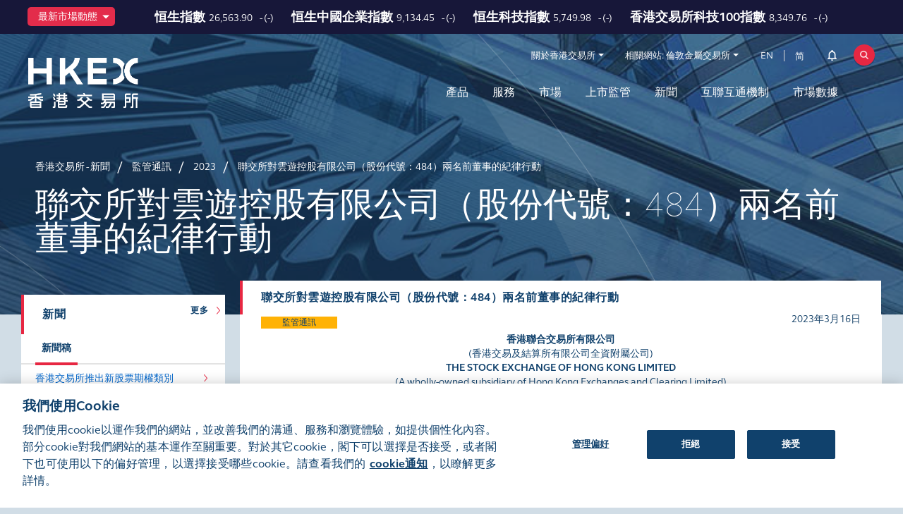

--- FILE ---
content_type: text/html; charset=utf-8
request_url: https://www.hkex.com.hk/News/Regulatory-Announcements/2023/230316news?sc_lang=zh-HK
body_size: 117701
content:


<!DOCTYPE html>

<html xmlns="http://www.w3.org/1999/xhtml" lang="zh-HK" xml:lang="zh-HK" data-wf-page="5e37e0bcc62330e0912344e8" class="market-hkex" prefix="og: http://ogp.me/ns#">
<head><title>
	聯交所對雲遊控股有限公司（股份代號：484）兩名前董事的紀律行動
</title><meta charset="utf-8" /><meta http-equiv="content-type" content="text/html; charset=utf-8" /><meta http-equiv="X-UA-Compatible" content="IE=edge,chrome=1" /><meta content="width=device-width, initial-scale=1" name="viewport" /><link href="/assets/images/favicon.png" rel="shortcut icon" type="image/x-icon" /><link href="/assets/images/webclip.png" rel="apple-touch-icon" />

<!-- Seo Meta Tag Component -->
<meta name="keywords" content="聯交所; 紀律行動; 雲遊控股有限公司" />
<meta name="description" content="聯交所對雲遊控股有限公司（股份代號：484）兩名前董事的紀律行動" />
<meta name="twitter:card" content="summary_large_image" />
<meta name="twitter:site" content="@hkexgroup" />
<meta name="twitter:title" content="聯交所對雲遊控股有限公司（股份代號：484）兩名前董事的紀律行動" />
<meta name="twitter:description" content="聯交所對雲遊控股有限公司（股份代號：484）兩名前董事的紀律行動" />
<meta name="twitter:url" content="https://www.hkex.com.hk/News/Regulatory-Announcements/2023/230316news?sc_lang=zh-HK" />
<meta name="twitter:image" content="https://www.hkex.com.hk/-/media/8753343A70D0474B8686191545E7F589.jpg" />
<meta property="og:type" content="website" />
<meta property="og:title" content="聯交所對雲遊控股有限公司（股份代號：484）兩名前董事的紀律行動" />
<meta property="og:description" content="聯交所對雲遊控股有限公司（股份代號：484）兩名前董事的紀律行動" />
<meta property="og:url" content="https://www.hkex.com.hk/News/Regulatory-Announcements/2023/230316news?sc_lang=zh-HK" />
<meta property="og:image" content="https://www.hkex.com.hk/-/media/8753343A70D0474B8686191545E7F589.jpg" />

<link rel="canonical" href="https://www.hkex.com.hk/News/Regulatory-Announcements/2023/230316news?sc_lang=zh-HK" />
<link rel="alternate" href="https://www.hkex.com.hk/News/Regulatory-Announcements/2023/230316news" hreflang=x-default />
<link rel="alternate" href="https://www.hkex.com.hk/News/Regulatory-Announcements/2023/230316news?sc_lang=en" hreflang=en />
<link rel="alternate" href="https://www.hkex.com.hk/News/Regulatory-Announcements/2023/230316news?sc_lang=zh-HK" hreflang=zh-HK />


<!-- Seo Meta Tag Component End -->

<!-- Validator -->
<script type="text/javascript">
    window.onload = function () {
        browserCheck("Browser Incompatible");
        antiClickJack("www.hkgem.com,www.hkex.com.hk,www.hkexgroup.com,sc.hkex.com.hk,sc.hkexnews.hk,www.hkexnews.hk"); 
    };    
</script>
<!-- Validator End -->

<!-- part for special include CSS -->

<!-- end part for special include CSS -->

<!-- Style and Script Component -->
<link rel="stylesheet" href="/assets/css/normalize.min.css?v=20211105150726" type="text/css" />
<link rel="stylesheet" href="/assets/css/components.css?v=20211105150726" type="text/css" />
<link rel="stylesheet" href="/assets/css/gti-common.css?v=20211105150726" type="text/css" />
<link rel="stylesheet" href="/css/HKEX/HKEX MARKET/main.css?v=20240531172510" type="text/css" />
<link rel="stylesheet" href="/css/HKEX/HKEX MARKET/market.css?v=20240513152348" type="text/css" />
<link rel="stylesheet" href="/css/HKEX/HKEX MARKET/jquery.fancybox.css?v=20211105150724" type="text/css" />
<link rel="stylesheet" href="/css/HKEX/HKEX MARKET/stickysort.css?v=20211105150724" type="text/css" />
<link rel="stylesheet" href="/css/HKEX/HKEX MARKET/csm.css?v=20211105150724" type="text/css" />
<link rel="stylesheet" href="/assets/css/hkex-market-inside.css?v=20250327111233" type="text/css" />

        <noscript id="deferred-styles">
            









        </noscript>
        

<!-- Style and Script Component END -->
    <script type="text/javascript">
      ! function(o, c) {
        var n = c.documentElement,
          t = " w-mod-";
        n.className += t + "js", ("ontouchstart" in o || o.DocumentTouch && c instanceof DocumentTouch) && (n.className += t + "touch")
      }(window, document);
    </script>
    
	

	<!-- Global site tag (gtag.js) - Google Analytics -->
	<script async type="text/plain" class="optanon-category-C0002" src="https://www.googletagmanager.com/gtag/js?id=UA-51785376-1"></script>
	<script type="text/plain" class="optanon-category-C0002">
	  window.dataLayer = window.dataLayer || [];
	  function gtag(){dataLayer.push(arguments);}
	  gtag('js', new Date());

	  gtag('config', 'UA-51785376-1');
	</script>

		<!-- Google Tag Manager -->
		<script type="text/plain" class="optanon-category-C0002">(function(w,d,s,l,i){w[l]=w[l]||[];w[l].push({'gtm.start':new Date().getTime(),event:'gtm.js'});var f=d.getElementsByTagName(s)[0],j=d.createElement(s),dl=l!='dataLayer'?'&l='+l:'';j.async=true;j.src='https://www.googletagmanager.com/gtm.js?id='+i+dl;f.parentNode.insertBefore(j,f);})(window,document,'script','dataLayer','GTM-NZFRCR');</script>
		<!-- End Google Tag Manager -->

	<script type="text/plain" class="optanon-category-C0004" src="https://assets.adobedtm.com/fbccf582fbe1/8fbefc7f35d2/launch-5e83ee102cdb.min.js" async></script>


    <script type="text/plain" class="optanon-category-C0004">
        (function () {
            var didInit = false;
            function initMunchkin() {
                if (didInit === false) {
                    didInit = true;
                    Munchkin.init('381-CPX-988', {"wsInfo":"j1RQ"});
                }
            }
            var s = document.createElement('script');
            s.type = 'text/javascript';
            s.async = true;
            s.src = '//munchkin.marketo.net/munchkin.js';
            s.onreadystatechange = function () {
                if (this.readyState == 'complete' || this.readyState == 'loaded') {
                    initMunchkin();
                }
            };
            s.onload = initMunchkin;
            document.getElementsByTagName('head')[0].appendChild(s);
        })();
    </script>
</head>
<body id="hkex_page_header">   


	<!-- Google Tag Manager (noscript) -->
	<noscript><iframe src="https://www.googletagmanager.com/ns.html?id=GTM-NZFRCR" height="0" width="0" style="display:none;visibility:hidden"></iframe></noscript>
	<!-- End Google Tag Manager (noscript) -->



      <form method="post" action="/News/Regulatory-Announcements/2023/230316news?sc_lang=zh-HK" id="mainform">
<div class="aspNetHidden">
<input type="hidden" name="__VIEWSTATE" id="__VIEWSTATE" value="4JARhCmbNjgC0jVcTCETztEMDXbyYILl/TCVyn56Y9yB6UlSl/3pEkJvuEleFdFtcwXzLZZq7oAyVKpxFH1O0nSq2barjPW6JJJrQenkHNn9X0yLulXcFEDu8f7pmilm8FhqPMW4xOT5fxboeirldyUSSI30uk1Qk6oFNFbtaVL+Qv79M9LHXIRV/w92hV29hBFd2yFuIy3jDNsn1EhT2A3OEQTXUIqFbWpzsdzSF+AZ4QcEGeifT/toIGWUr+C6D7h3nER9sm0y5ADzUtvjklzQlcupmdLHLn5KxipV2HnaKCv2eC6wtmF6x3OZhmdCa2U5s/Ur2CWPM522IuUczjTK3GlyTvT9ZBCzL9HEdKQxJhFEY1+er3kZD76ppVF5prH8RqmJPrkMSRTyuCy1Ikj43mtVB1YPbYSSf7f1vFPah4RyFtMAlVuOZunZjZcnppxonk/oKjXXya7kxxqcQZi3Kx7yxr2Db+DxpOh/dsO9J196zFGH4neb535XnYl81Ig8DhKA5/MbyX1y6JnZlotxjuEkMlvRDPnBYzownAYJOL4qVef2ZfYh0Y42S+l4qPhndF7PIIKuAe+X0BVtqQ9bwO2fPj3T27/9rFzf3FhaC3zbFxhv8GIcKcDLdnbjJMb7yQXQjO6LS8FTgOzw2nCgiAGcyWmQyLgM2CYkAaarAfISQ0K7b54/c3aoipsf5D/eRlQTpTUWb1fNhYaIY+c69z+2T1jwWH0gqFLQ4bW0vx87/ojT9TFTOoETWg1ns6LsH5o/NNbnSZzMlbATmq6YZBqqE4HB6q2xidI1PsC6GW0XYpM/V1VR97FL3qwm1a3FvmNvfoVuGBhQGf4twYKOJoR78bhNOq0x91SrFbVJSQDHM0kkAHtyzdbKJK4zK9IehpL8Lr+H9pRmVOM6i3La7xRBrXBGxA2oG/pBt62ZlJV584s5VkniUs19RwoJiPU9YgSlehfbyAoauV2hpv4brjTbzJzkO5rA3CLHvEdeglbe0n/uiGiEdbeVL3bzlOVtznY0ptnToSd52dlGKJS9wgPqtytICUKoQFDnzxHd9kxCf/qbNa5sAuxgg/L4uG0sdnFLMWLWTdjE6FE4NRqH7OUicciXBsUhm9riD3iuQvjG6QyYv/MlTOGWXDZK0QqZS2DOQqSjBoiFqTE7Ah/2u0SKwzA47H7qE6psUXZNcYHRFLjQ5tMuZpPcPk0PS3kAW50jwh4mDFlcAVJrUcD/TP8LzT7OsWDeoLsDEbiQiqCWozda01664xNNBvViOY1aYsxzfbfPPkmm5xPnkH/9WzzRYqS/RFC0NfueAacZu9Z30+mf8eadRsOAAbxb8mExA+4Xpqil0qSAz0AuIirZgzJgUGNBp/Q3ODV50xbK8uJO/17SL35lUzfXtyg7lAXmw0QD/TeSKT3rFODDWAGhpfiElXGAssRxWjyBIw42v0+bpUeDz57CQQAZPs8NCGXRycom5HoeFFFxBM+yA97P7FlauUadP1GEY9LJb3aSga8FFMSNN2ceM9qKmBYcU/MaOaggooAnoeXuVQ/jQ9rGZXjDN0fjf8Sbw6Oy+/T5nUwqefRZgALA6uwMhOn5vgiVWX/PiOwkK6S/[base64]/a5LN2iDFuZXmnhurX0eJHk/U1gk6HhGMqx/+cvot/V9iClK90ULJGd+3SMoPHh+9nXXkmNxVQEyGUufq2G05rIB5f70EkxxVPOS1PhH0hYAXxA0/Xuk66ADxQYmZXFJuwA5GXFpZz2qOznfPtw3Ao121XWsi9WI568Dyn7zKyRZWl+fDlYcdOIxoaAnwb8/v7n+o76A1aT3jKF+5BMm7wblhAkouX7M0bPra8JjPbC93IZkrPtJTREViqnN1TO9IuGA0NHVJKAc8a+ACBBGflbJeDwI5C1ncccTP+fJJA8eK/PjPiLO0y+hQkicag9m4EqGoQ1fHuFXaTqZa1n0P5XLij16A/0FkhFNofUbZph5M5y1CRbijrMkAAnOBP4qJKpqTjqwMwI/6HDxSCRRDUVJVMfvxqQYO40MjFX9rmnt/yzlQ6zQJUZ1fPLng2zgN61ReBu4WcFnfmwt6/Jl/l4JFi8FuzleceF7nSmSMHMTKIXUMC4mT1VCAMuieC9KztR7VtJlcoaGVqsC0btd2Nd5zK6qmS2oFI+FRryrAE4dLAVA5aCyzeWdew1B032j8+j6C85gAyX8CHYkT8wBJjnz+qtHvJZzTMGA/71/vsQb2eqA3+Cbhy4IsiyabslLl86FuEvkQBVyo4V3Pt27a4mchDX91pqqY5To/NqRfi5SaGF7dnELIQVWFaMLy0YzYDnZ+Xb6rkQJ46HoRn+1VfYHUBtBafraIn2iqaPX2mEwDxRscIS9qFouaAlTbrGstXFAhakDIP/kJORJU36aeQwHlmUr62K/QcF7+IcQNpBgS9zvtJxtT70DiMHjCjrWA02dXgVbSe2gulf+5Z6DTUv4zSkRyp6M8VTeGBdzHGQc59EqQ2PY7yCOMbTzcdSQ5Ax9wKsJF0rA2MOfcEWlqzI/4Si3SY05U1u1kGrUIjMLDror/vkp2IeH1a0MoZOdSrYPRlFTNpmLPVyFsqCDEujAgVPgMc4e2jCM0WYPIvL9cwkYbve3bLxKHMT44waukWfZkVlHk3Dse3uBDUDT0ylkFiwjrL0rxZ8SB5X48/8W9PTyWH/[base64]/[base64]/[base64]/QtNuL4ZOucIM9WtxJdntB7jsA8uzyvIf+H58vaKNaHq3JY2QGWomI5Xqldf1tEHTrg5Ft95xTvd9hmID98m+MhTSSLVxsULZN6AqW4PqqrUACHEs4nxkutlQORA/FDc5W+axJ2XxDKpMESWPOPlhbZk1yGENN/b5Lfe7Vg0mKDtSf6npy3FPOnMZb1fsd9ClTrCXXcSxsZOVPMnE/rclmu20c6BCEBroDOcwMed/ysgohXgwZH/wriJDzQ5H6Xta+kFj25/g4XvNACGsgm+lSMR8eyAaPtWZqu9Eulsgz+6/GBIyzG9TkdSznKjLAhzKkRbcV68/rkQIpcIy/dHof4G9kq25KblhJs1zwRt6P869L/c+YFV/0MsuYGfXSAY8Q3YohsWfdo2+PMyj+Z6zyRiXJJgBiq9+aQtYKKI3LL+7r2Pqdi4/0G5UcXyGDIrRWeZ3WXlJuusbzbsWOJzwWqpIS2AkiIDgGBh2m+M+d4mVXRn1wXtMxERC8lY8DCzGHoh6+4oq6EbPlNSgXqtt2+0EFGe1ywCFUbpmbR/q2QvQZtT0CbEryLevyvmIo4I8XJAxfVzvgN6djKY8EyNktzYnD156hQCCa3YXnbFyoA/1lIdNeyUSgzKFdBJse+SyoQJ0gliJUxqDz+g19FHyBsGHQNzW556qM3mEv/jusJBORtA/krEm18kac+6cJB3iIwuradtBhykYi6EiU8pQC8P7Fs9lLTTYjlSG409mwLQfrCVO5ej+gDZV9Y9UU0ue6hN2WxUJP2afk1NeOfClTjtKI/f2FHpTuLuZcxtp4Im3+P7ebiRj5s6PupgfwHeqh/9HJepKMXsrvcNU+EihEdrAFgMw93f8+hh+NpNe1vJ9O1LxC41I2QMSuXkowKmhrBbhZ/iBucmeJgGmiWmnyu7PUa4PnwgQ5KS0W0mmWwXVe9vlOuj3E38g341wA0Gh5/a5ojBs0XhUr4/KblclENzFj6591wdEp6t5tr1wDf+njHuPvtjyreL+SaYPUuDn+5wCvw/lBjLqVXQ90VWsebR+o3zSEj34s4IGn2P/BDLTnYNFZ7PWAIBeTFeIoEq7+jVlO8xwoR9qDX1HVmB4yrpW9HOoyTALh/LnbFunaGZZgx/dzvwh2Zx6rjKlcQkprx/Ep0R9Vuse+alrxRYgA+TCW/oj9dVuJxpDMZkfDE8J9gGRXRXdKt26ot9kvl5zzn1+qrGg5Xp2BzChHkDaSZ8iRYU80Dp1Sc3okIqe2KeWHeGUiF/2BFxkErKK7rR+uLhXdGuhSTgHGaZRUQ9ko3eBMlpA97oAbko1OUqYYG9y3tcqj6V83nfUApK/T7AePpEd86m9+wS5K1wm9xQuyAp+n2ep37IlcJpA8cUxVJ1cADRFbb7zHVNe1fyVEQUOZsRns3ya3V4RJzB7wtcgWt79+/puLUPD1b5/Ve/iTB/qpn2vaSG1DE/zOCRdQmJQL2jnP5zb25LgVXsrVLoere9cMvUZvHf19qeFjQ02hnaHodeHZqohD4XGmqGPKjuQ+/VLZ7/ZD+bcuOoc0rTuF2OWM3uY2BEgkb7RaWIY9WQ9DfSJjx/ps+tAq4BIWXlBH6hHCl2Sc+VmSpIggEkuzxHstZg4H45gpKsgxZPPKxKDQXeF0KFpIBr88+Ky9FsSGai+mQ9DtpX8o4o89Zvg9AA5IjXRCul/HkZplGKUGu1pmmUMDgS1lKxr7h6zjQqj7QAvsyF5smEPIByyxVs9XqxDXB1TpZjPBbd49wyHia1FmobToHarbC5HCRCUV2C1iwjaZuvaMf0MeZXQuOCae9Kx78jd2kYmAlM5NbWdlfg9YJqf9ECVrto+no1FluOllwcQf5iDyB6/8Qq88MwYzj99O91KLT7v0ij9pnMcMKTEiNmaJExCsYjlDtI2rqs+de/Z8I1EsLRqEXKL4ay6UhHOqiCgpQZtaTTzbbcVQT9rdnckEuCu7e+0CcEbnEHCK3iu0N/WeXzXQWbjpFpw8rvn0jSxKl4AHMgUttwuaVXVeW1ib3VBDoIQaBSlQ2v+AtFOTZwoU2LJDInlQBRQH4NvaPXgEDVvrvZ5oXcpM6v5ebYu+xS/KbyHYX+fSH7DU8ChT9XlCIMcA77BUedH2bFWeGQ6FJNSh+Hw+69Kmb+EWVwHRlT3GWndCOXjFht1E+W18n6pQEIHAt2Hq6m1YoLUJHx2pM/q+5E2f5LMmqgrXDfsKYzhY9ajD/[base64]/3JCZtjWwuJdZQjl0bQWBXQ6OTY3XXkewbvIue/Vkzce7kHY6AWKnu7uxMjgGeWt3p8xDOn2tLHpwLuYNoAujIIWwIAHrONGIx0+fYf+beEf/4sGnBcndQUTDJxWSkxlMJOVhyQ6DI4FLfg2zL2aNNvy6fOmBT5QKRj51rP7WTQ1pcGxla6AtkW6akomVRZulrv/GMRIw9CdamiO87EVgTpicUlUeFCio/EluzDzLaSfxYyIg5DmhxcxsDzmz/SyKdgPR22Ja1pz/+UWQBlijALT26/jXAJTvC3VNgnqM3SPl8gL4Nnqqrznrva3GYsPWjeI3pnnUsZgXSBIJhyLjZrpJG0EIU+EGQEZuRyUMzSsNtTPzZfY/vA9wL8Hb6oh3JaS7dQSZIXDWgN2euvPWSUagZ9ayR0aR/VtQB+7kv5iArLJqmT9W8te62r5wRGSd6buXQcdIP1TuQ51EHaHYj4WRoPw/qOX97kCdf2kkwBFuUZB9hB3D0OJidW7PWB7uEAJt/sA9svlck14/0wY0G+sLuD/cdE5Ww/pjMDpDdqas2AfPtBQcApg/ejj39OJbIXbmSJBM1B/GoraIWPfIvVBPUzG3BiSP5OoWX2K7dB3O0r1h8b6jCMKy5PDsyTF9dljAtUTXWhDwoXGc8hwKdTrJu/[base64]/qUt1lnGn2hh483EOYRQ856tx/YhilXhAl45RK5JFwEQ0ojnfKHN6MOOcPcak9rUxtW7pZdLZci7bVd3mlSapSK87Ts+C16qRxInX15eVKF9W5/pn8yEOZBVNIQsFkx5ql+AWg+q6GKnpZp0B1itCQli8ypwpDLCPxpeqni5UoCQFF5w1HYPiWRXjVVwGg451fewtXNfIylnUJ1f8MvQJlDNoR4E8zbGSC8yHq/xdw8IzvuhUAPt95N2Svw+KMPQbjDuqebn5f3NITgHyg3MQxHSvbQH25b39bVBIlDSgaKZVaHsDOQ+RkXsJMcXlF2hngFw9sqBFKk1neMElMLOEZ3ixsuSzI/NY45NOYf/dKYjJu9Fakssu7PS/WphoLGOWXRJegpJsG6Di6Ua3HBdc2CVlajb4d+me8dV5RCyHbadPGKX8W+vpQDQC7ghYsYvup+p6OxzyylCEdAgQGgm284eUFSbmxTB2b5klpuRFGCVktPTLZaB+oZbqMbtAY9QcMgcxwAJQitBH7APCs5G5f51b4iySJLY+hwBDm8oeiKqZFFugvtI9/jy4p35AmCJs9gJgbpETIjNBPaETQg9LCGP9HnZVydH2y7C0UXS7XXe8+RJ1uq6yN45AKTBuZ8CLZj4X9ZmjlWxCB/gRF+6FnedanyymweMUs/QPlp2lWupjmSD5joxDWlORY2cwN8c9XX/jkLAMTE3owlMwRxU5d8/vUW5xR2+/db2QGYGXIVxITTBSSX5c4kI7IQ9arZIykrBy2zXDE/EQAvts0koDq2p9pN+WtnEog87clGwY4l78VmsOsEd4DAaEPV+Zrl9SSCvEh8at56mdU60+rWa7kuf0uLp27AhvkgCVd1/Kq258ofFTu7FX3FPZkUtpxGQKs4u/K9AKsNA73Wfkk3weziThA/v2YhPIaNo0GBYRK7L1WC/4iPasTN8X7rhkSW7wu64VshrVeacu1ZvwViVJMszBCP/QSf4WcdJGymMjV1dtwP5UehhpI9/L7ZaIb9KiB9lvJA+OHqj48A07JvwKdXC6ungnysxJt7FM5pCnFbhYmUF3V6En+ljktNioVRknMpCqLlSV6j64YysTHsVySxOFZYLDWfTeua/bt7Du+Tnb4tvKR+4uohh31n+gFxhbXi63My4rbri0MvaO7ZeG8952allmDK6fb79VfOCvceXaPrS/fJnjZWiccwm8Z65qW8QjxXDILWZ4jUpyHki4z+94cnPN2nhEEf3hlcZ6tut9glJmxyFqHy7QNUV/GSUCYv3puxTODm52nzsZ3n9NgtKcOjP8ZqjlGHVUse0iUErG8CFKKis9u78RH63emJLJNh8cIOAe8fXnlqorcvYhszMhHy43Vt2py7297k2JGt8Jn4N9wCKuwKb9s/YDdAuvWTXUhTlc8rmMoJrGhFG3gHjEUxI+c0y8Tl5CUIsTQOABOiPRncZOVDs0v+kcssBb5i3jKOaH78ZLrcDRVgPd/AA6OpXVoZkTMopAxGds3HUCeA0A7O1Q4arW64oTasK3V+kgPQSUUxhxoZYV7Fpfgnnf3cf/T++p31e6fVD+TZxgWN/mwVKoKXgJKkJIhpHPpYBIT5Uj/g7e9VbyDQqBjSOPsLhl/SBi6SKmxOATGvpCe4D4ZqM/hsYNqFiltk4DiWuhWvmUaycdK4vYagkCatF4Dcf1+YN9YDV5FN4pJDs++OoGolRH9DTn9VEQzbOkhWiQHTHSCi0Z0H7/89ngxiUIhjDcjkvZXXlKRYj2YUSuRKirL1sNkFede4G1k2SRpSgH/HsnlwXMNNEZcDd8T0sK+xKaH6oJ1dQ3h366q5zfnlFWRF0ZXHgrWjr6ErP0KX2bFTmSHJGeFZpeHS80/wjMTrgemlbe/J+zIjTktd2A7/F0l087iiDF51WHaQpAgAZWulL2ZSoLxj3ASU0sxXofFrtcC7v2y3oI5reQn/tW+PZPmKrcbSPtwcEluhO2RqlB3Q7RkSo+FW0wOwDVSZfaKqw+hWIlTwKO/eC0Qho8dIMbM+VoayjnL0vGPDai08CVM+YAoR9aLSn1dyjdFsBy0hta2CPm4aR/KSoWbnS7TSzpeGxjL49dPEL2Qj0bXXpd0vH2QvSnWsykOu/ByffrUZwce7Nr68MZuwcuk3RKgIUXmaC7RnVn1OUcoNddBeDdr5lRVb+C2/LBPs+QmWb8BQqjxvcwJlPEdBfzrl2korxp2Nhf7PHoP9QvSLdd28rtSK0sjJKjkVhLiG+eF8rsw+bNal8mwroPX1FtrE/ygMEB1/1XUEGkNbaMTI3lxG9aG74a8kqE6dpD7QkPu7YyQ0FPQvw1ALttxt1qqkvVP0XuRezp1lDMd2cWlL3y59YOtPp9jpqVujg0IxtGYSu88z4qob/vOngyhhYBqi1A3/HDO6hGAlPwbEg+Kh5KahKxktg2/VCjySOX/V4w36w9toAtQOSjhX5fZ24ociNTbEIE1wenn3VC+NjeXXhaPuBxQqkn2Watf59Uca4nz3q2+N7KsgaJ8RKwxVr86BB1uLBc1QYYeSPhQUJTtOU4OJs79RG7yQwKexP07ERfjIgpTvpzrh5wzpP86fO2XxWnLoo0Lm4k8UWUiGV7fEwH+/5kGnJBFkHpVvVkMIvImiXEqQ2yRCtersvNZbiGUx+Orm9Su7G4osrbIVIDyhueadWOaHRVJVGAHt+v1p1yQFJ8fTbFEuzyWEiMuucL2rss/lLdCLHKcRbKMobRSwaXsDvx5G60t4M+n0bXRnLIvoCDsx6xc1U0V1ftmQbMlZ+4Hw5KOcrnTkqXXV3Qg/JiSH/kZJNynox5U0woa4758HzAX4DnLozx9xhmeXwI33ffGL+Tlabh1KSaFBkphCSnSf7HNIGpnyU6oAkHP4c/5YDYBgH22YHAGU3JSuAlAduXLuCqVrkb/1oJsNDeohADq3BuPVCOBXb8nUFUAJNRaVHDFRm0ekFJTgbLq6ihBxp3cVT9HHfy8Qd0baa9MggVbxrYLaTXIwGEzLIp3h4GevFQK1EOgda1sRl1GkNjJwRhZMYxsnKTEQH5AL+gR2/NYkBDGmHFcYvlfgAIPnOHkDRHi/tIoOrpKoya7E1S5tJyhaHuNFxuNphIDi+nhX72w02fGc9pPVRvh7d1x7+TNZlGi4E59Nr/q1TEjq65UI2oiKEhvFnMVhz4ZgqymUP6s04aKHI+mWhCUGdyc8xbWHZluw+ab/2lhkUL2EZzfZMpdm1j3M8Tveu1TlWVc0uEwpUdeKoTWt/WV8DxU1yle7uhWUKVNSquAAver/FFPYaWiMSshm1rkrHw+j+MQSQpBGiEdTNJcVCSkC0j438tJsXqb7Kt9Y+9irCrbt5HfDrIarXHJINnh/HtPNSfesR/[base64]/Pvu5tFqy0U6noA4cNaHRxN8NCxBX0LpfVYlgKK8qEgT+0E53jkYl0zwxhw+5GGIvxrQiYwTGnsk59/il1byaedNk3xfu0KmUa5UfpP1RYw5QeaXrnYtMkroBYP0PLyH8dNZ2xFGN3vvw7cP2RTIebsS4VxhWlMh3QozA58T0vhgmHL/e4WQgnRKV7zwx+jBEVL9n4yYZQA1OwqvsGRF3EfsWnG83yAudXK2oEh4nSiKvAoyVrG3eaBJi3OyDS1un7DaviDqD+C4Hxdyhdd9N2M5Qoq4Gu2ZAMWkF0OXO/qegXi9gQ0S6e4cSKs0xqQIxQsfOnHzz3W6RAVT0FvV+PZFmWON14C8okc+d0XwZurHYwAvS08uWIxtwCq1kpZP946ja0VKLubNLnuIcp4UQ7EXIHB8H6omyQS/8I0/v3jU97PlBB2yHg5IVIRbF6Q1m8udh9mWCIneTb1bfLDjH23/dOvHnBYd5Bg8ANoDHvMhUxp36vccY+J3Za+qFIBBN5Rs7S/Z3OscTWOyJnzH5qkB9uo9ybNRO12rL84Vmnh23utGrckWVVua6SzwLta4eFS/RsjR2xj37ak/ibv9f90Sg9lPsmMG4gnvS3FGBTWj9esuRi21FWh0lx97Cu/9kcKVpkdp4lOVAOXnbuAFEzTmBdJlt4YurkWWPpeJVG9dqPUtThRSDEQKdcrisINl+NNN7FDgFnjSmVy6bmKxTL2EaEQ9J3uWpY/01I+yRreo5m4Sz45p/lBANn/VZsQ5MNysA+v72o/5XvWlYIhaSU4sS4hlhiLPV190ydUt6WX2KAcQeFHC0ylQl9n2o9pf+BO7AqzbNyAqV0+jp4RWfzfuvf2XbtzR/wMf3ImSpxYidmt2O/BsRi8EOC8rqhS6EnuCmlTyZkzkKAVjJVQlQmFAD9tXTXeJlPiZNn8uyE/iICDQzMRd1nOR8JVjjaUjYEayyqAnVzNUmzJvk95/5yQc2Nqy9dlH8cYDCj2DouxAuzpI+tr+mETVRmq4Aeb8b6ZyeqWHWs18vTtiR98Eud8fpZ875lf1kzoNdfJswqHVxcfsnP9vRPTdNEqGLKroVTFrP7MjGMLEQI+CujlM9l4D9vJYF+l/b4uTsWgO7GtUHjNeuOy/WLjza9Qknwt/5cWmMc0KN3KgooVo3EsglNma076dYGQIRe1nUg/QzQ4SvwPj0ar3RqOCM2fuhamG5Cz/kB2viQ0qnTOGawJWs1tY7DTY/PRVEdmmOZo8ya9yF9W6nfWsYqjfCgqZ8Nxlzr+rqDFXlOLNiJwPHRL+pV7OMCwiwTgGt2LTJ4/dqa8y1dolK9yFpATXlAzAja98QRGYjj2CUlaseTOEKk1xiMbfVG+kzw0uvSCoEGVuC71BnCmruVInVfDMFnrA2xoCSq/[base64]/pVCGKmIV+3J37ZbOLgxKIIIc0lSSAKqsYwBZAs50HU7DRKOakJpfTvHYhUYXKgScZ5768jfRFixE5wJxj6RBrbBrz9x3pW958PLceNg312CxWY9rfyz1goQmYF5jL3yhRzIp5xiK8kY+zy2DRbf/DczgiDNuVE6XFNldMwjzpovrDRnynR0ikd9gmMex/EB+WOfG1pGo2V7x1nHuTwDPQKtgWZzHSLPoO4DNORB0PFqy/79sQPCoVbzXPjgYC6bfnqh1mE59/EJHhv/KJ9UbMECuus9GsGBe9OR6oZBkdVt+qG3s7OAW+AbGMPQK32gJLgvioia/nCXzAKn1I0hLjSEH7HY2zDXFqO47jUDPa6b+eEXw7LcWYBEluxiit8nfnVV8Z9jgTzE/V4UwsqNU8uMAbL6Lltj2QOTpAaM/BombxX4GwSCHXiH8he2UdXeuTOaQbLZZ662GBQ7QvFhkcx1pi/uQRzTJHEMHV6JUdcOWQAgK5XscuLMMiCp2NZLbtcjmRQ4CtYvGMH/tFFI5/8rmEBmd0L+8Oxzx6PemYj0wMZrOkffUuebF/Bp8ELbXuM4Mta0D+ODtD+4JCrPJdXrWcvYnT/cHez2zTlOYqPi0JHaBThYSXRl9tvKb/P0qyyMlf1rQXrS805uUi3NdtxzWDzPfr47Vz5w3chSJNAOophoI5vpygzRsCSjnyrEW1hI3p5+w0SHF7NuYtRMEJFdTOyvYqCVo3At0LFmTYA7U9hk0KWWjX5XyPknQzoa/[base64]/HrNvAO31IzzbUj8eOHnxPTBYlcj/olU/0OnZucNjKLmjDOWH3H1O4/u0FWAxTDdHA1qmhLD1Kw/sk9qXy2Kj2xlaY/XrKBmWJkUv08YcgLseKwrhanT58xVJVOfkI0OHudEWOltYC8bb7SB3yAgpGjNm9aY7L259qMTS6w85KhEvd0cZIDpiGkbCiX5eqCVoIno0eYFnd/G1YiuZDoBVTFHOzmMzLV9A4GfeplgP1QOrUShpcHWYoiDSa7wrU3N6h3WMM2U0RCelxbPg2U5K5fAjLIFrTwjpSSk4wdARVYQRziI/[base64]/l2X+0ZntYV9NuZula1w2Ti9mA+ASl5IaXU5eBDTIl12pds7/6SExP3/bIXEd0ghy4wbHvRqCAJ45SwbAR6UPF3moPdYAFgM/7BnGd6J4fzapx6xrN/mjEy54QsMXmm7d2zSg1XvGGz9lOzWNkwG91vAxdA+btxgpqruip/gk1YLLtBUqF1X3DhfyI7jGx8X0RNG254S9RscKqa3mRWVoWCibMA6JZciOAyBTaobe8Sq714BhBIPKRUohEQtxUaWeSrtbbzGnFvJdHwX+KjZ5KL/[base64]/7/cfOZwJSQls/2cX0YTTSNbnsQXtADqxU6EG82yE/6267IJKYhNVBxfD8hyhtV1RZQtxvWk+wvPU9+58mxFRNCXZtz4WSEgDbKOXNRjI4GQU8OulgiOtfmTlhlS7CUNg54dNc7Ox4nKf/i69ncsILJGyIXaxxfLThLpAo9uaDwc/A+8YGxQ4NiHIMiGqkXBYb/a4zvEMmDpEcmvyGdvLuEk6jPmPrmwg9j39vnSqvJfjebeQ6XO+oZvkuWKmTw/BFqv+eCpBILcM7qLUyeZwKKF5IEVcZMHvdD5bE6Hq+x0hxp7CXorHtcFcqcuIMUj08o1kpmeRHbHYRt9mI89BZYbxk9EsIsAGX64Bhsl78ohzLF1Bnq5unU1T+DaL2i0BSRDgASeZdRYB/0j3tlBMKeU5n5byqY9FapD+B0iSeAvFbEJOQ/tqUX/QkZXuLlwkbmHiyN5sStH89cTqjjZZ9pvqWnhjKiG/nOAoMnUvd8jtvC3hx2YVZFpJzDUv/uwEYWb1ODEICabVZDWMiZNWUuVQiZH6ncDyOsXpGwoFfJCAaXweCnjKbvBOuyv7uEZgVpHZZeqvYUvOS3dWVMHq3WfskehiNy/sdfVomy/L8ADk5D9NNMnHJ//Hk1brQ4lK5Gff78jJo8wz/tKmB8DeymocDaIyP+8iJaXgXpHAZGg42iOL0vyda13bEcuJj0MjCRUjEE3nPI7PilCXPBaKabqQh+WAvr7e/nnattdCxqDP5UHnx1fYRwfQao1E9DWAU64y9ZlKsdJtQ5XlCWpeLhl2+pHI1BmH/p/Cv6JDs4KJgJVoGSNpoiViwEcVh89uKxksSaoz/LT57pa5vyyJmOOmwENw4etd+f7CQAnmlYBc94lrmYf7BvK1KV5AjFsZIlWus00CfAQnJ9b1qF2fTIWyq1ksjNkJtq4tvNYXud0N5eMSRTvdNqiUClvm/dHwZeblEjB+JfunPMmkb+co7O5sH2QgpzwnJcN8BYukFfw+Dy7OSaSPsrOWY+T9tOI+Yw1I6rIlXjTPfHNsUaTKEHdMqCkAhuheOzXIfTbKJ2wniTLCecwYmERScPpA9ZdL02NZmXsaLapN0/QtJxyeANhNiMz+k1jGOB09v1smN7oeZFgNP3IT7mHzuhA1O/tLxU0/q/O8MkSHLTrQzTyLznx3aCGwpw/ATwvKNtom+d/+DEYtLQAg2EDR4rVlQkGnH0JbkZAvR/7ndktmRoQ9gSk8sXQ/xtxGz7rGbEU6v9TTcioGUNcTqY7O/Uox8KlW1nKd+Ycc5F2u+n15F+LwuhXcqF4cYi/nRc2IwARSKfXbIkTceyZb89lttveL3FpDNJGm6XHYURqUR+zh6FqYIdvja3oEFXNS/PXnlCoRz4LZUfVBSwNsKEov2I/xtU80F9Wx3eFGOZ1gU5PROxfLb21Qk+8qx8EjjZKGclrGhl8docN3vOnpGLqrhVfY4bnDRQq0sjfURaHTz6isTMt5a/WG2XltC4cpUO1AYi9cb2MyVINUXwXxVVnkpH78rzRMBG/ruU8srzFKg+RBdo+VZ4OesR/QJS9xbYodf+WGsosEUVrOyD3HhW7I1cSAWQLrAYwlIMcxobm1aOKsOC0YCwgUfKCddQojKsX/gMZosnaOdYh7OEHt6Ra/l9tyShPUUBwRKf37fqvlPKYRoinDwSmp7cw7nzDvveloKGQ2IB/VXjet84K+k/4P2FMFt9L56oh6DfRUnGiiE0SSmw6k8pq/DYI4GDtHKwtB+xeH8q/dX0dwnfFdG9gWV7IfMpZr2bRIU5DLv0y/QhYnMIs0XRcFfRacXb2s14N6IsRUo9AyiNyY+3PVEzfQZoxhxq6AtU1Ru3Cq0YBpv04MA1iSbdsaOCB8cYOwGTZB5C5UUc13vjXaP3gkvH2cjdjd9SX35Xs+jVxZgxvYQmBvLI5cV2uwUXwBRh1NA4wAF21kBeIeAC4mEv1p3XouNoef5Fy7a3euoprfQe8MJycoTro/y7ggP/0Z36VeBW4nNYBc4/1EGxEOENgQWReooeA8wgZKEoBnXdeIX/mbHNMxeXz+nTnUYOYid/MnplfK5OwSs2S0QdvSi9vt7wR1wT1oPgbtm4rgE+ziMGSs/nZyBPbHerKeUtUfs4lFd+ywEasEf8pWqsnKLRoP0fAuMyS2dY+FtMafLhUd5v+djfLsN7wcKNBbtVuZXLWwECEzUl10idpCFQmQg15zenEcrSFMmVDr9h9/rVZchN5bGr3eiAjCcMen5LM4M1H5x4J2Zpu+wpM74D1izDmsUdrZrVqIbBTM9BUVfl7JVpynKj6E/U1J6PH5sFeksU+CCbwbUN9v7tU1jzpe1fHIkYZEWgvNyZCmEqGq39UIqJGCfNTKRgw1iV8wS7CVIdRoCx6RcwXUKGNIXpvqME3frqvb9E3/shADHybyHG2oRMG+0fwd2tHrpjD3FFjX8UIBDi9cbnce+y/LC0p/Dg+ImOVLF7hNBJBlwCDYIlJUaI4NXKIQWtoWeedTb+UxJq9EWJqEzGYTZfg+JcO7kDk6RFFTgTYA1ZV803gxPZR33Ce/PFebTktFI61beO50ppyRzGdR+zIs24+WIrcilFDceKyKeim7Qi/zmOqHe2vHnTPkEnhtgrplOT72lFZOqEVLKSPyBESzd4L491gDi72z+8t7wgd/bD+BE8i2PSTVOGWaJK+OzZNdxKzWS/ugddn1J4YTt+l8dW14yVZ7AcdZvR/hbWsz8oy879+2qtEteWrCJOD4tJojA7OpH6nR0wTEv53JFF2v7FNyuXCma8OkvpjL5V5ABRU0qZ/t/9jt8qOYWfSD0aFxxDt6BlW+NxNaLJLvFlR7TWAhENNO03J0leSucjeSQpgamt1svIkyiNShS8rLWQ+yAPVlMMF7SQiruZC2FB2k5QlAZpvx13u3c+H+82ANeI+Ct9Mg2V3aa2IRhg9Gp9BKdYAE2ZaKvvnwqe2uRFba14Bs7xFOFpCMS/9VjZvAjtrwFbJsoOA9bx3wJNvvSZhHGZfuZUCLC9FeCZ6U1bDVtRUqYwc5cuAB3lWpJbwLUB1hX0uT0hs/zBCqf1QlSio3Lb4eSqQeeg96X4PzBiU9a1Z1pD5TcQlVyv1mOYadb9oPeMUUF81uirMQ7j0SWP5qBqchSE9e+mRjxbKjOom86i/5FgkeyDq7b9AKUOw+K8DuoBF8xxn0lpxE6coXmv4C1OoOb9LDKd/UssX7UXM8r/Ps1ntWQJLTg3x117rJflexrSLos2xPmlJhYY/94HorlIWY2sBcAvD7DhGDHoDGF3IuvvAN5H4XFS8/jI86ZM/HxMOfzuq6XB2u2A9Ck5U7u0yZhh9GDaZN6SoZj05W9X3nN6pjzMKTgDLfjTmdqg2zWOhr10HAnIjvBfRBWEpV7IXlYGRlAtTzy5sI/SHI/fHvv8y86Bco9LJ1Xt4EIsnKI3KFmrkWT+lg+W5FEoXtbbSAGDaOwHlBIo9uqiQdoQXhLl4QAW+ONhChtOWDkhT0qXJMihjUrIOszx+uBXJ2/CrXnjhE/nhghB6zvw6uDS6lDB5psDzjrHkQ0e1zM18/KSRJyhN1qAIpovjcMa/xtgiiTDiPIebBH+mY1/gSIssuWGbml+zcgRrS0fnNM6HsOwvZr3I8srHdkPbTc2dlmuR9ps05MyXpUp10P/J6qRARX3znAHCdTleIo9SGiuHPgU341LhW21WvS0G85Kw61PEtPli/ix+DjZA7cLqtl1h1fM1hWr0uJifBwdVg3Xwb4WAJHy8Lgxx+NRJS3JPYKQ4LQOMnKl5ablrrhhS+hHpWdMw2905yZyWx96DVTgE6TkLShkfMl4o8FU+FX/[base64]/48qTdDes7PaeIzizM33Qz4pYR7PGCGTeDuP1fLl3DPkJdqDy8qU2FC5JZ1oxuAZGJ0ZFN21AMTbKydsiYNkKqfiVPKP+V8enc8JYkic658LfAIv6UzIduGa8uIntwkvUu9r1kps1HhMjVKseM2HqrUhVUatSV/CAHHdrc5l3S0pRq3p0jMxo81W1BOwpaiQ8kJllm0dwxoi4ZIbSLYuj83Er9C+s51y+R6+8oiR9cX7BoRtVgTsyImnOxPI2/RzcNNd+2wQYb4N9BpJ3ZIKOZtm2HELJvnzNXJPOAA+bR5Y7WP/AG70s79dUR7yfF6bwQkUtUjEG1QzA0wM9TIfTpCygzULg7GmyyR0Bc30LpOJboysP9RqPcf+Zy/iSeZo9zBmcrcnT/1HFSDHjd5PI/544A9K5eekXK13eWMwDjeo1J57cwuEUFlkrFvUsenWg0MHKBHdB6v/xrOb2pa6NGpzqm/0wdai8DrrNH4t5Vfiq1xXKALogu8rBpPbr1PIEp0wf7LeiulpwCeRg8eqnIh/JuR+iJDOQ/z9XZeFNDhc4nd1uaMGN7+eN5wFPAqhbFQQAMtkpDEZLHXJ/ixUsrxTplzQQuzYuiqztTy4ChkrpRcrwBpYYGEA+dC0MExYA75ZwWp5Q6Gh4apeJvHTDTBveU0ndgYF7HaPDAakSXa5ohYDmo8TEMW6V+e0QQVETjRYKAky2+wQQnQv2S6jeEnv9S6F68Yco9Vp1mtDhdWdLuJGwn90+2NWV/h0OqFUDUscG7gOfEteduZRo+ZY0ukbXxEpAD4nsp9CfyTWsv/VuXhm02KmKkEIT9CuXJDnpepRexKCQHXYfawKUchLrkpLhP1lODjwSynFpGC4HX5qVkkAM7/KorxrM8yxc23PxZjuqlgHXmnqc8eVktECJKECB2hKMmwmdJzL7qHqVw6Lues4M2QLMlrKorHY/1nk46OKNIDx3K++JxZC4BEbwDqIpAHMSPJDQNIE9EhGNd5BFTcjV8Bcqa6D/h9WjRa/VriaanFnu5L3G5mvaPIlWRC6TbnhFlW0TjPGpnYFEyeVSbXaA1xswJkwhkBBQ3+PPX5rEsVuG7eKr9nIBApoOKuEaoYCHZV4npy945X8OViXKymOsB+Ahrds3/aH4uNUTAxmoIJJpJIlTPec4hA0hpdDmQdEDYj4FqyY16HvPI1JlHK2Z20+IKOvuNIuP5Sl2LbaXvOzLtNaC+76oCNKfia4kJQ6zqijBaIyfGPgHXZ9MGiIgVq93s5EcHl3PuKmU5dypEn1L22bkga8JqcxPF+uvJC9iKC6hD0CChmvsOkD5xUM2MiVZ/lF2MsgaSj5rHm+bcnSNHm2OULzVmX8TI+T6bumqnO5bCasazCZIgeHI9w068TmueReKu0X+Zu50dXBBXBg5Q2HmRqqtQdiOZuyk/EsvkEY/pqfneIL1P2Q+TojnbneHoAUgb9k7ICeUflEThu2bxOGSfbV/Li56ucK+7BZGR1DbCE45xhwNq8EwcSdj+ISsR2grNk0JaBqSoESB96IbBvFag47XkLUe5lw1TPP05yap/fpiUGMUAIB9PlibaY7PD3KBHw37JzbZA1JiKXcU0EGDlk9TdBrmX+kPfN/RE9Lt2yjVxj3p+OXRTKURnYktsXwSk5+4AlpScL2mxcAT1+2E4ZVymT10/G7TPEQPMZRfO7je2iIntTks4IhseAU9/mYbMNQhpynWD98lmE8IQmN4a3jk8b5iUNg3IJl4JIB3X3NFaTyRQgX20uc5abGNhHUU/6H5Z7Dnu2rPyqAZq0DOVkKbME6+AX/mjQa26wprabZnu0RYEUJAovS8J7gGCMc/Jo2AGM1z8iHi9xKqrYyqX5tLhFCKYYQ1EDLrkZDmVbseRV40agaAYVWIcLoD30y84X0gVfnbg4uqCQbv60ojuzSxTuIbn7B0R/W+WmV4qQ2kfsaJGhqe93TEH/ELRlRLMXSPTkuPZ2ZhXIbjpe8YZThlGNmTXP/8xxLS0NfGLyol/lLXvPQaQXX4JnrVL4NKV8JEBq1LEfqwyQS1oCYMf+i9nk6sm+yM6TlmfL5T7hmlm0V5Urd22ZPkedS2zPE2sQC1ltamB5i961hnbBy/kHnqwx2aya1J2QiIGquxgEiDR7N6nqFyZLqoo31Xd3FFJvmx+wJaQP6N7Wrg5Q6SZHydKe+74AhC05pMDpCOcI7/DFrhAibM4iyv/Yp6IFuTJ0KQ26qjDkqomWOkk+HbnexzkniRb+jLAlY+d0cKP4tFSPAjzarHpV6mVSdqw1jAdsRNFpGO/GSibXDbGDU67uSlpY3aicrqBbWx7N1Lvf4uRxgf/RimaVUHkMbsJOBdXBMPg17g7zOAV35YWm60+m38mjprYaV99nNMi9hI+QV0tSiZOIE2rqT9VqKgC3Ch/vkzsFsADoyUHyyrtgC9D4bWyvxzAiekW/x5qHvBzasO77Q2sGqP9LKO0xqnTu5xQOmvjt9SI+8FGttMbZ3BiZ8eqQz902kmfw8Yv1u9rTI2ddeYuoOijLAJjpe+08ZQgGTY/fTd/qKir6O5b/jvU1e8/VvMl2P7gWN4+j3MxKvXgBXy2Dd29r55NkUPX+CqaVuXUq5Ej0MqHAPH5hVMuQRVLC8mOnjr2CIzEY02Kw109IgM2fu0r3ybZ3NSZfl1MT8h5fQB3F38qqY3gVNq8uGj/wKuVipWPZo8OSTKHEw+wmZpZFxrWQw0nDiEYbwlln7P0DijULe7JilnyjBrcUr9wesiUhTENWTBiZP+VnerNMsNE+MR82W3e+D3WCng7+60EbS1R6r+j9fE1YIxq+TzqNk4Ntojh3Ef25TeWYH2KnX21kQHky0iM28NY126AoC7lm7OAUHZt0JF8DV/[base64]/u7COEcDxKyj8JTBv6D1QAeHkay8vzsFKEBuU3hp5AR9fmuEka/gptznQbRUtZD4nPIiQoJXpir2zMPw+guvc/[base64]/zvwyzZhke3MIHS+6fKmGsRUstAtPDn2RNSyr2TzF0b5lhH0Bm5mFqQLrB8s/B+gXXeEMEhS9rdG7vccx7Cqb1MAMuriap3D5QESWXfyyESOaYzyfWfpGNJGtVl33/KllS6m96/7Sql7wpzfJ5cH7FaV+Fz+yJ2zatmqD1Puq1BY2YjsyT76OOhNy1A8zXpXDDptDMTi0NDxZ2bQ6Xc4xkYa2QXNrNR9hSaNDD9S2MxtEnqcBK0haAyoyUTZoO4FSLa2Z2KD/cpDaWLKipkoc9wks5zBMdYHTB7PO/nm4lKMvnRp3lmrpCRUFBZY4FL/y916uXpNbNCd6CpADEq8AlDnwJBs6kHuLPZ5UgFnJFzbowaXa3FHcXfyC/OEBMvv1tsMVDw789gPllR7xjJ9xekEL17kM0ZtI4mIac3q9wjqG4rVeFsiTxOCLd/1iMZPxVT2o4k6GtKUwzpKJ/TqGIDgi380YtWBay0RptPGTg7795SvA+mkzREP9AfZr7mYS1FcS7xSxTTpfU8FO/jUbC8gongZzACp45ZBFK0x7Xd509CEriEmJuIh32jpNDUALuS44IoIjvFD3WNFLNGujKCIhrqIuw6zpsWltGreshUHTEI6Ujv19w+OdEg4nA6QzIZoT8xh2wxnj4se91QjXfvnT5O9lhcq3Edesxv0t2ymvNpqCgUtq0iIIldXAEeFF7licnSBodosW/k2ykJyA/[base64]/TdoUL9IMcW8gEppo5FwrITv0LpP+4tcR8cv74J2LewgbfpGjhUZbI3vAZINgggLIj9Cw5gjIAIxWjut93FZX+dNAnKtufkvAkKxy2hIYYlWIuNuIHM53igsRP/bfsqsf3ZdBSMXuPvn4TjG/SFnn7bLbCqK5Y3extY8N/68EmrNdk2tTLFBJFMVONHeG7Ut0Ht888CVQRUBHEC2ArygWY8TUCVfcFxJS0Ik6eFtJ07nG9fmU8RVgASwYoJVyIUu/tXEejdYuInhBE/Q6RHM2jGP3nuZyQQDMqwzoWoz0tG+fZDI6O+Z3rxEQJEx1M3iadjQCd68lW0QBzyToVQ8Cd5sYcUSz67vTXTiL6S4N1MDDTJ65sQC4Euf76hSBB9JWTMqVeEioO/zZg7D0xvaPvwPbltmY1lospTMsQkQaM/quAePYaKJvMyz+INhsfVKx7RGZ7tkfk35eJ4as3avDysjfBmmLZChSdmOnMx81VjBy6B3PMqFjxzHwGq5wlwwTOi3PdCfnS1EiwNZHIrGX2/pnuEpuEvH67Ht93zPUORHD70qtig7Jwz7FETbGwRsCPsOGytQN0uRwmIztOhtp9puaBsAwZqtttQ7iowhA/I/[base64]/PaW+9PcAvuSyY50NJ9gm+niW8/HPgmiIWuMnURTLP53JIIdBeDhJMDCLgncUZ12kcCP1FLwb2Q64KkxUnOv60qHemLgLjCHIV9/BHVfeQ8S4FPNLMkjr3r6aGBgFG15Kt14vJhK6/e3wVDmC+gs9VLj507EfUdIOxYuB9YdojLN/yYO9sa6SQaAjNZX/JmcnQMg9p4xREaZb47FbgVuHQhkyGV+WVXu6zI4TFdf20r6ESPgR4tpL9Mtjqeb0SLHziyxw0xUAnjUdde5+qh6wgU3pMCgNvMipdYQop79Yy622KrH94R1sMIpDkktPuqQbfUuXOQdfrcZMJRiWyVTLxTlw/ZcXFE0KTA0fQrPfysqAI6Bfgt+ZI9DK2WNOqMundSQhW+XxM9cY2CXqufzkxtuIdW/yubyQIO/Mlf4lShRXChVC4MqZR6Rgyc6WCNKWZnJhubBjdYloj+eLDzW0gboqc5q5eDFBWxmXdIuYgj9frtn+WrDN62w+8DhjoPgzHSYYSS83oHWZdRstj2K2NMVuNG1pSBSEHdmXaeN5Ss3VTZQ59tEBl//jVTLcFgPax3l0TBBaindoipTl4/qaH9Rt+sViESe79GlvTpA5zlKcUN4TPJSZDuGipiFXY/YOKZU/U9eZR2EvxMiV64L9xTRPqQTet2cJKod+I6oseArmNJf01rjygBSOLiFPbMsDUKwtrUeCd/8ItakmJrSXPSnV6vZhTTNMxEDgNnk5MMTGWx8FuPYGjDpQPAqMdaNXa0sS39MyO9Ds9iKOZd3yNWYm9mJ24R0ZbfWv06qIUYolsZRp7WHqjcagBE/td4KPv1JtIgQqE6vbJtIaGVkUlqPotiGFhBFbsl/ULKCQHaT5/Qbz7O6ahQFHFD8/DLnrqnArtYmn279vIwYM/ewiK1qa2IbxfKZPvII3SHtgZ6UFQytJNRMgc9yWy/eDHL/XCmlyOeQZAJ2z40pcg1BiPuBQppCcs5d2rtfChin3sfbZcnyQ1ls6bgzTR3Vfc+wg2FcFqh3fdDT0AQB6KtCdBNrNRHNl80bdnbKeu5v/6LqgQCtrEciwkapqb6v349NmIBMpsoYJ3/GJiK9rf5mvkqPhRjfDQhSDJeMU5M96KXnCzoahpwyAF0imJgeBX4AjqJC0+95W7c9s/eSYaFIWX7NmgW5UyBhb5wEDac7EpqFUWhDXM3pOGmot1fMI60Oh8qpOZ+rG6ofcPJzodlGB2+5Jm4fyWIldzh7JjcNjf/5+P+oPAHXzsI1VpB1ddMs91poMYIaMDKcI62bBidULCdTC5gUMQAaelYmW1UvBXOPey2dZ3hjM17ezPCJXUtW2S/VUk7fNUY5+S4JGxQct0Yr6i6kKO8lIAdeJcsZooLR6y2aeNQZ6WBrpqo/aLi/amZNTTRo/7djQpzpDVIixl7aD/S0/PdZUBvxgNjt5surb5S5zpZI/JY3xECTqgvYCUuysd1vvTazvW5+WEHQsT8xiQrMXl7Rh1mRP4sX8jSwJIts2jvkaaL/pfeFI5neUGuUqvsoS5ratPJwMxDmgl7GNOEGuWnyXLT5r0dlFsmkeDB2wb5wUmU20+TBatJztR4dxxqga1TfPs9ImDCDgMZcWRb1rIK+ehsyFL2Mo7wtAz/D22+RXk1Z/Z1IhyYm8gl5jmsxzStmnUBGn/sp3BVbof4ApKTUYJBVGbyOKcc9pmEvR4FVsMcNZ2hNRzpFEAC6AkZSS/4tIQuIyMjNyeJQAfsJtM5f0aSulyUErRCEx/wPe9B8+EWxFqV03XSoSSX5s3GZDnPbCzHFT0M3W1OkVGhVuTu2g5okSyOG+EW99D0OSoX6a+VhrElY0fJuRb5AkJNlq74KochRXOmKmYUqpvfH9MjGC7fifY8BB5ye00FNa/3o8F9tU3apvfHg+DfLwIAhnbbQATyUorL7Um8dTPc0O4oD/4sIymrIAJJnWqNn+ca+DSbeEpDRIjIqDvOvqdLlw+amG+enxrKuskANEzbhk00N37ER7jZcHVDwL4N4XNDbC6nfD+83x4DumaXVXrUc2ltufnFNXu9ZQkwf6lTRc9r7oL85D6t5mBi9w1A1c9/PkTgCa/7dNzkIasoks8YRF0G3NdELY+rIVGnG+RYJHvMM/envyKYnxHXtLM9xBkfGmbHmDTBeeXb/cKMgYHmKewJs0m8NOvhr1oDDEnvzGxq786cyd8EqdW6tLxv7B+ZXGvB3BGB2Z70TtFxreDtsTWc1hzhgaEgMhBBpiykN7TgVi5lQcFV3OpfSBzGrEGNbluU13u5Mx2ma1HksoSzdbtM7WsxWfhd+4ZogMHNxUhP0qdon5TY2qmhg/Kffzr2Gaf/MMbVzo6muUdopIrYz2PG8bBea5U7mMbG2pxVwqSQWyu6acwhXEv5K891eikiIhdAfSmaAXdOl67pQd2UHk0XNNw5MVMNqdygNKE39qwb6ekxaDG/n9WorysCNvpDHIm1PNhdVPsBELpujprSVS6g6XNSXD22NuBut96IIy+mj3rQPr9oGhS/4HULR4V/1rENi7w68R2qOqFxCnCW2pVTWoOWoXOpqxdkXppmGCSNQwwVKJRDBm8GuEIjM/wjSI1h6HMPCk+aUkjTN9h83YzvsCRs4cFPWuHmwFAT1cZsJG25YNVkPBE9OIzlNc2ilyvlJPxLMnhGgw9w8UjbegonNOBPw85dsVLhdFdnEiDh/pFCo9i9eayKbR3LKk4L7R0KYwI79tkfkjN9wp22BLokpVN4FI6rzl/AukBOdE8KQneDt7zgoZ6GArDRqkcrgv1uj7N8POjWPk+aLyyidx06U1AF9b0vtLi/X6/ai2F7n4PihaDqEKzCKZt/e8IA6yVk+ZTg52Qm8aaFi7bFaAZfy4BcmxKNgPw82to47/RRqvZtlH+B3dz/Fuu7d1+oeNsYyhDCjtAcHbYfQFZeHYziPIvIPE2PQ3pUEJcWasLkG4jElOcEZkxu4oEErheW8xrUSsSuetWEwzydkOAaKsAjKPG/CIzpaS3elBqPN54y72okuPvOmeJP1NnkMCYkG+qhqXXU2DPdrfG6/72tOcFHvzqnHunE3+MdwhdUTec3j9OIyeQINbHaJYONO4SdnFCzRYtmmyJcv6/UN8IRN94+TBkuTmuDhwzAa7J2VNKufKNkgokXbss3X3DdXkxVpeOnhdbFXFOyEzr+VIEEV4fQJzVtauICWLKmNLAMPL6M4juv1S9yil4O0crQsPievtgN1/EIIBIn/bvDm3qhTNT0PhUdPxJ7IDFg0lS5VhBEhd3edOE/Un1zEPd7AyALdsSZz9LRwB/2CPpEC5I5XpQ0o5mrBoF6k7OxbMOGeIPog+NvFNV4NfXdAPAIpjjH0TKfd5CI0NKJoac4exHzmyNQ0BOK400sHD4wFR6LzQNL1j7aGHnc+5VwuFgGLSQRxvb30jeHbPlGglG//we0Skd/p1gsbKtg2BUBgIp0qklIAcM3vMW0OYsWyTu8HbUbY9XCRK3K8Opx4lgtqceNHJj8vanUyhAIunrHzy3kupDvqzlEl2FxsLIm39OvNwmsXIawf6MJt+c+KOQk4nTJUkFmUIvSRjp2wvrPcpovWh/[base64]/34q1aWcpMY4MDtrOtDXhHfefY9peMIZU52SnXXMxaueJP4x3uMbBaW7y8MD+OUD+tyxKF0v/KyMs00LR66y1IfYgTYinCgbViU4Ur1kX0plpFXSKGcbTUeAsT3IXkw44oOgY88akuA6vOQcs53rQQC/SYrt4AFgtt+Kb+MfD39ix4u8WmHAcgEK28SP87A7aDmKbwXSxFhCz4lWaWbHod4osAhedkzlG0osv8AMXJnE1x7Cxirwnj9PJKjgBDqaiwBF+gcy8aVBqqeyqIx30r0y/QBN6auKOaoIaEVYs5SkummKuEfrBerXqtKpXLpL5gGf+wBQYdbrccLuGeMch/mPVx8lQUR/8KjUfXpiXzwJBdj3eb7OdcBT/cyO2yvcgq2PXLDaDVeAXT5DHZa/R2uZ7WJniS7vDfjO7rWolj2iWB/[base64]/SI+hzkB7x7bmaVMAm7ZE5bX6Io7xFQnR4ywvIpDhnh0V9KtgC8MK0P+xES27g8XfTLOIIiZt3Ui3PjsU0H2Mep5y+kURgfPFmdEYqLmG4t1QedKH+Kr7w+PEoo9PW/kv0Vh1OZvB8GbRDynkTSh1X9Q8az6llPJnEFPncP1h+8yiubUWyrvfJtZeut6pqj172CRtW5uAwq5AIU5xk34Olvw3kBT7V3ksXnifdw52nB/JtbA8koSA0ho1m9b+OXwY7yZ0yLrnWhrmAMvPASJ5gONnYJejbElRCiSSKiGDa+nQdBiz/zYIVbL5BC4gw8kT4FxFtqCJD9RZd/so+Zv/a1MOzUIN9wj7doJzvZ0cxnzxnZjYiyrL5EhIrc3t5jkS/L5vo+AoPehl1eth3TksavYiz7JUp1FW+DPcTfXg0mcCOPrjg0ourzkfJOvGPiKfUkAnqiTN6oifBEIhWnRTYPt9mq4J2ueNKjU4kpgW+OCUnZPUm8PwdAQVosibYEClHmL3I5SOZ2+d5Sk+w6BLTsFQkWSHZyrrSz/ScsaAjL5QyI+wruJ5rc6GOuNfIMvuE9DMi/MdxoSoZnP8JP/5YkPCGEumxkYmTEauYQFhKo4XMpIK2bGogqrw7PhflPlRHRzkPy0Z4SaR6o5WM3vdYBbP3kktKjKpFEe3aQtMas/cXDZnTjENRcNFWlQXOz7H5U3jf2MVeO7kghOvULamGiC1+Adi7PhgDzFym0Yq7oErs5oiRR89zeslqLgg4h/DDy469zNR28yr9dWJZ8mmS19S/4HFW4Srwt1eeThbOT8lPU/pcmrQG2hwxeHqSBh9nctmfKW8iTw+WQkSQ9PcnN/[base64]/LmWAsKTfb60CBp2BwD6wjwvGVS73en7NJLB0v13CzQdwgmytxXihyh+qOYtrN78JMsgmiokAr/JeP3CsIlcP0llRAZQITBwYir4M/[base64]/w4tm1+zJN1DW+Iu1wgrvJpcht/TRzQpJ7L9BxNr0ZKEC2ASBRzoR0Wecz4ACpN4T2xfIAx59bgSjJOrIBYZXrItKRgh70fezXrrpwnSlYb7LxA7YjPOmwdF/4lJRiiQ1UgAkpWIa2t8CpzFs7VOU7gGPuGdC1g62CQTx/Y/DFxyJ3z0/XS4OX2bXgsLJMlWo1iELB5V5ZcF/2O2IzyIBu6ZOLw+JD4MBDlQufNrT5DEq4OPJSjHyZ+qiFTLheqPdUAfg0LSFOCtAN1TETNPn5SAY+cKQjzVvIQDCHs2Bt1iYRarhgm/2YYTSIAQgemulW1Y1GGIXJPxbfHrzVrgQv8GI61796RuuPxfpvGk5OWOhYTaCV7FxZ/HMQWdmCqTc5wVnJBJALnNzhaoKnocAsysm8s6qRUpWWHOi53QTlCklEOfShunrmf3BEB1tJ7pNUg+Hc79Cqc25MHVt74sN5WgDZzdtrb5zZJ0f9anvbdpV3mjHPtVlbPh1BsgFXcQymHHK9e+bgq0Psg5Hol9iHf2qvIacQo/P5t/PBX0MJOWSG2l4oP9WzeDgdiPobjtTrkovl1i+nycP2GVbrxNlvoGrlcWQvlYC5Km9yaHEadHtW+kqtrOXrkDAomi0c1p2gkZHtdFTSq5Qd3A0YsRjdjMu7khAms01DlCbisNPYHJwWf9PJOODntx+SfJEA7BmOaeVN3xvJ+SSV/Nhg1lmfXUy4AhSK5N6+9bLI/B0ePLauPHcJmITtRnCBANPGtgm7OhAfJiNaAeNE6vf58s8UYn2NzdEVXw/CJf6xYG6M07axNbbEUzuWNvfBj27AhjNKY/FPi7BMUrH9KMXlb2ZKaytNhJr/HacdEmD6WjKqcuP0jZlmK23Macza7U4aWNM36YMQcjH1BF4ZAoncciq8oXhfy/kjuzoa/7OlLjEVaVsWeH9ZmyUFdjNUbXVG7Pj0TE3qUjYvdf9Tm6ch0Okt6edc6uWfVKnJHUtzDzXzSOvAha8yMjGOhnLFLRbo1d/[base64]/JjwjrNQ1ownUhSwdfo5vz99ikvftKaaXuhNzVfuuWCNOWIBWYssEKdn3CtYi7Bmhjy9Ivo1b+5iOE/fcLspX5izAB1Qy1M1W+GYnVZXjODJgsuJ+XKE/e0SciqwMRevCqKmCrPn2xEMBWt1ss/dZFkMUMMZiGMzpQa3JpCdXExDjQREtVOP3+A50S1MfytuDMV5G3HMdYZmen/tp7nAZOPOypvOZxgyGLP3C5bTnFnKyBi5Wjhuxpd24XTI+ubtAxTu3Vj5ls2L77wYpQLx6+FzFByj77U/MtKR1nKaJiqUwcBtv8INOa7611+PMFz+u01fkcmQmBk2BJGSrAvnGaKW8K/8gU9ZIJN9x9+XiNm2+cMnJkiUDHN6F3BMdL9JWcqtm0UWx62VRg4AAGBHXTHwc66zt5gpXy5XRU9gMrSWLReVzacmDMed07hlLE88YmO3hu8QSXb+3LR8tZCEVObJDatjXYJVfdbP9PJ9oeFeCVHvrlKZU/PpNbimAJ3mG4+1fXoPKwmKqv/XLzNLMPKfY48+qpK5/2MTubwnI6XAcuB9uAeJsnkPDmC7s06+D9aPhwkmjZmy3F3zLAFqwlkJqPV2t1pK7sGieQ6YMr0KVu7iNI8EEQou/xt1DveiIxpe5uKBQIt3+RC6LUvPw3lA1B5LNmde1T9gSUzFC7j34ytCGNaPcOGdjvfyvHcwcWAYPalpklYoRfxu4UA13nIbursq+97idcWBXPH6vsN9xZrWM8H6VWwl1u3EjOa45HpUn8Dowrf+FQcfqgto7n/0qyOr3kP/LuoWBBjdHbhdhfjh9W/7Vn6BuzxqNdk6MtxAgh8BdD3QbZIEqcPzjmqFyV5iWM8tLYJRK9RN+gnXHvGDMiaDc7ckdA1i7iM4cNOeZyO8kQmAedVUuWKTGhz1uerp/VRbnoNlOne1oeG78NdAqWR4LeVbMKlsA7E2+13xQLBQGJzTCQlKDBtuvMgTN+5LghB4j7uObOC0Ye5S3fJL2vrrqUcqzineEUXhjoiNdsdq2LS/iQsr6Y8cDkbyJcGTqRol/h3BGuHDa6rZJLqadwk30dBbi/ErOaj//qb9oe/+Y3198uDyPPFP90d6xrGDQ7sacre2plpNfOC32rcMew7eogBAPA/Ygd3SoHjxN7w2kd04RzjZKi+sBRfXm7joOWBsro0I8E+swy6Nz3bbPD2EHX08hCTzvXVMyGza0XW5xFk/jNjkCAVxH1DDAuUlezs4g+BNp10YV8KbT2VcIY717bbOIZR/yAEAV+1xyX3QGS9+uCBsb2GKS+mQAosSoQJhQix9w8TWP2sc+t3M18ptm222Y/BGZbhyZGWk5bWCeXMPwPaA0psq8hp8XBXg1idXw0Y1VOssrxFrSfI0t3oH9VF9aFwsTF+7mOi4S6cFglQwZ/0+4cmGIeP0w4JpaTImDlwRQHcKKP/yme7DN/maRjiR0+NS2qWWOWJzdwFaB1kpaYGJGtqU8hH8yTnHaYt+lq5MIDcFgnnW1tviqUXlp4/AyID0JgX/joUwRuaeX3gp1cueLOjYC2DIC5Ers8EVE9VaBJOEMI2zlZxCHa/+IEgP7D+BeuDi0QozLOjSWJ0u2fnL2EB3vI7K/0ZfwLMwv8wVzdpYKNcVSasTbac0Gfy+9ZneVSLWZV48HqG2WuijeKOaSE24XPEkywWrpxpVzlkm2t1+uQ0N6fOKn3FvNCXM0wWO3DzQDuyLh94JC6YmI4wMjv7V3u7iwVLlqq7SthXR8rjXI6Y9OB3f+464vc5lo9KHAv2SyScmyIv/H9FIPkCG54gxT9JGR85fOKB5i++/kYxd64OgZkdKO1k7oUEq80L8Dtrckim4CeUR+xkxdouEoRDCDu/4HKrMzu/oDgbl1II279gnxD50Nfn1YRAJGZ3zg5QqIufBpOYqcv2BvLzRqBUFWMNejtTr86jp+Oa05qP1+pnRZYf8/vuKAZbLOEz9XAyXR+XkBOnRaigy3qrDM6/K2t45JqjW/LlPwgROcENeZu3eW2CdvAZwbaRHimClS7rn/4TkDB82lNFadczOY2Bn+6A3a/AmfWfIt56s/H02tLQbfbWtyN2IOiz1XTYE09Pgsg3kv5kw6n3P6Felbgu15OsKyDEkAicvuMeV4/CT2a2Wwei9Lox/1VaHvjFyu2E3HWKVFWYodvdYiz/GmTRH3ojynk/q1BAKrZzpqiZO9Qz74saHCLctfJedgcdtWvVf20HWVX3FoGnHOhoJhSmAFGtWDVEdyjkUu63lPWoJstZ+4tpoeIGvFj0I6tQITXQe/0JxVJrhI3RWS8WCEBbMn0hzZqExVp6xRZM+bsmC2EIRtSGcjNfWDIvOs1d+1vs1lOayWyLyaYrtNmXJmgjkmZ1HNMYY2WbBx4JyNmzr83BSym3X4xeOHyb2LeMkQ+ca5pUCz/A9CdGXNVCckZ1FHKoM3rwTmzQ/v9AM17nkHb/INV1tKxNI/Hi5DlD6SL4c4bGbI0Fd8tn8fp8NvToBkHQtKYRssIW4DtG5GQoIeSE1i3fCzDTF2Et8GfErkUNtQdhAxmplE9+OZ4t9n6UrK7T/8qXEjMHLzInmxT+RXAa65AJl94x9JFXJaKDRMNthJlLCr6HY2Y3tDbAszV4uKT5mE+9IfyM6M1rklq37aHIS2//JvaZwmMAFam64saaKe/CIDbqXVCoZ2KVNmI8M9PRSpCRHeLiS7nWzR2+odvWodyjMVKqfun3WW0MicZVhanHcYdRSqOfa/gsnWpK277A0Hv3jl7EZ2EA6q1KxcfmhpbxoD+IcttZ3N/GX3dKNzzx78gwe859xnnCgUhlGQGx1VAy4WVKa5c1cj5sTvJvS6DliQqih1H8DJJUw7ip+Igwan32ap283skFOW4UMQyvKliZgTSCL/J+QYXxFzlmcRbCrLy9BaxrD8YKE0AyLRJ56eAna+cd0wRvbmX58CUjxNLgpGikADrint1LAjqgQ5q7JHCXKVFz9UIpWkDIeCy6Y13zlWD5VpU5l1eZfcoUY7YSG8yYHaV6BTB+/tQTKu+QEqtHR8M6myJs7ZVT4149FS0DGfRpW4RWU7muQpX/OD1xzPzd25pspdq/96BmnEHAGdBBa0ImSpWlNd1obrl9Ofs9AThd9ujGJHDtdoebd6107OLS4EHYcL41Z8aPLOKsdsY5Jx5hOLZRnT4+hotmTuuzu3aUBdWVIv4w00xDek+2zxtNjuruMZtzMwjsMdkXntjEJq24xbRksBbsIAs1eC4vUfn5g+gv1QTgSbCrl19A/1ouy34EacEw0WnS0Q6pyVygdJrgumJrDEbf4W7HJ7feAhVZlVBFwwhOEDFROXSPoOkg1oe1BN5JBzyDVaQbwvdxyFNFTonf9UxrzAr8mMx6RRgd1rAiwQ2z//xb7NAv1pF3u3vYwGlcl47yhqq8nUf61byXA8eWgi4vKNYh3yjh1M2Ws1/sKWN7kWmjFIKT+YGwwPfyIIWX8LssHcJ3WeTEe/5PjX4n1GPxoABidFDqfT8V92NhrQgd+sJiH+GjOVSOhCTWkY0wnWNej/Nwl3d298hS2KqSDwlDHyP7Mda2YV63rOHJsMg6gUd5Am0jepXiDYIkC/IwxIT2G2Vlgmo6ONP+WPEXOTqLdi6YaH2BroZyQm4h8WW8x4u+2evqD88PydZazA+b0T5qzD9Ec2q+I7QTUVkaOb800qzRLYdXQgx+/gqzzclSSz2GuXmKxULGTIy1TSnZLnN4qwBYI+y2/YLT10xumIcdYrVSDbwRYhf62QnDZoYaRqzOXCS3QtFTPzgod7ipigLOrEykYzd2Fo9xWmz7eGoYCdBqKvOI7dwe4zYEEzqiPrz5PyxUG0ND2RUBznW+HKvTjQYQ6LgrhtV31xTwfT/BSAr+Jc654132foig0eCoSGquoTjW+iRj2hNaa6fncW6n4CkMVO2NzBtEl9bJ+rYhM9IGIHF9plLOH9aPT4BvPNSqkFizHTo9vPUwNkF9pSNuXcn3ZxQLIn6GOhzkB7Y1N6ebLfJxy1W+c1iXq805zxompQJM+Ve+MwAV/oHdSxTclu1BOYbzdYbp1CTBRVMSg7K9iRhChH1iQZQ85scMCx/pEJzd4sFu8/[base64]/wwK+igRTesAyjJRiK/MZjTj9mb+znumK2NffHyaZ5uDTVdF7Xxu5mngEJ6wMEbzoSpM+T8NJxevBDb652ZyM4iCyBDrkY/m75YXvY5V+ZuvATO3sEQVsrSCJJRbOkW/rymcsGX1QUZW6yEJegxjjeFt8MpazDJAIswbkH2mOUhmd8yIYFdPfp2js8PcX8cnxpOP8wzQ7YVRjzId0g77ShMVZa4DLmO0xIHpJNErT+7NRK+uv4BZC+x/pN/hlhyXtnfOFU9dowmd6ccEJ9PhKJwOPMJfRBUzwjO/3LklaBEQ0WIr3VHuGEz6XTimQcRQStXUKP1Ib8gAKxl7mvo0/j8k6U57SAMnJjxIsbiD+cq7NjDzSXvM9JZLfdFYjFU3M9WPmwnbW0hCLsQ/zdnAvuRvM9fCExjtzNInT9eIczCo6LmZRmu4z774OwaR14jY1O3FBXcFQOWUR9S+wHy0AGy1oY2tCRkwWG0OGclNQl32k+9Dh2J8HgZdXjIwBGiKVgFu/HViqZgcyetAOOfodDVT8LvWyRZtPb5sH0tFbhYUoTHp3m3lTOMvHKhk/LEbykUTo7kyu493ObB+UesLdJyey9eWOccGw/duppHVpaercP+jmYHYQEaHlvGGPvo/uQ211WiNV5ZZtqPQ4TfHDmXd2idguKlNk73S3yp7UR1nN5U+gCx9+NXU/xWpvG1lirJqCr/p4EwhTKSOb6DWvI2Ric3KxpEVmf3BUtSlED9w0LzlH02RDe/OAyPoOItpiBBEAyetkUntWqjpkA5vJVPLgcvNLYWUe8V0W9wXUau2ON259s/wbK0mBUH476mTQIQxzkpm13akTIeTE2pdeb4NqnpRg3NEDAmWV4fa670Sp8CSETSq2XxKhc3JB49lecz1IT0/n50JLpviNyH/gNZzU+7t/G/ZQeZFXICjjTGt7cR11r5IbWq32BjGl93d6XNCWqir7yGONxpx6PEa88rx0CqggiNCe57sp5fq6idGgMBpz5U50+dMGAVhpk69ONAf4alwNlIotTZxiHY/9mIGlUEtuCZAPhVs7djyOPyWbyIscKtbps1DuOSjLOJMUuYXseUlBKMETgGAYuvuAtN+2CTte4SrRbT/gOT/ToC/NL5wrOj7I2LVQGXVsdGDN13JSBiIienrNfivt82M9+QVaQlC1hEyyfnymRTvlwwh2x35b/7av1mFVPCk7pm9c4VxFhvnf1TB1sdTDWFbRf/6yaPweUVGqOvK1CGgXJbxtojqI0tzSYpSE7lqBd4+Pif4lip8zuQBz7Jz1f3ID9wGlTJ7N0Z5i2yBeMO8iRd2FvT9nM9hIfsXRuez8b3WXq1NxHfMctKsLBhm2nnIqIaRLOuy+xsCau3roFfhqMOmTazHdKTLqASJ+3uX2nW870PqF3D8d/emMK3Qio1Z+/BgTaRwS+erwH4CjvbKNsAiPbp8qRma2pHextRtZJIWPzsJSvw5fNuq+5lezh0FxNOdLhUFp7Pb1WCJg/uDd4xTkv6786xeg7gm2cfW++F2KBMJclGTBDAc/DaJN72slDxixHxk5SNKVqW0L+imS36/ZJ2R708jxWjqMyI9hDJth7TCeG63ncBr/zCj8iYIyYI/[base64]/i0od66vVY6rO0ATUVcOwMgqLZSoM5Ijhk8TleE3T+mcJ2ABq8PVzmklSXa986Rvzx0ou9sftJli2Zqixsl7kre6lOWsblUZLVrfTQRKluCulHPlRl7P2alLy/ZgZbULMP7qDCr33R9Ob6SSA24NkkfmEsmboV1HZ6zFvYNUrDtLLlQ2PvGZySl/0Bpb1TMrCVG6yJ0uEjL22PhUqQvAA9JzjETxBmjDPTw36J27zW5DLNDmQmXFbHqBhiFnA+zceR86/HaaHd6ZEsNMEj7VA5zyjLHs2rIJ4XE8CO/2fkDMrKy31N04amBCzX9KPly2uoJP95GTzukDJ+KrXVDKxHzALnNijkFy6I7GYdevmTb3mYovWgzkvh10h/RLYnx58ked/6qfQetlofaNQz0Tu8nEjxgkVZyanF52MvK37gt5EXPHT9BUiJHK40qDPcI0zU3N9Q5pe5PCJnSmZMsY71m/pmPbIDwHWJPUyq21c/artYRTSY1l2TBjdFZgztl/Efv98lb7DcBMfZhuXf0cDD9f1jJb9FDKmCh/pcqEf5s4pwyq5OYGrpQQYt+LNMmSxJRC8Y3mF5l9NszTp5wNe4TS5pe0UAL8bhrPnqah1GSjGjPvTpObXPOIs7QNLPSvZdwRivZ+9Xb4Uk5cKRD32xtbXH+FZy4dQce/AToJg1KdvlAkx1gVgED1Gx9jlt0vL9FSP2FHMyDyAHQRno45UeFxqCwe5yHHxbOWgMlYyQ7DH1bR51ae1TZ61IvyEeq3jchbLrswo8x8f+feCcPXraHldxXQiiQl/8Wrb9rdf5PL69Dfo5zaT2ngipSkhnXwNk+On2XO1SagTMVp1F0DSWxpi+DIjOnB3dFdq/4HPfgJ3DM9J1ud2EkIILMUZLVfcGhRPTVHOAV7ZPg5VE8BBBxB8Q55Drxk+TAYnY7TJpmVqUkbNH38gVdFNW1jm6VAiO6jSayKq9LgEKzYolax13+jeGcEqmoHKJy7fygkIwMBCv8/JOwnu+9cFhDGRzmdzcdI55DOwRcUKdC0fW6U4DIHF7N7Q1Qd1GUnz6PTJjYSrJSAOiXCG/tDru1VEPpi+LCa9Q/LxgjdzzTlPF+QFXAQdeHuwaV0m6bYSRSB9ojKNx/VsmVZdul0LY8uWlxRswA5Ku3WxcqKGQXGZ7Q0ilyjUK20Q/6f29+1x9ZMDHLlQ1gojUMVbEQKJ49+4ZJ8fpoulkX3Gp0d8DMNlMDLhW98nooZBdYkEQzjsJ1QoIV1oUFfqi2EEL+RCZgVyCJtjITMV2BomlEHsGgBuY/h78kC/d4rnkWqr/Ei1hwrM74Rjgz1P4ZhCGxR844gKNDg6tuY41EOyF0FelHMg5tuQ/CDq8O9A2e2ytMPT3ydZt6AerGmBO5266wGbIRPW/[base64]/e/MiEBC6wMOHvpd1FKCR9PQ8OsRnmoFEVPpxe7otc3P1gIU+h1WF4NAkm68pNDBiCO5HfYEbp/VHBYenUfI4T+iUvKb4vcBPc55v233i2jutkKRkAUiNDIkqSsV0v5sKOZuDKiL2nDuE5tVmpBVHskPczPBPBNFl0prDhb82QQuPTDxp+VQncfYqeCjYBXjLSpNlkYfoNTqEoqeapC8H8nYzQaMSR5uK1cNcO/Hr46K55lnZLp6YXR9FeWLom28ppRWMLnbD9jXZCOThb+ZcMN22EHn/ghyGa3qmEsGclUK3+LLVYWwzYa09moVFyClopSwZi/MLbs7mBGeKRHu72IThmPbCjqg/LZKZC/54m2k+YsI+XM/9YewV1tcsFf+7sjnymSikDQNoMPMqbTt5vkLtDYU12NnEUIOIqhDl6pHpUbiuigjKVsL8UAKVL5C0o6OlR/kkG9l1albjSBg5tUVm3uLWGmnJediWGUtUl0SBNYlaJ1kvIZph78Nsf6tJoVA2/EWNbCvswZygnFuDxUzaNxpKHQ+bK1oJ7k/D91OibGEeptUieTqQR8IByVqGurK7QHQqepGInUmgtNuIlWzm1SfCAC048Xtta/EX7LITjq7reWeK7ZdP9ZLWaCw5wZPsf/+NuNhB3ozzCz9KoRoIduZcbiaSQedA+mww+2lDVim+j1bIK6wNcvNxyXChmBvNfZI4AXCoSrQxEtM4mpw2QY7MXj+xzTuVBzFWyyd/iv+ghaZsTZO66MH/T6gnGwV87zIfpTs6ttvlGPYrGZnJtoXYh9vvE2h+HH2wmGs4IYU0SJLcYQrEqHhOnulHzHE8vVdUjAHFwgjbNbeJiCqXay3HUu3s0euKseYJt8g3aGpeyZPYBaGiO2bSXo9bee6aLNz+lT98ApoVRGdKIC1vKayErgzWpg9Z/9ENUMxAjpYZ7kQ6JtFldSEmpwJ7gVywgZCZICbXJj4ptEgsfK78Uw+gtU5myK0pomt6bVBq92bChCAerbAb82TUF85LTIAYQkSEtHaks9dBJAZSyBZDMcw9WkDYeqNtZzLrYH6d4IpTx9uDH0/DMbEJpoLClnTWFr2yAfV06LjfK5vcyh4/NBXjLnQixbZeefYIi4mVNZzA64nDYHt5txJThW+9sVwCaEfT5ZwYs5Y74Mpe28mga6+bclx7mV3qFojXx2UcKMGk8+guSxUnUrRPG6fm1A2puPkIkc3NIIRqHRn+uNg/lgZOmpWaxA4nUPGnc99nZWm381h3z59ZaC60klJaTmaWTHLVRPZYuoi0UqrTr4jLWhp2o/Akt6EpaniVlQE/QH9yFopDYIjozAr8AdRIhmc0b49/Ymw1vLxmpeXWXU1yLFswYGvQC6S2Ea5HQLvGz9zZA2xL4qf+P0Jl87PbcHoN+duVpYjxRn8jnNVMjnPEzqk15suxAbxLBc4IsHGrEa9qh7/EvXj20kCI6chul5bbC0+FK8qVf39IqkL8jbrKsLtb2LSI2kMjQ4wH/vqxhtfwFlohdGzxYft3k/PGKXwzoxjbOHAXqbMnes75T+5lAwJ9xq0L1zrQW+UBbdOcbUbdPUoxm/xZ3/8pKKnFufRkkVI5sbcbQRRDE2LR1OHhXjLtnqpyDeRRGdfVA156fRODW0OdBhlug0Py/8pLAR8huwd18SmU2l/cHZYMeUmGn+Ten302Tz+P9bEQywovyZmIuxKyD3U5X9qdpQ9WE3PuRzlAaetiLLBkVtoDTvvbxvWK/kB7yV3hX+jdv7v6LyYV+znwOT62n5tbTunLBcc4MYj7+tuXIEomFIsUXqw/WA2UvRJMhWcHFSBFRIyLUMMvseJoncLF9eIyllkKGCtsrvcO50kRCrvDZh241Gf55LOxmVIV9IOfNC4tLfc/8Si3eeV6IFIxBdmwJ8bJ6jUbKWt84jh+T9wI9kHqXapQd9V8cedCpz5wRMzdyMgoJHQnf5WNSehKQJBmPyKQlSvJ9yde6x/2H0MyWGQH9TX/[base64]/9nz8XsQ8rsQ5qN4WeekzPJsDVlQlheY+JyzapTWpr7rZ/u4qQh70OVqFDF4qd3Ebjy3lBZ49POC0Fe0pId84vGSwUsmMPU57n1a+Kgx3PI8tbQXLgitQABm2fDwV9fLy7fn4JucmT9cln5gWBxomVrRMP+Y2Z/2TkA2c2TqmYd/w/2YL36EX2XQLKBBwwoqOWjTZRt0t3skbZ3ZrfdqbdKinLk9LOfgpvvKHc9d2idq4igjzCfh6nCgM98m/Vj+IkYWsl8eJJrLufwJLy1ZeKKEZxiDqt1H9eBQR/iUVqhL25L6cDia7XrUby1y2zcUDiVt3GwAwJxOJhcWGxkLKx2g0yLK6B9cdXk5uZ02yex7Sly2ilDp/JdJjwnCfWayHrOtimXReM3Zf8Q/lU3pH8wdSEpGA82SgCnvEm8d5jQz1s0w7V+o3PaMj+ZCJyb9oo1cr4nwoZyvqGnjUEKHSCCh+v+UO4zWi850ceAa2TEaolnte7T23BQlmKm7Gjz4OiGSIQ+vIG/Ff4iuegmZKZZODgOTqi2T0H9rygv1l8yZv2ObRT9AOuWPhgaER07k0Z9oea9mKelwhhfcBpkuT7bQUHENUeSGSttZ/m7XWWl3Sv7tJsBys+g0/3nTlGeRMN5AdWIr3AXIEAkO66g89/+s+21yI4z+6qu9MlPRL5HPqw+mTr4UHK9nQ6aNkcua/lwVfx+WxHv57GcmPMMnH5KPPhznGsF1HwjCojqR6hulBO6miWEwpwUdQmnVVym/vHAA7PwKtVKftu8cKC0xR/ryNfvJHKy5vDkR+igp4NxrFS/gavHWieSk7QOv9eQtwi1NHRaltT2f08OYlnevh0418tFhDP6mbBEOtcVOIDT2UpHxSqy0zqXz9j0RFyNUWtmzgfGxbIBz50rkt9K7A9brA2AIx7NGJ+CaC1OsqFmRdWCcgSV90t3ztXU3KZk+5jHQTl6ctHbvcK/6Q7OymdWY5jazLWOAAp8oSCdFT4VNFixgVTPYr1B5Os/QLvZdhBB2tPaGjygc+NVHOi63U8HnFEq7NWyalmQSc1wi+vymmYtZWc0zTlCoAVnsTM7LfSYgH8bMaeSOPc1VszDsNMil3DoHHQ42s7RD+7RMIQ27SQbZ45VdDZyibQn+K4VqfS2s33062Fo1HRFp/MmmodkYfCs/A1FT0mNRPtUkT8kaxKnevA+3wd3sh33IWVXOWJmir7nqWeA7CZQD2140TPYsvyE2jb9NVMdVm4Jujd+KGNnRpuCJkjmpX+E862RrUFcu7kF8vs2S6S+G7eZVAyIeLFzz+nNpIxpzDF343skiQua8FyFNlqHZBcU2c/hZCvd1yr1jeDaHsvliIGmqYaLT5dbJImp96ts/fcRIhvJdI9XEljWzMXVwq9GrbSUdWfghDTeOSQwVZCQirkDbBPm2zQKGPQGWOtU6nTrRGMPIm4pTBbFALWWVohtQXNT+SseSlATJxDjczm4KyZZSZQO2AILgEg9Eb7lZiBTDi6fCU9euxN/qufKg+VhzQbPGFKlF+YRTnqbQWFzdP2oOJtaJQ71hsUjUegE8slN4xIrJEGO7KXSE6O5hPt2NN92szQxANZUc9eP7IfW8Eei7m+8SY3eVtX3DJw8hrrpgZweY05ZVUawwTVAzr8E9hn5Dud/32efr+J9evFcj8JklcwpfzbNe19eSjPWFjKoPaLKTC0V+isu4/2sApsPcZqrHyCyvOo03Ccwqq7tSxRuMoHuPnDGd3K6oQ5ZplnKTJ+Y9AV2M7xebVK79zuNupI7pr0aU3ufRN+0h8pgIMwHzw2tVlWVwdp9h07mQE++UCjKpWqOQhlUHUKvZkFMzcVExjp+rM9RgZriApRE+6gGmlrPuabi7xBGawmef1SO+8T9n2IZ98+/ypmk3XnC0/tdxD2ZnlXkC7bfkkuaofH1dzNh9TqUQYlGhpsRfOXsxmFElkiPMgGz0Dx0neuWQ389qmpKtWl5c1Vj6y6MvKLJg2zhmdRno648wdSn9cbbz2r7Y00xsUmkPuRPh7o2Sfpx+ocbzLV/[base64]/jmaFxe3sjk9QkRkYa/+lyGaeBQNDOgirypj18k6NjWfbO/KSzcgg96ns8G1GUIdZxx95pJCNEOhbmq/1D5JJkx/ftSqn83QwrfA2+n1mhrZgvDDvpe6oAQGzJ8jpbkFERaiilWTel959zu8/dqtYfy23QQkLBoByPh4S9RSfXCYSbLx6oqp/l8qgzuodo1aKvYpXRmFYKYH2CIEr6nE+fSNYn40BLFqaZNbJrfLlg21sDXTBFLV/nVpyYLxmcX4DxKHXtrnSRPKCmcKCEjkXCIgyQettCdNKjoGygDdOu93wG/jpBhuRnHCzoLQr3eN3H3H+RW7oATeKqqjWl6T8yePFUemLLMeXaxPNR7BhBQZliYrgDHPEbaGo9YvIiKaHqdh5Bbi2Mm+Gp5pZMXixlec1G+w8bri7HBCzeLqoAM7fKJnRR90sdnBLVAfpGCbeLpUp9uPeFvaPBS8pwEan6/Qd8cJ+y9kfCgzWOTjrZRj54DOA5OAN57Mbgmym2FxxYP8MTG83IuPRibfBobw2j5N0ui1NaIOgrG8sZGPmiaZ8d3v4ylO9urfy9ihZuX6y50svN49O6EQZeEttHhOubWLT+mB0omY6flvQbl9HhxKJfPSUvntm/sF/OZHK1KEBFKqxfznd8TnznQFZVJAYEucGDRyKyGRUDsTwQO+A7tUYaVTd8a+2GfeSQv9JRnjAa9oiUdg1dgNazNxuCypyXHMEsAESKWqGy/X+X0s7nWdF5p7kveVMXZMAkjW1WZw0t9cHAi+IGuwWqpSvOeFwOnjwIKu55vPPtPdILcWkoOtekyqrPnJB4VbCJYiXlfDYPhH5/rI6ISMV1R8+uBkJjvswnHPmtJZ+sJbw9UaXpEtqwoLJ9bgNm06+xjD7ajIVXAdXurTkEclu/m/jDwcxKXfO6k1lESVufrU70vezCWkIb02LGeuDkfn/bkVd3lsdFScyFxeB14UIT1VyS4M+S0tuDvb4l1QNQ0OUgdrx6F0XNHuIWx0+rcbJrNde7KNEbCa/q8v7kHDqshsXJU2Pk0zfetu92dDEK4ntD6pQVv5Q09fpuYDPat5PyXbcLYR7UWWI+3+zTrWeXh0h+eWaIu9C/mah4xC6lRX8jGA85oeYq6eJdcU8UMrQBMGrgS543zZG4FHUjO94JPBH5oMcba1ReL+7vpOwIWkqPngRq/iPdxLlbu20Tj4gx8HXO7FJbTQpRR8wvVmT6t52IoMFUO6OtaQ2fUL1G80CvbCpLaRMr7ZjY+Z3B/+mq2Z6EVXY/[base64]/NxMCyLHDVYeefYJqQCRJ01UPexDZKSlU77O0W6nMOsAWn7zT8y/Q49zBDxNtUluUznUi4NDpv6q5YfM1zeiTQ2X17dC31FnIzXmEbUrZF4ERrDIpkImpHmUxddX9WQEdS8sb4+V2z7+I09bI1ke4J/jGdMb0QSuiGqWJauWI2OnipVJd8Jil15SaDu2ZF31k1dDSh0MPERwEdEZm4fDSwBTy9/yPCuhmOBSG19ktwzahE0IgwidLYNLb85fzdj2t5surX2OgxUbcNmm1Q/YI2RyosWXsOTD29v5rg7Xb4iysX3FMQYiPwgmK7L40o6j18ihJat7b0TPJGCh6OZqHSbRT+L7B+S1s9jFIEZ0ns3gzJdl6liqzrwKR09tAiU2ePPu7yfejHrJeLXiZyPkxREeKWmdhTIKLWXOd+kv14tZdZkrUmUL7iJreL5fSXNZFaFvvdCDczVyaqljSipepsveA/rVEPbl9V4juTMMLo25Ay8TREMgrb9fNqN6QxGqpbbXO66wOwGWCfZmi/Rc0JBQyFdY+frAE/G5SaiefYGIRF1sJGbXCz9VQrERhEX4qDtq07T2dlEyiGLJPnzkX9pTn9jsr7KwN6i1p7tjTEzIvx2XOUfzOIfpVp1ilrDxNwqKRglTCN+Fl4RUvtJ8XMFuNQbPKkN0lLCcCTftcP08H9kUVZcCc0bIYa7/0/r58sE11EP9tAaZr4CKo+YCdbjlcJc25fewhiaPTp0uQJzeImu301ULwvvfnxPHjAxn+H/g15/v2j9kPwYTc+wZbl6FwUOV7xDbaWgGYKPTOTwaCf+ZQ+lqovVVJUOEjACib08drJ7D7VhivzO4C08GcEEtWld47AkigJlZsaXTSHEVCm75dE48Ue2Q3qnW6Yz6hP6E8P4UokR+EafyARVcg99JLj5/Oxf7+Gi310lR3r1j9gx4Hf/HGHOcoXtV/ksmugsKz/COtmCTbPgP+fnokfkjsinD8NGEjFrh3GjO2hOBMZFjmHK/Dk/C5h0qIP72vIlaH4eLkR/ugmiyXpjNwzdGsDi//eoOYeorV3t034wH6dRapDmMEQsbT1FJpHub4j43q9k1nAEX27hGCsU5cHaLW56kBiiCCwK4PrsyKaGb2ihgEHXGMCAJlTK6ZcUZj9sBdY8hRYBsKZJxFuMvZLVR3tDYXphxLcWs/IjgqmTxro40UqqE8y6aFaYCuujmn1e0pKsD50aUAPWzjUWkjn7MmDXB1XiboR2SJGOUH9CL3/HbpixEkXhszX0DlDc1L8DEG3IB8ZSds0DUYNZ7/bwjcQe1QQQZqhcytTun4PUCe3Azmr1Rsy09HW8RfZ60zkwEbKwK9zHezMvd01/r70/LMR3IEacv3q/U9Ot79Xc4mM7xhlhQvvVEM+Bll5vFOz9PJGKlo4LnVcFYuM1JaIAmHSkxKYuoem7bAwgP913NUymBovwZODiRWJU/EX7C/IIq1GbC8uTLY5P9G1hxaB50e0P3VevUiuXvraLSHcBP9oBbxJwAIXTdnnujl4+DuYR/VE4kGnP6f8AQmTw9iaNPEJHMC5vp0gAVRu+NCBnBdBfgtv9ARR/zMxkyyALzEVQ8lJGpi49TtBwhJKAu6UbtBcKLlv2hCqFqHKhQXGcCpSxeeNcWM9uhOCKCY6AXMKzbiaD9VB/1BPk3VmIuRHjc/YF1spDMROg9EddFh4irRpT+m6Z7Vp4q5XbHz+/G5fKLjxSC/efgHEGuxKsahxQduAQfo1xheJyf0NjmyQB5GuZdqqKKyH4YlNKNMz4wml6k8K/AXBAFQpvVys0jJ/O3fRNkero8OcTCdTuSdwq6K+WzVX7txuYdbdPL6hezpr64BgRnFHTuyLMP+rYS0pqtwk8ui5FkmY0zC08ttacMgXT1PEO79UhUE0FaVgDEbu2wkQjLcyl/doo3fOALu2m/uW55BaBUQHau+Mm5bIODi9OxtUP7qoDgSlM8XZ6A7fGrzk6wkqHMSi3JQtEp5UIfrro8bco7DIDK45FobSDD877f4Zs7qvjy++48VO804rrDoNsEwZ87VeVyHZwCLLtwGU+fT46y/Z4DXc/710B1HpSz494BQAXgb+9RIYrm77IlLNbBbsGSBgZ6CQVi9ZaWxxUaga7F0xeDb0iooGoKJ5z/kcCRugPbegbDun7poY7U+2C8LVAtkWgds8K4oF0tgBDcXmR4cArpwkkkKtG2jhoMrIEQrzXUrUUQWeAPdqn1iHcb2vem35u9QBE1NuPw1XVb91ekSqlWjQvi7i1ThikA+g0YrWF/FoxCfIegNHpUL1pP4xmwaF2uhm1zsl0eH8lxOdFXoRqfPRfbxQRbaK9qKSv8fFtnMUCbZvBMEFXAM/J3Ux0MP88I8WyCzANCy/58SDZdBxYxyn1dSA4fQ169HeYpeXxV6vSGXMEoolfQ+mbEQ3IjuegDzVY/8eF2GYzd3CszZY1mHVodmKmcTeTH8FFTkYsCKdn4JqfqPXZUV5FDI3Oq79KE4JwW9CoVmlFIgGfiJ6aqM7zSVpJQNxR0KgVPToPedInL5Bd4qQMSHtYT/gvd2bhsBTDGiB49QmWufZvjcB/xZDj/sylr+0fA5vSJHvA1hlHLJXz1gHWaAPlhR5iPMtmWLF3wKM7FLJv+rA9QiiQPQSPuAl5AGpEaeZOl640FhkBrJnHpMWMBQBHfA1GSo2YhbwDyfa3y4L/wpDOemIr6YN/jHheFqDAgs/51f5QHN3nHFiu3ErRih3++OonZWy7LJI2TSBd+4/FioLoSlNzTTNR3bIfJSd6iMKjK2XNO+olG6UTwTnX0vclfdcI3sYHi8TWUzO3yXmGkCEDvtHRPzsGRN9NFW0eyL8SqktLj/PQJfQZbpbay7jMLzzQxitssU1ap52GHwWnFoGW38U7ektvzNYcMES7BM9nQkK0HtMyBL2iE9jUgSjilHShQkbu7wy1Ag4sU70V+B1Ap52JLgylTfsQY+EPkMXbFseUtmAIdV7h6/R3ow4yqKtmwzv9HbpRamr1CD9F9a98XBSuPc2td71Oo5Kfv8TXqcPzcgtR2YBSOGFZnAF/d8XggliFkKGKsb5M1yCNtX1c3iFnlrMHjg+UiAQXpOGB1A51Vjn6a7goQ0j8ghKuPhI02+fYJ+NQVS9T5Sdbv/oCWoWBatvPgArW56UUEwKGlMwfK+bGVkl+6GLbjtwDpjtL+UytYlgg1JgjsXTRjGVStwZAq8PlnwYHocEANiiEkDr6kKEjFbHBO4Dg77CtLjT7q1KVYZRcOnmjNjkvtMqfB9jLgPcFpBkdN8gTgHjzZ+BbniS1Wk1P4jfpeuHhzOOrH/MbI8UYFc357MrlxYWdzoldk7hPiHlk05DB7dW1ZH3JeY66jQ0LdGM/QyZe064dYhLQTx1u4JrdsblquL5SF4fAKCZnWF/tqrX5a+yvBPzliR2HhTnplrhOL7/mfKfY2GS1gOqtcW5IIqF1N5qLKmTO3bXWD/YqNNH5Pd8FjKkeq7zbjmzQq804OX0HB+LkeG4mPGbCgB3qe3KUF4y/gPy7GfDzkkmuWUPHUUBLLcRwhS2tW14WrqVayJm1YiKUhY819gAHc9zdkNFS9S3jbGi95XdreDzBFOvO0C+rzmrh5obRn6PTKBWebGQ/7nE4qoHC/CS14oZ7xSRRZRlyPlPcDHhr22JCLZcWZXlp29d+shARWncLrKGUK8oSRh8w38oTTgV8hM7mvr9rgzamTJp+OUpc5ZJ0enCiTbFlZmfPNpPsGtEVvX/0dbOnHCO/1gTpm1EtGOXo5bM/pdKgAjxIMNa5O0A0n9rDa1U5S6srS7WzDHpIIZtUMNroRRWfgcrc/A7Otoxkl3p6i0b6Xsp78G66JNQGsKZ6//eRils1D0pd+4dAMzse+FRkZ4/AZDLRElaCniI2EB1sGpTCmdsIloOAHRSxnZS2UjL02gU9yt6iUG4jAl1Etr6dXpItkfpGmwZ3HIDaLyvnDu6CpjAoNqTqFZJQRZqcn4DsRIolU/Q+SlGoVE8Jw64IYHoUqu1/q1i/Ktjbly7z1wR6gE3MsbPAiFz7kBA+r4NrOXbCzm5Ci0W64PxzABi632hPWqsRL274KFVnEhYVzEqJJFFL9VdQJgOmkXM301mFIwbGOlA/Y422MhdIDQWiWcP3E3B4T2HY+JUuycCg85Bvgj5iOqBrILdTWkFYcI0iPfliMa6TLoa5dJSJevcFQQOEHvNxCvcHGFbMx+UXbNNcbT+O/4qjMAy6JhBiMRuksgTBRhfG/Hjwmxp2/ic34OK2wHWChUxl4Ri070dcMkcHpvYxFLvF936Ve/e4pCHHT2GayoLP9MUldyO7ap2bTB6asTczc/47kM0EAuWjEKHgSsIqns0l3t+TdU43fjM/wudrV3jU9Mllwzx4XECI3FmiS0k3FSErwravY/js4XwBOkJS95PS5XKwFYVLJUjrJ6/G3bRHkBfQpkfHIibI8d9dnjgClYyJU4TZP/eHKp+8yA1xm0Dw6JSX5BZK5raZL/DIij0P98rN15fPekUJUenz4W5r3GCw7Bk5Hja4hmRYtYKmjZq0ksr+OudexzcUj+czqUx2s6bJjS+sgqH4TNmJNmOjLo1LRFeKX099kEZQ4017VQ42qLthEwj8d4R4ZcTWAeq8uIfGLBYgZNoxlpgRHofj13HYHKp5afGZ4Ag72Z/Wo59gdH2WO4GRRao02kBX7zQ5Tf3qI3/8hRs2egMRmDQ4TU32NMlnQDnUPoQg492G6s2rFHxOFrabABh705Lh9dAVJKc37mC/3HRfJDpSQ5tewS2EccsjGruOuC6YiVB6wVIhokKusLBfPXp4aAjQtYB1+WaJjpEs/1dfNE+dxoMSlolT//UfmCi4Zw/nt1h3o5ltDi7n9lk901mOVhOhhSRy+espY6xEWo8VioMm+qmL2OhyO36SCsq5s7byDg2yk0FD1SBEU/ImXiRoEPHanGVzY5Wo4vODvXpUHaq3LfS8eq8KHTdcSHJ3C+pOGu0ztjF/Ym2uFAZOzP34FKG0H6/Ixej/OMWLf6vPFMTYQy/ddlPf6L0UWc9xI6KPTedRLCGLlytT03kgUFpxo7JdxZHYvOU/PZOhc33NMBF2o+3Bjc9YIvAWzhoD6esyF9U3lkEMEIvzhGLG+p8YRVuWfUZ3/9CuLr/XNXkwt7S+Di6meLRtfN6NyxMC5PQTJIu/e558VXBJAzMoMTajXFKcy7hM88EEP00yGzUc7XtlFhiIUq9KVBGpxm3cMHn5NEqlPNwdGEYJgqwo7R2jshabLdqed3QWDNcrHaNPyo1xRRemr60FoZNEc1G5uNdQwwmWPTGRHFv4j936kYxd1gMXntJIuzAkGasNAZrIRMTCQzY/DQzryc6D+5Ly9D9m4HQa6fLLOjS/CJOVTJZwKgC0Y/DyEh66MIYB2wXvp496GOZeD/Mw60NVlPWNLwx9sjfkflfjB/+sq9LRYxMmgX5RJpUHAgXZI/0/j9Vmz99hs+ios1pC19zITmxIW4aR4h9TMrFhRXIfiXM78uIL6wGhPnMLlmdJJzvZm6am2rYgPdv5Fsvnr22wbspj83m4tl4o0ZJRquPKV+wGs/eKeDxcFH/maJfVoU7DkLqQXNt5PnDFMB7PcsR45yqKOxNHBCtL6d56vijYKxnwKLNmNKbOA3rszNfaqkjGOadQD8BI7ox9WLUsKVSeXfQRbp/nptzy0+GsuLLmXjM6L5KEBdAa3keQ3aEDrqf5sB8fLeXItPMxUCCswh5Ko3r5qtuXJbic0fGoWJDQitjtHTBkzIQH0tATgrxKXRBQkdmWQqotIZ/y8Ha8VzuYax7Fe/JTm2BQFGNV8QwUereU2kIWeXm6LxVNdiJs4MuYUIDeixYKbR8eyoSSGPX7PuE4v2lBjSfIDh1/[base64]/0SwRKUMc6Dk+VD1zsyVgeSB1QFyq+2lYEtDFIX9DZGUZ7KQLjT/gYp2HdRYDQqiUE8LpEDsAhP4LYO9ihOk500LIgr5iEUqnvpvsvM9OG6PDUX6B6iDvz2lvwA/0feideEeHNxZTp4dFdiZAU3Im5XdpDIzs001GZr8oFl9nwv2AGSsnCz7o8KM35nYSFhjKy/KuwY3gASXHWif6cuu94Lo/H6YXsfSL5awX9sZYBzjdC8xWbCFq/5dmIiYUD4WXKUJ7fy3X43dobVtvY+IxiqDE6k+oyvurqVNz16O9Hv1eIOUtngDOTSgMPbmyHh1vWbQiOB1wplig5u8dfTKQBx8zO6I8NHgaf76YZ/3//LHC8qv8yDRvDO3eA7SQxqf3YCVDL7ZHa2ABtodJMp/5UnlUvYQbnzneBnzOPz+PJkbGcwo5gGbbBV/bGFOeJ8yMt3grh5d6fHdc574EvZVqqdxFE1WE5Vp0EMUK6xJnzjy6PmnU4Hlt7MiLXpytJAN/cf/[base64]/gcn4Rzs4t/kvvFyivURhHWYax+Q5fZNx7kMS+VJ/TWkX7ftfcizuXOf0L+XIRJDc5ARAEXifsndiV+0eCQH+fCrX/AKDKLNv2BOmckmp+wkr1h0qND8Pxgt6GyBhPfOUiQLaPAOYz2LaytT4OgfznHjGCLDLugGXg0b6H4H3t9Wjs8aIssKbEXBwJo+cy+/ydSWUMUMbQUymrvNu8GVkdmOd+3wwQ0yDPPnxxF9ecT1YeKpBKeuuK7c3vK5RrmRXk+1D6sg1NJ+R6fEqqzbuoMoUAFjb8RmdGkp2AO/KWdJ7jJKILIuWbvAKAkxSOScdrjjlTyNDMkwl+yY7GyY/X1wpx15QQlFZDp7YcCiZ+4Fxos0LURvbNSwyQVazY+iw6PEOKXo0mHMzRGBYCP8p6g07Gj0jEuwmyUXtyr6sp+RNK1wEDM8DamzMGNZ0RrHEYfebxqt3dw9IVY5Qmc2NDxDpHZrxy7bqLyivZTTuWoPv/Lj1e8no4899AYumY7fSWkoI3O+TugpxDSmED8W5XF6Gs4qJ9K0/cpGM6V/voc3oC2Q12DZzQtkc+6WHG1crT2JdrXKjIH0L4O5UakBVE+3dm2FA7fGkFbv2FDJsDE+ss+1EUuuvSgVdspPnl/y/+7nrY4kpkyfzB4ZUr31oWZSUONpGxMJELTVfgb8Tlp7KDLHtMn9S+No1pkZhYoJ5UZS/uYcVTqnki/l7ZhrwEymzFXSNvnykLE4pLwvzSfgfs9albf2BlMsfq7+3mj1G3MOFVzZp/o0Spouk6gdJtmcp1+s0twSoEDNrB4rTJpyd/U6z0y+qbMYnjNGy78art1xk/zAOj2b9jg+vTa93XuNHQsCEBF/MdvZ1MyYAxIwlnHjg2OaUyZ2EDFRP6kt36Jb7oA6u7BYKeg/zIGJP3xD9E6gQzWBklr7ljJtmTpvVw7JGdJju8/fGErS9kiwoivI5dEw8QSnh6eUxB2YBnJNQv0KDT6dgDgdwrAj/CGSoCZdcwxkng/QkE+9M7Pjf10Cx3xu3xFd8YkVxH5kqlXSfLWuBc/q0yzqx8jeUNco6iki2KQ+m+0aYXGeXw3dmm1WnwjEGmyLsk/2V9qaeVQrKDnvIi9NpIuA4trTzGDm/3JqEJ+c3hCiWOBaFFgNmWb3R0zDLgb+YI8ySndSTfG0J664LrOgIaxone+GrAqDyGeMmV4QwtYg+eEQl24Dv/j462dqqvs5XixidCRFeDat3Bv98eVr5pA6B0U+kJ0KZWWy4T/NbCDeZf/n/A6XSpUQ0BnuUU9czHDo88+6rbsc68rRFTsFpJBKBL6oPySAL/gYJE6DLDmb5/p1mE/aHepG3FF0Oiv4RhrnVS+cuEUPt+hbykm3CwQQB2LUZmzmCOg4yWsvPU7FZKcknAMRL+6GdtwXk9WWKxSiGeMWXEuUssW/v3qYvaabZTeeFr9JtrfCQuHdSrO8YHJjNMW/uC9/h8vP3z0p0uDxn2DYnFDntkD+MoMMfQ2UzHZl78fDmwrXxYSsHOJXwEofsuuLpzUQni8rQNESDCdSyhZehoPhMivcZziotLP//qhjhwNt81ICn/XmNK9h5h9ngLC2Ry+Qji5h0RehOsPxMvSfmV/apWcWsVcC4ftrhrFu+r5ORor2yBFLhYNOXkoAOiLd5w26gbQ4JIq2Qb6HphO4+gF5Qbp8LeoXCDqC2oVHaeP0i0WNdDtPLQfnlrToW299tBFi4wvr02DBTQ8yF8XWjodqD4aUNyz8kRJsu4y0Q6VbOGSFH9Vz2gdi5k3siXmR5UkYgz7MIoWknyqMkI8yUYBbH0/kLFrSeHP9Meb1qUHtuUoydKEQ8SNNH8GlQfONJctmmoVOpP783uqniGZKdLx+/zYDmS0F3qjKY/8fu/[base64]/[base64]/zaX8Vy77hBsEvMN1sHiCnIsrduWP+oM1p/pGYRKwfZ2YOGittuQard+9mLMZulrcmEGFd/jSBzrgIPzJdHIHyF7k2+kL/AAeLzxHku0xORwWv1jwO87x+DIP22GfORz62yeVn4Soh5aksAQqI2WjzE0k/[base64]/[base64]/umq8/Rp+7K0L6EsDNQA4fyEDYW2fQICaYW/v8Lpw+Wx6qhbA4GO1882bH3B/Gl+MhPFCDYi+onBimAG6+3mtbMKKjSiCM5wGbp0oRYJTHohwlJwktIjbyUxoLP2AR/+qFfcawEWU5GXFmEIyfJQnhU30WMi0Pq3kITvBASqE/APvDzE9M4HNky2NHoHS4geUCO6VFHE4xOTulLV0hMjgsQwshMLfs/CFzGTjzVrXljR0rK5CuGJQCrRj1nRN3up6lSPXft5Cis41Y6y9H19QzyGFnJSBixmOQTgjtIltphyyJ3NcHJDSrdT3hvASQwYmRO8WCNq/zfeZabPRRC8stDZegHyt8tVNL2JzN+dXv51h+thRi7MPvtMVabBdw97/A4mZ5D2ONGbCkSyNZzqzm4fKiT6FTjEc6zWV9lhD+znVSBre+fax6bme/dv58ECsm65o7aOIVZ6YS64+8XQaPgcO0XMvSp0msQ6/5UVfJhYmdo9xYk5tIIrcaje92MBfokpU9xMvn4atVDHw/qaWdNSW+JAZF/FTxynMIwEetAmpmkqGqonpS6aZg7jpeAz91Ms+ZIQXU/[base64]/IqWCKC87V0pkDsvxQ4WwdUDXTqIxqGQ7ydttfwIlIYZqEe62h6EIolmCencYgGJ748UPt/[base64]/ub2F+fIh/PbTJxGMHf5Z+vKCIFLQvjPP+zIt/aG57PV3tZioHHZbOp3VOtCpOIp6rpbOx4QGYl8JlyCllUoBryKjLsIaXRDBTTVdNZSKhEc8HbIXW8mZrRClwuDRdf2Ia+SRKAHCpaJFNkTulP+Ixf/lviJYiF0Z5FYcicOsVJYlSwxzXHV9cpS2oVlS+YocXvQjmWWAuhw5kNMKxMfHOIk2plHRiSFzy9BJ9TgeWPOG7UaI//OUPjMNmeT5z+MB7Qrgi02u+5X4SJUWZqRK9EQBy7/3fkvYCD2L//zPkOORMaV8Wl7BIE1hFb4lFOztdjVI/QF/M1nZe5NFhiQYi+t5bSQzdROcAH5Ig+giFdvGLhD0UCbrYv/rBP3Dwhzxs7WKBt6n6Z0oOqVQlTWlh2Ep6Bmbf6tf3IaZXvQUlTMUg8JezliieZMr3hZPQJekbM57WSMXYoJiCQi5wr3G3k+qyE1ESQZsQd4l9+j10XwUE3C4O+Bdq8L1XL/ouBUW+/34xyDuF9rfXRT19e12NILo0q3M6OFpbzWVuB36/Hn7h120ItMnfSAVE1HQKXGAEg46HVf+NsVqWXhLXOJc1SLoo9QxANloEFKVY+w3PGnFMTBXCwdUY7aywXzkPdGmfBZXXRKnn7/FfAb7uRI2bWj40LD6iT3/5Dm26saO/if+p6+08ihKR9o7xHjz+77sGxBOMKgMyC65cZOTTHguEV5ngZ6ON0cOxJSYvztbatK29WgiDPO/z051MqIgIIusG3VDq7WFLteG1g/gkxtU7USHtROMFMORpguzpBtlyW1MnNKXQQnXdbbIUOfXgSceTe78R8fZW8ixcvA0+vLXHjawSQKLClTsFxrIFnJ4QueqXchP1p4ibCeVj30StQDtvS6EcKtD3an8XkQ+3p7sfpfeY/dDR7oATf00h79PMX0amXn7waeFYzhITdz9k1cT3HKuoEsLva420gWbDEeuZIjM4rOB1+NDVwQ9eSf5YqnnZ2nD3vgNjQG4NgxO5CkUQAk11kRWVG5905h1fYlHTg7fkilNHxnoxWLN7XuKb3HK59v0Mlmijr+zhqv+7QHJCx4GbKHdSuYF+40xz/Fvg9e2iRQQnPKjD1560dDRp0vSmv5N1wxWnSNG+FsojVGqIqJ0tK2C12xzbfZnEtu2NfN6bprytVwYGrylY84OV9OUo5w7EJVLXPabFSW4trV3vJ/jOSfjIZyLVfNQST+bp6hQnNrUgP1/EkncC7m/aLVUVkntJa22oq8CSk+NrYUcXsa9UTIza3x1HcCsY/ivXHC1RZDs3ZA7ZNZ5Rdq1znupeX6mo9j5FFxHOzpk/8NQYaEPEXSbT5wacStzYT6XgMQX5HfTAflUh3kiM27+ECgKc+hsNJttxH+HL1rvejA0NBdpOerYpQHToa5brBTK+U1A0mCXW3pC4Tap8Bj6+uYx6UpjUV8+hbcIGhHMp+8kA4mOT/DbA/IKlsFJuq4dIkVrPSY9z0BDGcc9GnxIa8UerOxbhOBduqZaC/SEO7ykfsLWb40bcChQFBW8ewzQPqxmKwArXGxucKPtRV+cxz5U/[base64]/lN6mts6OUrfHanXCsFAYy0fuVSCYw6nlK/E5fuugqZLli2YxthssWtbWeStbkU4cbNr/Fj3OfXKpSf7VaWGo8tRuSCTGl5v6TuuSDNXm6SqYDOogXqZx79WsHzuFWW5dxIlAfA2LDrndSlavyLJ5q+3ddE+TiM4b87JKrhsdDK6ttL/WlPywCWAJyobWRNnb5VXS7kKb2XXpm4SZAr+lAjxDhHFVSiwPg8nn36AX+EleL32T413BT8qrkcUJ4Uhs44dTEIRhQRhQG7uw0sI+RcbuosSrZl0YsvsJSv96mZMb0auYVXBTXI6t5Pgojl0k+vsEzyWNQIkCyJI12Cx1nh/HBHQuQrZ2v7B6oaImWhZtjChm8XQ4vNvihG5MRkG1r/vjtBqBIpOXoTg23B2MZ7AAVGhzUtvWBcRzi0WholskpJLUyO8tRegsak7giteFEuPTJaPVyUIcTyqCZJ81HWXgY9ZYviFqq9VE8MygaRRD9p+F2B8YceQqbClEaTQBtt8+PcCJLvGpguXRTT/IzwAFX+YNfWgLS5JaPhGvCneFUXHdnR3xkM9pExw/wELHqjq1n3/Tdx8i4ifNhzl86/Uty6OGmNPnXhW33XAL6avo1xZAdQBH/S49P/80u+tgoZylZA+Fye1pu6RmmmcfJaFq0bpOgs1baG31xGIahEHvf0DNpIBi2NNyP0Dfaclr3BcQ2gGXaU483TaQ1ZNivnnLiGFabjqt5LF4O0RBgJ2JwrPArJZ78MxybZS4JYFe1W99jPiOq3COOXrG2WQsionLmnnUkCngZx+vhNNqD/p0DISadYPZ60fLhcO71iv/r2zX5AkuLO6MFqlKVCPql05apI9+RxSKXapAYqi1Pt97gyLyFK5jHskr+TL1sULu47/tn37ix0I55EIHMw4Qrq4s3pZ7s+R8bsO/1UC5Zu0gF8AgG66S/8s5fmguDvGcrtU//LJj91IRO4Nj3n/GANTe3mHv5c2Ca0VFCBCNeGebe0725TEWbqtceflySUC8oj0Ao3Ru0eQenl7AbSyHfyLYsgNED6bIMa6JiEwqCOfO3RZcbf35aZuoCGZ5jgwxisy7y+i+j3B+QvqV47dCgBm6+CTq8xUrchqPOqwg2aRaHWWdRJQiGGW/dDO0D1ERPt59s4zYrfLMEf8bLOl7AckShbQEMuTcuQjggvpOgYlTo+ug+d0yy5lsOxEvSw+eDYpfGaY//591sklEicBsIcmjeDJ+LdT55FYsV0t+8DxP/6WLstOayZJqSG42Y7c0EMrRJfaXNA91HRSYHK9U4OZ91VAGy4rGfUlCB4TxCkDPdz5JPeWSodVpJvicDl4J3V1hGMB/[base64]/yD1hyr2+hhX3wQ93C2YFikNhXF5S7kgivXCeG3T/TEGQxh0GF+3AXsGLYP1e3jbxlbOH3C4Ra2p63RUMtDpjxnwe/+p0+L6DSc1Dfi++Gr3lp+CEtWT33WpUCA3xxZMC8mY6MblSnNSC9f6Kq5X0/7qEzdkR68tTrg5P6QhgvgMqK3A5Td5IJued1AGPA4rbPPLgvm3ygtIe7XHte9a4+dQPG/Dqi2Mb/w2sIOOS0TUxcq2a4YcT19Rr6cqL0reOE6HCu1QfRAQ36k3PQQK8Cj3bgvR+3rE+HAFzWrr+SXX/SPt2yPQnSK3MpBqSiKzbEKkai5yUFB4brz5stb9CfL5dFHKqZV8sfSgtVwx6ZA3B7By/tnki1LtDMjfDMh9RyEft6v1ujYEcIB7NO6vsjvPRmQLtyFnU2PkDhRz57BqO5xMpIZ+Qt2I1+8kbxaDuxaGJ3jA+BEbI/SJdYXr+kfDOu/a7oX/vhiu3b5KBjV7blMLon9ZC+7/yNwnLBjvXx2Obw2aHs2uNcNi7WHHBYLJoiaHfL7nXlYfSN+v/FsMoHWbC7vBQ6gSHs74o7gsaEgshvI0+qV0qdX6kphb3f89U928rYUGaPs/1nIWRk0pEHLFU175FT1BMTDeJdP9Bhb5felMHuRudnx8KUi4xS4Y18mXn0OoxeUHk4pXi676sBfQYofMWzxEBCQR1zP0SQV53cCkBnAFuXZf82clOZf02wkfPUIE5OLbzbMZ9Ky78sLYwLGkC/2OY2Z32DTEYbRM3oRRW4p8OYkkpdx2z8A+JzvC2qMtQuvjcQqLs7e5AT+K74OZpGIsQsavZDURnLlo7D1+RGlbQMc+RsBVjcXIIfqBSlmYh9OaDFSV7sIB7w/ki+zAL5cRDHuyir5hShfSHYB9fgDUt9AY/AsTo/[base64]/VD/Kdizyi7fieXaQYMzJQPG+cBURAIu2zvua6NjT/zOLxvJyj7twyO1gedOCAQnlTe+kQwquMB7C7yBPmXITZYXBe8/Lu47grCQSHvTG7NmSFasKSV/NznWpg08gnywljyDCQcBF4lM8ttHBmM50w0Y3ai7+QzbTYuBCNDQW1naRPKTPpcEIJqfgH6SMx8l5qxPmDCc640B0lXKqs5mN0rTxfRgPPFk+V1UUYooYa6luL6LbkRzZniMEtgS3bfaAqRGz/0ksLj46jKapX1FjP8lQVmee/2ur2/Q2wZmmA/e4Aci5Bayfs346aufcEdGw8JjMynMIZfv191jmb4359hh4j1B4yVIPCocjltO9D1o3x5MhTNLry+drHV3DzgDTlabk5q6K913m8qX1Ar9lxgO32IaB67mi6Wl4MDGD4F2U3ZAK+TQxPijFHwl8xRfSfotuvpP2U01bJQm00AngzBMRttY/tbC9axT3OPqVTNacYVKmZNcPRzlhnfuGlT+a1Zi7jrO871DvJcgryZFZaiVsH6ocWsVZvaa2vF8l690dNeY6Uqwiz9JgcW39ZY60VyvD1OYIxZ8iKJzgv6L6B/yfZtnPDEipvC2RxulBbh23Q4S0sv6h1dDjtgJo4RPxsNg7pxojMLae+98G6QvNtJzj/mdbz5LjuIgocHTJwBl4Yho46/ja9G9j8ablKxMiAJt+/J3BG3fTGbewriZ/4NRYsIVo5Sl5lxR3q4qC2KzKCw4tg84sm0a8IkrWl84fh0TUf036l8bCCsBZ8daD9v9nd4KsEGH9PGtjZx2N7W9EPy94DDpZbiRjJOvYEtrk7FA67BNHciqzNRgZGvm4C7zg/ZN0JqDJmEj5JzHB9x3OzK+VO1UPyEo73lpIxOXCoQ119S3GBEmvYN6vTQC7yxhw8yj6Zaa6pKFDdJfyjf7YVJHcot1AT7rZwjxso6MvWsv3NPZM6sP79a8TZs/SNo04H3lXXg0ufzKVxyzImUKEyS3hK1c2Ox7SocMLN46b7lZHGJ0wmwY00RM7l/vKnp5eWvmN2IPCGUoFEjxJfLtTXWK/Js7F2aJPzcKV3+XZqhwr7ChnSgYQv/vCS/Or2NQkxaSRJxiu1DVWcKYAJ9p3HYSQni6naKuog418KWnBXUJyIlRgxLzlDCUdkJtRs69LaEVh6s8PM9bVn0fuWcZwb1uG+z9uVaRjxgyoXz3M8rDfGK3euNU8bqZWVdoPcnP+Oc92QpYdh4kwPfSLBuwc/+RFwlEKWJHCWccJO9bl/kHW703bEfysauBwAgX3JgW0vQ50ri69uIxXHe/aI7jBo09JVwcvF09WYAsC5w0G/[base64]/ZAIiNGMpmT6fI6bql3hoO/dG0oQkT33xuGTJxKZK4uRw7ZNPTmnBZIKgo1aiw9K00e5qn3dJ7YtnxIgCyd3/[base64]/1xcFQ2H/gsHn5k3r/SCQYoCeixz81VEWr7zBu/mPFgXwhdnwtZqRuOPfmu7ApMtQ1xcAZXzb/HQ2053dtGrfS2xDlkbV3rJ1Y8ch1gmxvg2EkQGV879hh4wBNEntLpeOskqnFPtx5nimFraF4L7R7I62nASlLbBP6/ooBrCzQuPuoCGE71YPuZmRlQ7sGnBLNvm3yN4S+ZLVWyXQ1m35TdvM/T1Crjs5QRegQjqlCmdT4LVtFxF/fUhDb154vRqgbDhJ2um4/iZUFfglVMBZkqa0X7rT3PpWZiy/ZxY+xZXvFZBmCgeAKMFH/5KdFytVkTqsM+aMvtYMUQ8LJovYh3fEEsBl29Q3uOOaHEF/SCrN0Msb/OisatJKt6IK1bpwIFqrsyMRbiPT+QNQkpzJhKkIefBz7QBjGMzJJbqf/wWMDKbPRw8dX/1tE5rIHWGnH6wrkfYmPQmPLmqBp09z51ytO5TrMlCojY1r9T2oFh55JqGbuyY9i5Z6DBVqTDX98a76go1AwqSRWJSCaJQjAKmpSGEG/4EKhbwY6kgH367fGz3V+w/R96zBEzOAbGUsYA0k8PeJdDQA7I6ERPmbqfbmZbT6K/YUqqVUnOSQPcX62d0gMdcEppPtCliyANP7phnvgzX0ptW4K5HWLGqn+ctvHYE/d/1ncE37oX2gcNu0QHRQbBdBelmaMGl1oCmOomAxmbZ9jPFVT+QoJV/bw9uV1JAx7Cv5lcO1GENBI9ZKIS9+fe3UswpvXYQxYLzQ+ffUHWe0MXc2QHv+C7naM/zk+Fn/NqgfwkB0VlCUOHBAfipuXSP3hImNzCwqqC0prNU6XEKh+SrYyx82FYNjEAd32Y9U1v8sNFIsUHF3UW0BtwtLRgQslNXQ7uhmzfpe0OJjuiUFgwdbJZP5h5LGxCcQynwf04xoiXuHne/oVHRiYR8EEFaKCKuDSGGfLypRU4WSuLW7iS6TkmSt8rTgZR3tJEJXdW6fXrnAmev3EjYyFjN9OpPIX7C3SY43ulGeHRE4hDyKoh413rGDa4aOFWmDzkIWFcCSQv55LlPOvXXYbGYxii8Z6x37D0f/[base64]/O5/TuJbqWGRd03JoesGFs6+MUqN0TLqTmslNdJT/uMwoVxArvdWrTlBFBTbVxtpzsoUy/F9SiGfuRG+giXx/dgc9eSvDuDT+SCyXx2OBY4uV+rrKq1SxYgf5keXXxFn92Cte9DbFl7hwHajnXFbeqDQaUyB1sCtuXEP++dfVpk2zoHhgc937Uq2cMD/LRNJP6J5Uy8tI32B+vLHXsv72gYCS6VBr6QrG6L67unMbsuktPyF0o2IsBxbKaelCcKM5XHv9M63cmvZAq4AsOdq9q1TiCydFgj51txLxWSv6/k6mwzJDJ3BJIeWKSCkSP4CXuAdEvryqG/GTOULMtpWMjVXGjd5I3oYPkDrIQ4rUkgqIp0rLvpsSTmQT5cNf+V3tIWnXwIFgtRw0L1GhAY+SKUY65Ukd7Z2Xx7J5N0+MD9P0QWQg87MLt2eZ5CpjPObyPpw1qrNBDRnBTZOU/9GW+shyVPqA9MMVzvJEFt8ekMx5yOPU8cX1TF5/tH6zFkXn6wSzrwn7CjmruOrCIoHB4SiFlUClVMl77s0PUlD6V9+spq0gcRG6fChA/7wWM4jXjwZuZnaSTdwXVtS/XoDol6U9XYzlf5PvcUqEsRe0siBEsfw0ubtdhL3EoJoey6QzYtj6J3qVxjOAn/pRb0pbKV8MIGJ9GEEQAEwwkWq4dA5srHVsWgGmjcVFKRbjX/dd99M6ediclfO6RENfM4TK38kOlqN2mNW+WUnKR03GPqTizI8VjhFNHW1PFBnK1pa+8NKxOvmuoshPb3PYptrTUB5ekqaoKAOcTlq5Oz3ObJL0PugBlHhjwHY6ZG/BSmJ42FtNd5GFYAnEbA5ZHggX3du8sJQSxEDyIsMPy12jzRSlQKVSNf/EQ94R88UrwOIK9T1TODRt1wPXLLPb1z1rhFMbNORZ8aU7o//ABGYQSDVZ5nlSx4IgSwauI2M1c9avnt3a/[base64]/Q7RnH01p1vuJ0rY+vNJ8WGC1brs9y9CWiyPkabscTigFJG+54vi2/o50G7/3cagL5mR957lapdpCQzcuwMp5P5BoIj6fP/5KkCISl0u/hfUVvWOyVIbdlq6IQjbEGj9KIzZbb8IrfS2Y/uqgNVrbGj+EhnMk5JE0N92oekZbrXuw65RT7eNZcj5pyLK+cKgCRylS19k3GSvSFz7SwonErtSRXG9PQAbz2pk+QJVvzjXxCNzzA+aAIW8efXshRF0Y+10QA7/h+abrkF1NuOoVbqxB08+4Xu3OSN/9VuRiZx5PRcDR2Pz0rPwNklfPV6Tn32iWaGVnQZffl+4R5yfTlj8wPCojoP5QCOuHAd695Q4sdzrpA7fpL20pVHZpNF116ITtqjIqmptfI8JheQFgS0a/UyL5rsVdkf4KkeL5LkYHOHDgQY1i7BxPPna+9tJWyicT5CIVyFdXXReKpS+71cmlpvayZCnfbV7sKgFRlQjm2oU+t67whkv93vMqz70k1t1hpsSK3DGqpQwZvVLfB7/t3MpvG5NqP1gilLRzFBsg5wCbuiu2qPZKZ33MbC1zcj+V2t8xNkxzdaO4VIkm0v/XlZB5eFb53ZhrW/c4WFPinOJQIVnLteS4hg9I2lc5IjBWUa0rlJPJtSybOd7BtMgqc+O9lfiHu14hseUjkAHV76yDAVYxqp7lJy19AH4MZyupIH2rDedmx5K3VbLdQ0Nb5VMCOlP38HQA4iiX0XXqeSCXveLkOo4bMlQWeO9mctgKD1A/qPKd4UnUY81cpHxUVMJz44dfFBrQag8Z4+7O/qDm01Ol+/WylFtmJ/Z4tmvO4Vcyu84+WcGPBv70huC8RWlom9wrHS4njPEvP1ohlDwGByuofDOfQKu9dYF9L6loRUax+PcuXgQGisMW9G3zHmhAYCCxXufTOQlu+CHwEf4Rgq4BLYPSzmWM7+b4k9Fb3ZNZVrHJVDbNTKKms/oXZ+8aB94ylykHWIM4K8rxLwmjYoM/lVtQ1hnAppodZ2AYAxQS0Q8e4G+CugtZP4LoYOY83ve1PARDNAo0r6fYr8CzNulcgRrqMV/mi8mxc+xFILSM/6D52JYqFktAycWfJdWR9Aib0SPb1EuUUpbjYzUi02IMr5IHNV8hBLSdhd46Iy3XENqSbjENyEhouViNF/MTWioz0eQdHWgfy+X55OKEKJKIqLCzZTwuYDzL5PDlIWT1V7buvc93ZSk81JOMXYKBID4UHA3o3Le08GJNOU3qZX+fVF23GNxrmYlRTgsNFNocE90usQuF6SPuXK0M5XbzG9ANGWX9qU96YwEJkMSFyx6apJZvRZNf2I1aywOtHe+m4LHh/NPS2gCtEsKYtpdu7Rc3JixPIgPxwjhD5WOFda85M1NhfGJLPTFHMDft17fH6CrlctTV1Gky4IQ6KTrms1fq89g8WaJtVUDE1G24pTIhoPcQNE/5rfhXkqRCF88vvxVq1rFHqrhYjlfbb22oWtg4Ve+l8cKN9AqFmT6GlmYrByJhIU2plNzS1PpSDnch3VVAw33ZsXL24xEzwKMezndh6BZ8ZTHbebC5rZd+T/c1b2lOIDK8CjJ0+uOoKEsViOtJu9idnZ4qqYHUHvKGJmt9D489NWaV8CuGY9UgfIwfiSSOcooPTKfo9Q7/zDkGTJCyYHJHlN6tkRUypJzbbRvBuLoKtu9jzwJ8nIfqRpxt9nrwNoYA5t8EosVBKJKmbT2aC6gytk741VJfu+ma0wKlnd70YdFexKKSfITswbi3yUU+ejfecKlBsnaNh0ynZjLcMqD71zO0fhMs6SpTR8m3/tPux7Fx1EHI0wSE9x89egxMO/+Pv2Yj6G6tEpDbmhrFmaRXZJFkzczm0nu0R+lfHvo9e9FzbNpjIpUU+mBnszB16GkOHBtXkJ8g5fGQkzb2jJ/AC0RazrTgWz63myalhuU6SyxxNZReTKsLH6oeJVE4oScYqEj9FHpDMUUP+G/0K6fQO3tJipIO7Nt2Jxec3Xbt0y5hDBJbVOtW0cRCUFgbP5clhbGWSZIkuD1PHf7Yew2rOEQeta2VSGDspUX5aqrL8RPp3zsByyL1zaWyvW99YgfSZzRHrN9xYjfbaFjeh9qEgobNXNlyByJHIXOxJ0F/IqjtV4EUitNrAlIMs1z9GWWo9Bzh8ItxHmtsmY5ZqdQDxNjp4A0EENybtsuyUz5hl3B1v86jrXg0VfhzBA9fFkcXQEycOg1CuP88UNV00BWTLlRorQmbQ6ss8MHs83fR15kgA4t5ydv9C82V8+So501BA3zwZ/pPcBuLPiTU0qe4X8eMnSPevNmWlOvod2HvPDznFIXvxunbVlQ0lAVyUTwqty/BTU/aFEhdDpydzq9FfYwAUhDvKxTlhRu9vPjylg0x4UGWHpjWaCOeZ6icmh+CpNk+D3msuBx6Sy4nInLQ19O8kYh7SGwBt58a+F2MGxs7UCGUE65wy8XD72kRWGRv7jW8o6qQqEkOxRmcEz93Zk0TUh1HtmuPsBecuSA9IT0dsiSZD1jmfRONHXyZRxRgEHmw0hyP4mLb/0uNNqRa0aS1/6Ps+n3MHDTN/zppHVwSczJJgapYIDM14+GstGYt3aOrST3i7YrxVaUmkv15vp2gaMNHYC+Z4oLCzDIHYMte8nNLoQ72MOn9w/EZ+cTsXc8jyUnp4pTU9yMbTMb1DfmkAYwUWVH6nYMzvMtLxEmJsOHJhZAY8L6b/MZLmRKNc28+na8Q8l2bgefsqlSxBydS3qzglYz1o/[base64]/QD4krfFEqsHe7SkAtgNBMdyrmIO2DmKQYo3DYZA5V2FgvlT/g73Uysdh7W8+OojL3L17E0MIbzvou/t+7HidGSbXhZAHI4jVK+ehQCuhj+SK19Kpkfo1mfvTTVfafh4CGjbrZfZZbY1dp259MDsgMtooUZKYSxK1vwkoYK1dIK1eJSNeqoO2VEfarXbUMhv5Y+qxHfsuDzYV86HKGY6HB/f1JrYS6t/j2lbJcR84EAXJbx69+5e5mqlOfcRkCk8wPx7MDpOqh5x/oeP9HWVfA1iHHR91AQ9eWmafsbYINKKuFRMw4cWOw8cicbXlbIUk8f8s/ISX/Hn5/JRjq5L4l/wJllasjb+gsJ6Y0HXZZN9M88Fyeoua2MxLAbkrBSaTkqt/asgo03dLFqGw+sqQppx/UWgsUbTOFbVqV1xsNsKK3eB1DZqHdUn39d/7mrNrTjbvECZDDvW0tvIWaoh0Ra+RAmNUpzxPTW6tFhSI+sR0cOJX7dO5tsc0IohxGoYnJiE3I6LH46oOjP0w9CafxM7tZMDpKpX5Tl3ZuGjjxRVUZFUlIKty6B2rhAGQhtSmrvtmypFfpN1G2vFnYeU/6RMZgAU0p8ysWEoTgqDLuaEPU8Outki1sfctxbf3msMUbIygb0xUypZVRKT6WJqT77xXjnNHhyHDa1M3gsiD5kWJrzfO4ieU1nQsWm5J/[base64]/[base64]/ynh6XekUp9ZVQPyIk+zESs7i9lGFYCLiQ/wvrS12HmzZG/TjMdpv8wfnhgQRb4a95q/dTftkqmxKECTAXbO+RF3lms/[base64]/9vhk7wXXueZ3TraQROuNtm9NMyt+z19s7SD17ntZynTzJ1Vg9NLlCsZbpFYd0Wv0XbGHyXPpktyx7zx4SLXo1gZfQtLJy1IgmwISG3rrqxpaPyP/94TEATyYPIJeDqCI1kQ19j+OMEgadBwB5qNJcgs44QVkQchYv78iVZ/8Oby9H5c/sWtw1b6jK5R1BcvwYJRfbNSVQPa10hRs2feYMsK0OYqEsjnDqMMj8kTslQsdcpWx+h9rBNYaEvTE/P0XaWZbYggiNTqYuXBmXAvsjPRtRWgny3V4Cp59rbjPHdGAzd5OlarauI3McrPfNFstnauePgmUXvipcFId8WaZXFxOqnU/b6kN1nfpNAtnXlRAKecdhZych/Vi8X/7OxS1nWjIrIF/acldUkN8WKvb07sYSvyBpgE6wkHHghcXT21gbz9DKZa1YnRYYBsXM6858VU56pxejg1yh5n/[base64]/cH1Uw93UofyKEmp1MXUHXbga4SVNUZ6uN2Qi8DzhKM6bby402QhXY8KWG/CNX7PHKnk4A9Ln/XBCz6u0hnicTrHuzp2Ny6/lOFc1dAcIb6yeJ0GjikLjFSmt1pHIx9SbiLdGi+kFvuSuyVnWC32o4IlvGyINBcmNm+pcnrNyq35ksbU/+jniP/8Zusd6kDcx5I0gx03+EHbt7HvYQ5FRaWf0E0TU/VkjMYqIX5WbUQi51bnX0F0ztQAyQW3g4721FoNCNbIggZ025yi/v4c0TrrKsxXq1MOPq+oKW30scVTyvqYPEDnRFbmHUoAfNMNNexhTFZ7MiZRs6TQ/oyC/o4PVerkaJe1G9ebQ6c66IKhF+etzE+kWIDeD0pQswogMMcLOR3qNYhEv8qxJtiRZtcNz96u0V0A1WtlHAOYwzTRGyiiVvyftzfWCLLL+R4PlzgVoMGdb2psyJL/SO7XYT4vvn0YZOtbp6YvEQW0BHC8E9kGjgt/wu7IEJlylvaUz0nIuHMGkp2iwRYjK0EAtg6azFuXvlZW/ErYk6L+MNwgRGI0uwXNl2dn1ARXcHxZ4TVGwFbStzQGHoOy+T/0i5eIyhuC9CoeVbCvHVLGXfdLSjqqF5IV+SFJmEZEuFbjmwyqH+aPDL+sH5hdS5S72oJvC+46DyNMuFCeXUWexVm6j+htaaPelcyZ5psh/aDQlPjjQ4I3F1GD6u8/wj+D4qhzZ8X9BTw07rUidIBfCnZeL69YZNKZGVsJD/u3V6Fcz8N0abGfqIkIcWUXQTJV+6Eqhf6Mr5wlWojRTlY7BUvcyuvCWbibjz9tKYfc//TgFPGhkUEBRZsK/T8ZvCUrn1JCv1BLiiqry9T4TLlBjEBeB3ARNubz7bmzTEwvF1EjI5YPobvYrOuEVrk58UXKRn49Y5U5J7D8cJjoWkY3eDcr+nc069UW+zepkYBemNTU3xr1dQaUDi8uLPOMfBluUaC5WPiB/CtnEp8IofNk8hIwgyNw3Pyqponjt+ebPD6nBcvSi5vsmSOTUasXVj/EZYigxKleP1lXPMtyPJmXq5oO4/HZ2WLtnsQMYgp1/xQb+pUQH6ITvKe8TzUI/ABjSUZ3umvpwXxYr2Y7paeNi1tSWES8JE0p2bXrDR1BI6PKD8zRM1fuUkx67N/UR+cRNZmxg19FzMPyBIdKB5bX1KX9K66hCPNhM7jWpmsmuqKSMfO0+z7reYUChE7KMyRUPcshYnDz6Ddor88x7ZkeAYftqhaEQDXwc2cJnfzpw8ZQ/0kXtVz2hM0tJaF5EXO/RTdJt3O1EGzOX/pXNwdHhQ8O8kFqTMGgtonwF1VFvRlPA8pCCTu6Y5fRn/IrJ/vN24nHq7rQmDcbHR5PAheBLX5TsPzBR7VI0XKbhs7wUaNy9ZDXEjsh+lfRwaCMVc9MXeNJC4d+65r0NS87ZH9ss8L+rF7xzHjWDU85Q7SVhBd/g4YpFL5C9KCBd7jdK5Em4EjWMaXenQWNIlFvm0v6wsclyLffaudkx8Uy5Uw27rdTgBhEesmlYT/ZUli6d2L0EFXI4e4Gyvda3g4/HSwxwbD0DnfE4r+46cOxAfUbfZoqhPWgteRe5LkQD2Ty6lgcFR7ZfK70CPKHP5pT+0fKmDBq9B5qDJti1tQDVFSAcINC3UdSadSAI12MjPR+BAKqa8N1HRtl9nsxuzYpuEl9N0Lw8PDrjHVy45ZGt5UmFksiLzxDM8yWE/73xd7icMQQYw/MDCU2EJKC5TCbRp/ZfBmH/YQia0a5PrgFiRHMohkH+uo5qhrkS3vXqbZ4o8kKEehCafPcVhyjMKwXL4k+h+tf+zO3VBVMrYy4hyHZnVq1TNdpTruUvwnPq8zz0Vq9xXTRNupWYi5czzGWBjTzL+8Cy2BJtLgEM19nSqJbLbIivP8/c6zAFw+qp1XuGbHW/KZ+3zCCxJ0Z6vX8yUMjAE4mEadk3vrTw+NEbpJpE9vO1enT2OgSkAh3pQGf/u+y25GlxA6HPXpqYmyrk5JXCnnX/dLzu78nvBY2dEeeMGmN05qhYswHUbP4bb91FeIypS+80EW4fMwKQzW1A8gZDDJ4k6ebPveDvcdU6h1wJTGE9h2a+u8k+KtYcY7t+hnGEn+D5jP7n/b3J2B3RV+Damsky+5oeiTkQdzaBLbD1DaxhUKgv9V+R8gfALbPDBnHsau71QMOKfQ4HoVoBAJTcqNG/MUEOM9QDR7wUuZYLXmAEw8VbNdMUEWrKDF6pCYZdQ/0qbHEJReKL983rGEDcMZ0nOEusUwbviOKfdo7S93hKyUy+JFHz3US4COQPnA/PWNKy29pn6oHDJSJSSxG1QOyD7RUUnSJPLi7hBL2WmwQs/cfawTD5AK8uef/veEiCew7C2SgabN7DNSMcQz/FND/iRH6FOmCaKD8i6fjbz+ya3DXfE3Ci1z6GVjR/l4EgqSk6i744xYXAxCG4Cm0H2CJZM30ifgCmHUmkehgWMX8/h3i9r1ojiMMbTL1zCBBXEeSF64UN3sHDFxm8FB674TAPX7bcak1RZLZgqATcDjByrr60rDcKNoR2AGBZ8prbopbtA1/hKwEBOD33xBjTwuITex1tdwE1WiKUn151KU2/jmrt1Hdxr9WWgguftGiiqrV3Rrsq5Hwn/2jxYd9R7o+WgkmseK5mcFD3SDjw7KD+g8ab023kSoQfftdUdjtEn3u/F40oVmPkhuM/5WESGJFXynzaGiAGbX1BT2/K559XaiCuzjuJ8yLvJmUm7QxztVF1DOdgEVyaIkfabHpXL2V8nQdYGlQY03QWmNqSWkYV6o7F3PNiWsbFfpnifSzvccVdT6oc9bDSBu5RUjSP8mgY2SK4Kx/CJAmp9w/2H40aAHiZb/1+aTdk4842LSBANX7wQlRNIXwKOvXfh8Luu4FGlZ7kETgYk+X2OjKG3LiJf62t5uFautopki9ILx0VaZ6lPjTtaARdP9mTfFMn+oB1v4O4N/hEwa+0N0KPdv2ajjHRZS7NMGzm3ENU+4xz+r5EM48izCthXgoirbOx1dYvO9xWC75WWAq6edikHvVC1k2tw160ZJkOKqEpHtQpMcBoElMx1wG5aDbHAtDqpXSfr2/HkDhJmXQ47Pk3a4+/oCWDEfJVggpm+tegbyicC9ciInM3QgKd9dZlPndi4WZcQiNFF07RT6K5JtRNX3QbVnX1kriEcPmKV8bThq7iMQCDEaPOXBwHY+42sL9n4+yA1xbxRzXMWyPpES9cybo+PKhxwvK0JTTIii/zuPK0ZFiXSTDaU5ad7kOj1lzcmc37+OH0A/rPOQJsHcuJPJS95AIjXniM6x+cgtG/r8N8GwM0qECLUZ6aF5KH67zsWVixlryLmcwK6U2AChr1P0mb3KGOZd7yCV/[base64]/wVM1NsIK6UqpP7n160DB4LeI6wRPBH4wGifwZIyiiI3BgpWNycxJNPkoHUfyTy2jXdJcSlPxlMlOygwosqrelTAvuO8WzNsjif6+bHMll0TMUxVuB+E/e3G4gM6swdRfigqbY7GPenI5846tbJbMaZ87E21lMOkvu+FHSQual3VDjKoLpyC14p88Bk0G1uaYPn9szLDpFdes3JaB6bOBJz+hnCxsAYMut3UHVsd855tuBRis6y6VoeFPOAaellOyDqknurDdlZqn3/ETZtXUR5XIfSJ5cgRFxw/fFLW7uZn9RD99aRSqsN6+AwkRPtbMJGgiHv6KCwFY/w3/gBKVLEmJ6VgWpRF5dIeHCcRv6M17BCSYvLgBdSGx7kNX3GFBgRTHwxbP/sakE9HzDrC9tTnIG9j0IMUYVtZw/PNdxHSm1+bQ4hwPyypuDm2qpEOTdE5asp6h/zTPE7G8+r5wx19jajlqG+oO99FmfswTljfTBCbhKJG19hnvtmEFjchEildCaT+L8Uc3Aeyd6egBbtBgriu4BJCTnQQvG9pVEtVe/3IcBHsg1pVcMWmYPvlyTRKsFuX/W5x71aqHSWusrNrP4DdWqzUyVjDwutHPgOLRdbLbFzb181uLtNEP0quYXSkElnTQ04z6AXAb851vPVgQMQStuIni3FY+9dxnhLHZ9JcX7JbXucBUgo1Rl2uNnyBalPUYQQEQ+swgYLKSguVmrzXNkneU1pDyHtesNxfElg0QYsEGfGAyAgdwwmFP7PL/BrqOF3ZVQx+Ahr8s+6eE9Ahr79huPupo6YPGJDSH9VITDuHGS9JKxGKyz0Ct7GW7IZfom+Q/5cD1IzcKDxenKfo15SzAf/a+NuavrTOCDBpXIdvpuix8O4iEwNc9PeGf01ecDZTsXom3MFpDxCZhMfA+SZh8c5aBue/qqo909e+Se2H+6HrEiin49lL0mVYhM44zTgCYA7eMJhlM/IEi+6sKvkILibycLR16CwEvp8y/GL8mfq9lZQGRD0naOyAF/D65kduDw2vmjRL0eBY4FIzuWCbmgYfKOa2aXeoiYxl/eHCIvQgDIm6hJWo2F76l+lvJV7lEDzwa/4YHBElQABqmakF98twyBdmfle/yarQFkOUvy+8fsHi4TvQAV70K83tGWN5iMncl5K6TnS7YgLVxyeIKgobFH5Rl6F41gatFXzQyNRW+bIkoP/PJFtBCRWiM1vXYmArbRmtgptWdWRIubwNinMVl0x+55a+C/m5gqrh5SXiET7mM7TCEK630VYfv8T3Pf5rOQms2n885Qpmr97FyZVsKmuia4ue7l3Dd5RnWHB9xDwyLdpHJ0H6ZCvrWJd1yCwQwP6r1o9OM82XN25Qg8dRnmcVMrAg8I4u7jiY1XW7zPKklaM9EhUbFVbacPZneJzOPsEsrmISHM/NtNy0VMAH0hn17OCuu1rYf0tH5Ik7S7SWj6YBX/f2qM0W0okx4Tu0fJsjuAwBqSb6RsrAmSBMcmliSm8tpyDHKQ3wM51Oz3hFAqnxuxKqiaIBXm7Ipq6/GdqOaxRifwxIR99AE39KWtAegUNXhnADv5UAaj6aDb95i4zdhyTuRxKSFMR1HSarYDw/uvBPt9vpbUlxHdJlgtRsYpCK/tql+VLnyIpHE/B+uzHZErL8gPjNWiVv5SOKKVihhKe1JHJyVWkMunCFr7OXMLwpsPqaI3zl2sLlGBAkjLdSb1TCQ0Dcd4OvYGzk1heKWkOazGslumZ81QKI8HGD0FG38ue+CVyyDkgwXM668nmakk7sGO0gHgpTUNnHLzt0lTm5QMJMkuZgWXDMOBF9xYAbOJk8uPwMWwdDGq130pC/[base64]/6OS/4tiCAllkMuQ2Ecr7A/2i/EGVL2oe5BTI2E0QTgvT0YXAVttfdFLA6X7Tkr65qMtbHg7mw5M8AZpg0hdycJVM1qlUPetjS7ZdlKjbFiHfAzPW/vcJfBdS9xMuZVkMqPQaFvJwRfRJNCT4dsLZq1XYiGk9qUrH9D+JUNL2WnZLlx1CNQPgYktV65efBU/4G5OZ8jPEzZv5HrtrpU/w+4poAIsHCr93ZdID9D+rA7ncFPYsqkWEumOmhz0pxCpBdjr4a3LzkcPhYsaMyOcCNopwP7SP+nfvMpnjFKpkeUFcsuVRL54Mizyya5D6QWDIb3Y/lZomwkykkS4ynIvSaAPVgqU5B90l8q/1eCe1YkqbBZ+OE9w73QNKcDXlGbifigqTt5ygsEl4wbtziUEcSGxbKAt7e3s2GVTd6uxxZAUNWuhBiiFziTIFpcxfMzmRmSMLGWMn1NGyIjqnA4jbIHDMGrpTAOsnrd3YGe5LFv3osGvQcJscMs9gdzOqYJNbt7Zu0p5uOVxiDOSvc/8gaprD5D4b3f3MoQPmUigR/wpWPduxDii7WK99XvM2MGu7sig4qr1y5NmZXtuiNZPrRRhjisjtxDgl5rw/g1hVLCedHh+OMmF/agJNgG9likbVVTgYMm4tG7ocULO5niESkzsbcV80KaMtCV2q5w99lQlU/4h5O7e09p4Kdw1/aMZolmib0+t0FKXlnalKWeL9Hkon1LxaH9C0V6qdjd03+UnqMA9jBFd+OVblmIF00V2Ca4TxuYk4dPPfCmUwj9rGHgjncaw6V1xtBS61sONTDQmkPpSpXGqwlUu1pjJ9HWJX2UE6uDre7/0q8Q4IDByRCqHEp1yiKIZfVBHtzlGSvUDs69TgiQg5M9EehLu2KFPtITv88DmbCgLLcBdokBCEe1DpoS1XNt4sAnquexitktBUWNFZT0NX4sNJ+k9gOswegpJ8xX4mDSy6xoKc4toe8/FX004UlPnsvvRmzgHoFULZD0h2dwD6AaNWEyLQDKU4FxXNPF+jlkmpRoby/[base64]/ShHz0hUVF7yBU6Dc4WQC8gh3yNgdHmPTjp0V1Q3jVJccbAHRJkEgQwf8sLh24uN79ZULYd8nh82pUo7DUbA8sEO/04QZlxQ/[base64]/l9hCRaMd9r95HGy8PF9Dqy541pR7OX5lHbfHQyz0uRyhxrMEaZslyqGBjQm0hIfZJhRhfRC/CDz/gw9umcb6BSNlopHiyf1wpGaLvZ9lqsHnAuQz4vdsj6eX88K7rmr/mVs5ucBpMm3sTGW6daMXBKBMRNI4ZSCgMs73Ou8DzeOorRLRmV5SzmVDgBAk7dHTUVpeYnSyAGV7M+0I3TvF/j5PUmwADnb221iXJ/22k+j8lXZLOb2sjrtQnb4c/h8fWGO6wH1Fux2oNMkw/AUKVyk7+ppyDeR7yRpQo0mXV7f3Ycs+x1DrXAO8swwo//rloGwnGhtBqxuyuuYLEC8c5HKBtckol6zjF6fpQtpcGLZyI5pzqt7td8E9uAYchJdibFT9tlJY1JPWXU8neIU0jergXlqGDNcJgpeCC2Rru18xD3Y7ubrRT+L7LNbOmwWTFTXtbg+k7GUgCRPrsUAiIOy/Mw/m2HXy7K6PiQaEgnSeOEXwsD7isXINYR/rSdgAhDhneJeFeJV2qtMTUXngVlX/h2L4fC5eDxUX+t30VkektzzBtAoFvdR0Fx6kAuWTRg2W8II8yHd8eEmcCxeWMt8UaQVLkcCFZOzGZ0Gq76YI/tMPbO9EU6VmjqU9/1gSSYQ/tX1yvepvgZq2v2hKG5ShRHFSqPAAsw0x3bIPvjSbuHnK9hczJO0ba5YUPIjg6lVlxJT+x4Tutzq4FLCwg45Odm7JdsyUgGCZIR71uzUu07Bu+7xz3LRBAf2TEIEs9MnOz4lSxvXVv5/IA0j0eTHmVP01mTGUAUQjwYTyp3ugbZBVoi/pE2lVQkvQvwOLe5Id67ysrTziCtvhEiPAkmv3lZvGbiKrmJRUc78gSII0MgblAamb1MVzzsFXHFd/lQchCg2giU+2jbb7quptO4XKhXaRrklaw2ZlS5IX/ozgEJpNEppG9YzeIQ7i8/UgIPDFE0i0PbJN+qA1S7cDM5iURb6UIlKlfcmPLuyz6WveVwsWmuSmrAG+zdlvIdcKqxVK9ehKfDKn6zzbJYqIGjI9PyM9/OMBDrZo4My7p3D+fxh6UPTdWgbzgkUZmxCwVVcHcxO1LQCcVL6l4OeWajzSN4VM8tWWx/0Fy+IraDnF8pn07vUn5klU3hJGOYBV0VOlt89wOH448MDZRH7nYydB9J/H6gPOtaBWXQY75MthGE6HeMqq0aRb0i5qhqeyIyjUelCTvxNWffDL51WiZtu79TvlMgfypRg82YQj50pNtIKjZ1lTfq+a6ZU9DxTSt1H2zft6uuuGcX0AJLtgyGJIYz/hMeSo/4i2HLU3p16UHQIU8gwd1hlsT+rOkHCSiItClHyNeqn38GkQjJV3U1H8JA47Nbqy54qJJsZMkvAbT3corL0TCF0CokYq7WN/CHT2oVghK57KucrTzbopmjMANptXb8MNmaZucEdQcgT2sfymVX6AGCUvOyvBbUdAzRG3Lz/b7xD3p5Pz0sJypT/ZdmRn551UhwCKIqJ3vMUxJEELQNsoTWhDs6ILOZaudgVjIU23RGy4X/FmB8HfTGJ0PzvjSq1+UL5mI85NtiJ5r1bP+WtXdlr6etXu27OrwuhuRsOLywbBUcW0mAE6gUVKKAoK36bgS1r6M51SmiuxLBIN3pYjF5hpRmxt+wkoQjRsAIu2+fpW9hLpnQtXqaVxiIjddr8RZhrNadL5yLs/Yo6UxlG3JpF2SobwNffMB8Vj4Ef6H2jwkACqufqosMDQHFR16yRNqlCf4w5n5gi6V8M0iHii8rk18gtu/t3ZZ5C5/REPYPbEJKgE6p+4yueYsWxLLlM0qbG4epbkwtE055Ab2SpW/fXbPqrHe92UQ9FO/YYfkPslNA2fl7wRU/0Vu9O/lZuWjsFcWZTritdWJ55wwkbjJzcvH5g3JlpVpT16+32ESFAYBXLe66XO4lysaNwE5/hWFq/gVp60TuSHP0i+7iCVHUtTKoxd1mU/t/qRTvU1rn4hpYGDmmd2JbfefTMwUnGnBcwtB1aDxtY2Axq7V2Lk/6MTVN9bKYqupsdAbeS+EViQ5GkV0eQJbnVIW4Muuz6+pmBsrXf4n1d45DrPtCQwqU3/rdbuqh8KCjjjPdkE5w0W8qKfKk2PcTn454lR55XhsTcDpy2koitRim8UScaAwFN/XZEo9n8CvROgiCD6+EsVZ4kTOomysKkA1HVOLnKGOtDrS9l2TsJlUjALvk5zKQp32fcCfVrWaYpuQqG+CaoDFn7UtnCZUd6WXOYQYH9MesUCyGK9woaBKk0OWz4s9By8Ki1Y3osCDdYDJ9YqEM5qgKjd7gDMcpWLl2FPUJaKQ4iKjVsHo2W9gElOHHy/4b1xuAFfwJSQPP+fL9hFYaHYsqeJK3+2myvRI+vWilGUIrrWbBUByxsHAMwpPG/nRxSfKnWh5aHdigq7BgoIEfUQnbVtPOEo8R2LqDJ878Wa3Rd15REGuVQHLsHLXKJxzHhCCbZg+Bh3PF/6w0G04YrnWKSGfP6SFb7ei2vac97hm0ZX6B1QNpDB92Qq1ykFwAXlBe54xc7XiMuxBYTWrqEElJ0tlRUesiL8MSrZN60v6mvpLpOCZf1cHOxlbUSuGJ9eBTsrAlOE/QiWKqLdQk0QALKP7ysw7vw+auSlxBjo4rig1rjFHlJss9UTzml5x7dokA6a3OgEGI1ZKwPJUZih16lW53LTar+/c50aW1CpSi9A6N0Aw5LTxRbXQpdWoLFClCRzOzrW/DxIkoX+8BMcdM7cQTiM4iPR7KGdEfFkLiGR7n7ZDp/i1R3ru+uxGpRgkkWqWTF0bVfFy72IICXO37oFP2AgM+VHQ5cMZw4iNvXvhIb0ma0E8GxzaWPb01ZxnaT9tLEixX9PJT7bGRW/SiDLlCans3hiP/uvE1xOt7R2IfevnUe86rxcaU6/IFJlkOxbLJl9FfUV5qLm43mhfZ44UlpvnZSnV1N7Wlx+OUI6Te314wYCR+34qe/hQRoZTycZsUklFog49RNTvWIbMT1KBpjnFRpBN9JrKjqMD6PMNLLZu4xtOxJ4P23f29DJH1QOO11OLKCNJyJ24RJsPOefov9k55M0H/W4qKRFSTVmkcDeZcaTnA6b3ghQ5wY+kzl7HLWJ+RQZAS9ct6HhFycgE4K+xbNjOZ4ZjdhwfWVNe6zMQS9YkaP6PGCcaWFt48Fxt9QSYIFrk6H1i+LRsiEOYG65X6E51qfA3RXvA/QN7PoHlLJEYt9zPU6CTm0qNqJzOmMjfQEDoL7EQilN2DFkvRVXLyeHM9oFaLTYpSvqsT24+eqqxXkVe2B0+4rUm25vSJOSYY8OBo7LmG9Xx+Fju0Ia/VmW2OjtuyHfGNqva+gRUfHqyi4FkcAawH213icH+aOeQkwpfAU2Esd4ZXa07/VAGmuHw5fjncB1JSbtlUuQJ+dI7Fjz/6cwJKJvqe4xSOcpX72zRWboB8OiPrIdymSeJ6Bm5/[base64]/[base64]/[base64]/SSdgoerDeSBcwpaA3k1wJJnkhT1UPHNlgjU0gkDEyPwajFtX2u3QWm71DQPtkVGwhqdKxE5Kaw1dxxIuYfjf5/E94fTc6vtEwYCNYBD0yfP3qq/[base64]/P9vjuSc9P/ptHVm9aop2cQdwWut6s3cGsSIdSPfRHWRHYcDUjG64OMDgDgDjG2mPBrTmdtlTu6Whd8Ne7kvwJbr3S0z2ndE9lznzqe3AODofQDOE6Th6Ep7AVWRuRUTqtNTzQ1FtWdDBrjrm/RvObSupPNswLA1m74cIJQ8OCY0KUvEo6UEfiNGr/05X/SAPAF2OHcXqgKOeKi3UwO92Z9B6+RBr5YJFj3/R1iSOvTGoYUbUlfBs7ZI5IcuWEPLPu6vHh8JXbFaCZlZsbTvbnnkfH3s0d1NVYkAlnhwQ01AYpMoOBf7OY+06h57yS0EXqX998REAOhwBwl1RTOsripnU3EhkBeCydICGz0r1BYQ1dpY3gYp+8yzuYzJOaWF2ha0pGgJmU4tG53y/CQH8c4dyFE+LWpQqKUHutGUHGae2vtTqhq7OwSkqmHXQ1+O9klliSR5roe+/uSdbwi/zEEDcAF75NY52HoDfQL666it3vceUhcnhwtH0x3UIB21R7ge7Opof/TIzX0FcJhQVSTI7mMCsdO6dZQ8VabItuP9LLhehi4TIVCd+fF2xwtGagbq+boFCCYh3qzDBAiAxNlA+VuofAzBDj+9pwFmCwfY9yTqmSOG9UjL3S+QkZ6UleE/a581XGoGiu0YIF5yJ3A7omEV/3xfLUp3EFxIIvVEosykKGu6qCYU9rsvV4/xnzERizNUJzZFFUTjVPmJgihnpehWfMiO52dX8/GdlPNAiCiURdhXxAYMHd8Bp90jJje8j4xR3s3JWGzXgvt3Zj14Zf3V9NQpeBiM7jYA29pRfRkI5v3y4eOkoDgFFQFXBjR+NVnSXTPJO2aWggwbBBVNYT3en714Nm3LYClevL9G5F+0SZNg7F8I43qDs+DHgKoFiom3f08G9plMxV/L5gZA2G25tZqeWBRawqQOUWprbnZzbsF1yoGHecmbeBxmhkG/WrpT3Zz6zkLzDqHvod3vW66O+BqxINhqrPhiW0mdm4IyNTZ6wjv9iZTbVAhsxJ0jvaJ5weyG8rPj3jJZ3m5cgZfk4KuWdjC9icaAoa1S/jgDdgtoSvU8+HdKAa2W2AFwSE9mWC34lh4NZ5hvLbHBB1q73lB1ZqXCs5wiWS+pU7og6yDEILO8cwFrat4ByCTEVza/jl9tmBMMfRMhNBJXKA3BshhpRdxBxb5et7oNV3CLNcZBnm7jL5BwPZHlzTz2C30u8kdnUTftsWpfIS7ruQdTInvPgstTrAeN/Vg9brWYjYNjFB/X+jsMHbzeYKebY0IRhpQJCHgMkorQxuqgqK/F786dcxKlV0AC8js2bt4KpAIbwyMUsDGul17kDuE0SRnHRf7MJLMDFX5njmYnby8z32xMzWlwFz7kR+DlXzgyMC9wSsqMvHiZRLu+jQtXO4MnvtAx2lF6wWG3m0X4EiwgnT/7q3A9eOb+w4mp2LN9GmfHKfnHLi0RxdriLz9no75uVOs7LxFdCnzFa9UHFCQ0YgsUEMp0TK75M6PaG1SV08Qf565iepEhWpJWrkfwM4SP85GnT+WpDONTxrXNnJ7oqXCIYDPflTbDsD7NG3KfNwHdoXkAChw0CUCIWebkQxD/efARF7nB+yCGu9OSs/S6G7bL/IXcmpSp+PHwIApKBAs6x+C1KWbrWp36fMfG67asesOcR8iFNYwxx4kUI/xTdA3Fl87ir9IWmTznrJdeyuVW8Xpmz0bG44fSiyYwT37K1KOIdvFb4QI6ttj7XKomr6rF5eZMRGK+3h9TQcvXIaoVjjPH+tGDUVLbvI1toX/P2PjK2XWKiFIAtSaI4smT+Z6asrSL/xfsm5Lmm/BlM2cb2mTbk5qmOv2cYBNM7a5Vt8c36zhRCXwNcPPxtnqXMnB/LarkKjSnihtZLqHIK9a6v3v4do86GBF0d2Q5xBJUZMrJwl9ZYAuwkZYywfSJOd6RVAuyczSDys4gs0d6hLTOA00Z6BuyemYY+hhbyxczyygL9fmYY053ObWTuyvtYkZgSGOvNcIZpQTNu6W0s8OG8xjm24PP9YbY/Fte+Q9+aiAAz/FJONZxrZMwxgyope86OCpfC62/jqWOQB0fGCxPelWhXVbl8SmPcaBEBGl5Y7pnFth7Ccw/mc0fo09BJOjdaoKSsJBvHOoU8w1fHr+gtiUCXywCikP+a4nHp+HpDXkK6LCzadv7Vt77y3B435XlErOcmG2wGdhjh6sIUiqn/hyXn5u4XZloS9s6mLV9dzFVvKMs767r4Jm+/poef7YWPfwR+ffkVatd3yJgT+ewT2e9VtbcckJJlvd1PTkvpTR0HiGnZkJxu+hXO+9hnLluQ2WhJ4Ne8BSIriBBsq92C8q5uXzsNw1Cj/[base64]/ZBzDuYmQbUFPF233NbnM6U7j5EEumGbnvbe0NTUQTemJH3R2JH8D61An6iyLgx/MG46Q3P1Uu1T+2Lx8S5Eel3q5+PhMkZ1nfvzu0D0FR2GyHWt9WyBTB23zPJzxALSBaWviD26EMt59hFTlejLuXADckEnk6h37z1hbDzZRnIwKyL58qSgDNP4yIqzvM95w/Fku7CwWAk4oSBfqjTVuRNozPQ0c6yeXzcHr/VngODmTVDkkVXWWehyfXHBKvMCW5W6gV8U+J5f/97fSHBxxVCqsEkfVl7wTwx9MZaqjfjEeP81y7J903zUWzxdIbOSXmyQ9RI5CjO301JpYJHld01nUIg4iVHlQy7LK5pb5GOE0N84qf/TRInzqjH6GrQbVx+cQywC2LoUhJe5ajFTh9ALXGooQeIDszYOhva3sO7z1vl3Pc4LUki6922vH86Fk6Ap9j1o/pwCWu7O9TjAOIz9LTYDGM9PDrpF5j2fYKxZbFy5XNTXb84CseJQXUgCpbeuUwSPwZSFtak9l3K0cZml94jJhvLrs/hy/FGvptnRWPS+ZgmEjL+5p82D+BduYik91uIT5uheYkgzL/KbwHjhsNwtsVtDWcIRIPEphFTvpPgrIm2xaBYoiI1Gc7mPzUE3vfT39bZLNjH254PJB+esjwPtXQR4KLHZu/5VyCcXa3dsBqoazd9qZyyJvgQ1PMhFzGy5HDR9WZeIvXJhy3kIbTO8P33m8NYu8n4NtUmre2SVmHVFuSHK5LZV9PfbqGsg751TuQVZI32h7am15lZXN+LR9vJdH/im8SnyhT+tYdkE+G7AU4o3AYbsr8YK50AwFeLoTD1Nrp73IJZq6/VD8raeofD23iLB0V0id61dABtT22Fl0W9DHzZ1DqwGlpgTyTblp/Vuzlv60geN/JAuM3eJowfXowtHxpNJ0Dxgv8A4Wl8NNuFMOLqRZyxoGKOQLRKRN9uvpjljLeMNBmP/bSe/Dzz1Jr7iOUB4JBQKmArONeTe70DWkIUL7JpyS9v/rdUM04FgLONM9J8aVOFvyyi4iYHnn4SfAIxjbCEYhjRoqqAZlCOqbFMocWCmWdKjLVHn0lyRgAW3jQOBIkPgYofKgjYDBBbRQBE8ON+0xgawdW7B3HJ6JOv9daJ9BA+J6yToY4wQXsy3neRlcA/DRXOjzFKWTjt6Ajc1XeZfkB9wZeZ97ep9u7BQ9uSRhdd6MDc5EOuWxmemQ3UqVnrBKbO9I/kBsF6/ESFYDsLp9k1yAEX/tczktaKs0RrZ4IVQTo9JpfxVggkNVA5w9VIU+kDHygUvt+YUk5DM/K4BhYBUINAYy4w19lXMvKR99oQPNc5EFA+CK1H6d2fQeuBcIuWopB/rtVsF1EeeDDKYzQ3CKm7x/kegvGR0CuBdfVHTL96/5K8ET+OI6Abvn/aCWBoT40c7dXnYSoDIocqxu9OE0AnW6d5LGkkaPJrzLGtdCAyieHcZzMbFqCtgnZD/E3iBfCErAcivXMpVV8oXlRj9Hki7Fg6ZgzeNwpZemSKNBkt5R/ixr3QKnVFx8DR0ioBNrDOQ2CXDq3TPko9HYtKgdLQkG02Uw/gruQqWbMXvqbeFuRw1UQHoxk0tJ52DClCLVf1BvJ7rkFOwhiUYlW9miEbSQaLUDehkRsOPIs1rJRKafCkKFKH0Y5Dhn8SPxpwOXmrucYMnSeJmz3MazOOyaAorxK9qBvs/ef4B1NiHe9XccXKjuHN52BfE9L5JWncuHUyY4WywVh9160pu3hJM501J/beLxkPEch/[base64]/7xEIYEMzbRYuxIGsb7u0/yLiGgFJ3E3tZKc/QY6VI3+jsXxg4j8PlgQsaoZ83CiGWTg2IaBvELfCwNuCQSgYguUVyhtG2XoLFgIt0QH5N4/clTNwBuW6/r0jStSb2Pw2jYugJ8WccWwW4rLf/rHW2xjCvYnTh0o7JSWKqRNexRasdwSo7/6pPl1AO7T3wBnLoSPU1HQgHFW/b1SDenGx3fGDqwsOIUraQ4KCJmClGUX/pazqZjjqAQoCD2vOCDTAyCGUSfzaqwes8bGVypLfG5n/f04RbZAWJASpIVQxfOKOJWzekL+VOli/SEv7piKTnTD36PuPNUZgnO6/gIA4ddz3s3MGHRs+RhZXesblwAczyfSFjIKJT5OiajxAc4v9Il1LTTm540RRy1BYIJImeZc0v4XHiMUIVTQgYjkW3+544OhSumgrmYpWvg5hWzvApZrfEx0L0IV6WqrDp7uC3PSjUHsyMvT/5vxWr9AFg+Ov5n8PDG/6ExcnXjCu6YK/mi7Vg71Tj+H3yJQgc6k0y8KtDOSO/hICTX26zbl9KaQpKJTlXGFw+XRgewl4Aw+Ra6QH7jzER+S4tUs0eQ85amUE9DouZjzjfKX190j6MyrtugU2Wr9T/buU41UfpmGT+Qj1tLgMKShmk5g+84eKJwR15lLNq7Xf/Pn07q6MfyloHEb+lshnw+XETn3CFUSYbzUK/eCB0k8VirEaht3eRjg09rrqL0pVxtChiKZtmsUy4DAwKR/SM9Srp5SLugSiygop6zBaqv6wsKVcxcyMyALZmdBe3Zk8+2XyvWy4gS4WYumaL/7O2qlrkP1ucqFw+AkNuXmTiZAPdePyrjugDPZIPkgB7z6utQ36lnxdmBG8zsk4DIeXTyJofdXGwzB/Ajqb7TQzRkXEwGlmTV+EBOPQihP9r780uWeHpTAdhqxRF/86TYG0bSNYpYAq5xuWEj9zSZ5X/pRAwF1IiTM/KCPWCjgNm5Bo8wZrvrjQIGa6HsSC9o36qna4IrJyryk2drf3dHCmgN6fzhVrxkbuuEIgnYlym71W3rWPqwQUc7y+KaQ+EFayxv4TkbHbgSnNubWal3oHoIRBsQX1heTlXOCDizYFzIuAZlalo0AyL/v1kh8mi8sFzN8v+O6HBc5YP8Rxxa1OHcDHUFcN4HA3GGKb2ytrZecAckHisQ3HPMsi78BwCN9U1lPxNyc2Hsx/3j5l26a1P9Tv1lUVIy47pnjFNsHlPQIGr63uE+aYQTWqyMjpmBi/NQK7fKzLwa3D7wRYKJpBB2WpU2Z+hP5ZHwkMfp6iE+1TmnU1nTH/Y+i9i1jO/244fXXa/[base64]/rsfoxPKO28jFFSKW7+UWU/7P2dDn88hPxOsF2MOUxNGOe57IUH2q5oRePtACiRkVtnHK2/UZDXyBOaPTMhSXCiWfu9Onmh0J6Wj5Uvn1iI8lVKow6+Mj5Vd94fR0Jp2e4o5M9Zxcgzcps85LuAMWgUlhELoVPG2r9CfAkVIJZcEr/Dv/Mp4A3TQVOTWClXXW+g0L1YpY9MfiqS4mR+rOaYrM/837OehtFMBCyUA4L38/SWpOvP7QVc+XRjK9UP2YdIVt9aApnrMBc9lPO+7izSPL7XrA6zzjrFDttg02cnL6SY6VNI8IneZ3s3AwiITU8Q8Lkp5E4N3n/aHIITbxjwK/[base64]/[base64]/ZkQdupFWPPEHXIuTE3Czw2F4gLqYS1fRjSklObj0/ry6rCcCtYufsrgSW8L/dTZY7FPT7IHEGgJV2U7TqHEv8ggjIFKxg8hl41K8feU1K2Q5AezCET38iWH3eOqXKgModc56oOhjp5AfgxIzh7QAPANgtuJVyMNBlR9HalygfKJ5syDg/gBXv1ThlWNZHT8qUUgcjssQGafgNX/CxpS4qUdwWPQgvco0tQ1YC+YmkN1TdJi7eLbB7zFx2lZ+XS4SyWcstivZ6GVHW8bOvYOf/8Qokgdu90umffWZRjxbPOncy81K3e48WC8kMhGiakYa5P17ZzcOEM7VAoww/VBg34BKjWGaZMtKTLoxA40jKLE/wJ3Y3+fKSdK+ZLb2bKGBMym0Ld6CUdfLBS346UdLyFNkwfqNzLgvz5RIu+J/3p0WNJODfCukUtbmg0p27RUcXU/Y7LxVAv9zlXl1q554Lxwu+qdaGRegHxGraY/W/Cwgl9yLce1IwyhgLEkOG6np2sLV/rr+CcIwmvF1yuq74qdnH4diNqPAT/[base64]/jjGf8nm1OZdLN5X7kBfgG2PxX13zc46WhOc4/CYWKzpN9MGom8cqlHypWlePAuMqopnb1nh7htWiyMDbXidVQQdpPNoB/nWT/nsy8VljMiHxwd36FFfBVJ2VWHAy/ljXWBuWW7JAS//rBTzDAjsDLW5VOxAViURE1RYg0U86KDn02At7Lk8xz7T0DOL9N30gqDVJALmJZMBtU5G34lPQeZsK1+5IsP+m7u0c5NjHaPAJjx3OzxMlzg10FuQJyZE4QuwLxRIb+tLEqucla/9iTPueN19KuZkB/NSZf63/yRrCrmm/wfAuGF2guV1ku6NLnWDQPVpA07whUEUJdXR/OpN+KXtezKO+odMHyZotJ3Zh5+gg1Dl+ZzrMtjHOnHe2eROgGR4V2Pt9UUiD4Tq8VViFapX3MXj4nPka/TGhMbYVRIhpB5UakfZzA++tLBrO3qSynCjf8KzMGaZi+Qz7VbKIqB0MpSApTdleNcb7LFFO+I1T9ec6t/tgezBkgU+NZFwQW2uWZXDhjrymdKwzjj2vD5N5Tcwq8PXn1WIlJVGnRofvnt+HvVsCn4jUAFFZdcqfuwoUvwviPl9KQV0KX1K3bOMj0eQDPd1I4hgM8cukjcnUXn5t7s98BqFOzxXL+m99s/M2tdH1T5ayrzz305CK5wuY9YqFtl3ADxkSmY5tgnbEobs3h320z4USik5XcAr1xHafxdQo3QlxvAvZATGGqr96GkEmKVxe7s2kduROMkTood03np7rU7CiQBuW1hJksi1MOVWX34RSonpbNVi90KF7deRe+466TB4gZUI7mFtb/7zQJDYdq2+3GQmq10jD7fubb/adJqusWPWnPwuCXsBeAoHSzOT9m4R8fI1/f9QBVTxvre8P1dNSvDmYLPNNa7iEiV+1+MV/FHpquJo5cK5gBENfODHXTD5ntsldBEyDuZI1LWdGo1lQ5iHFHI3yZQMg/bG2L+bIJDmDwv0DJl80XUDnz0/OryjFboQXRPLiCaZUVSQKfOgeHb1qzEAJhZSz/bAhMN5mkMMKsuw/ShSeRJ3onQ3pYMkIxVlDcXk0hwSzM8kRARBsKxbBLRs7Bojui5gKb/Pd5alpFLtwq//8R95kkU4XGI8lQR9P1pYRWL59rsjJ9RGKiICqbz3MSCFU/[base64]/4Bm7QsReJplwOruUJ2QqFFwGTAU9tN/yKhg4azU2DDzc82q4ZedUhO+wRm83oa4GUe/Pe6Sg7B6iLs+HqF0EN2g8xka2czCbMJRTM93vzAVOPgmkEUtn6z85JPtiS/DQNF7Ok5Kgd+lMvpOsrHFJIRxj6xesqR5spVmYRi21tRq/Qgb8BZ0tH5uToAJWyWiZSwotcJGwwap8YT3zUPXbAFuJ5o/ovsGXc/wHLuey76WHdySKxmXLuaz7PEmzXSbgJPzMok20D1nutggRhaxhk10eXRpBi01Wc3JOolv2/gFr8vnvGYkFDdlZ+fOxkCJf6B4HXeD5uh3DbDsBeZae6uxoSQkY0MUJTST2OKW2ilMDjdZQ05mtiiGdL9MA96zpw7zK2zdyAf0L7nJM/5/fMbQxK8TjnKGBs2e4dEiGQ+SWxrVJ9O65dcKxQRVlIW35de5ub60lOoX4cA8O6tKZjRSsFRGrEM/EZwk/HV2SZcAKfbkQk0OrNgGMgNZYAjTlCanTbS1gY2XWdVvBKdw0cXRMM7yKXdT2rGfcSb1DGJl3EwD8swXxjm5C9pkyTTxKE8qrjAP88PSA6cek4LPP0h7BT/VPuvla4vZaEcSK5QVq5TSqtow9gywkcfqLWVY+ydUze4QmSxOE9ERT6BXIid+TKXPNDRsGPNrYdCAmNnPBVoeOdC9zTjgHAly22hdykcNBHxKogdOG0aG4IXQmr2qxZ3M//QU/+7NG2Ov0bq5pCUO2RNAsCedEbRwenWuAzHhn711+KdJsDL5oVj6mQ2QRsk2KeSTm2BKzcVJ9/vgoKM0xsHiQb7x63kFGWrDrTB3EFCutxHq14v37gmWt4GnZZTFiqjNImWcOSjzEOs3zrwirig/VyPkSAzovcXGi5DJBjoeGP53Hn8h5ltZYGINLaepVF1OaaGn+YDkY8HpmZSV46QQT6BVGUrW8fp7FRmZP7KIreo9zAvnHSNUxiMVSgqKEUTCKBJiYDz/cTqU8kE9wbhKdPrCF5Dh7WnRg+vHDLpr3Ht7yiy+n/C+onWxnmoEt9nxGvy7mIX1P1qHLcQUuPWIqE0Vjg9hKHWDl+Z3G72GsEc+ZKmgzUs/nLk0+mEMEvBQHXnqHRKwbXGbQm079WNe2KnbzsViBux3Genv4Fcd62p6bH5hRYayDWNny5pYNYeF58RvVrG6LqzXSiL8jf1p0R7O9x5EfH8SGFzcxtPdUFP+Pm4Q4HVFKQ643g+5OIpIw1AeSzBtC5NQ61Dyoe/7w34UYqbjih8NiH5dNwMT1JS3x2ty+M3ZhgO2sM9FmNBsEHVYCMlohCgLO1PouUMbu0ecJ/7u6B5dbns6Th7crKa4dsq8EmlF1pGGyqvP/WvoPN5yM8B9dbOkKvZxwQTRFs9IKv1vrqaYGicEwz7VJVsTYt4LYFNaa7q9UEI+SGZ6r/xdJSlpkuBWsSMkZxTDNKQ+HeHgjGkzZY9f9HUbHRkukUWr1Ais8LmgAPPOLT+UfnE534nvOLvzRvVC9GaonS6XhCZf2LQEuw+yhR/doiLrAGb/gvwpSa+YeeBl55MRrGICcANG8F1BXDzTxD6lkAedfj/h/IHqzIifq51YRSH3huN+GEbOkNztYzLmXw1bDr7059wPsye22bKsEoSlVrEK0mw8KPlJefNs7x6FNxWD0q24QZ4K6b/[base64]/YGFJ9c2obUoewjCKuGcYYfwzw6xOOjR3V5iOcVm7m0qcpCmX/DO6KZtDo2n8eZf4qLF1TsA3BmWhpMdWyhwqR9hCGNXME7Rjt101lzqa0cCGo1I2UEGotoRpSsi0+apLHcNb9SfdHccnit96nLpARF4G8NGRw0K7hEILMQcHIqHNr0B/E3o+kt+WrPQG5UWaaYPHT+NzFcyXcLfcSB5r3f09dfUGf2Tiopd1/VTVP3lGFcFPjcmCvSda8pUvd5k+UjldyT4jtbZf3BoWNt3hVzXHKAGeW7k34CxiHThwSovQmxcnzo88Cb1Fcqn2BemVXG6W5WhUpNtrUhWhWuNG6G/ML9a6SyjO1vPwu0GuCH0WzaOmI3OmSIEivZGIx85GQ0UcjKC/i0mR8Bxqa1WraOShHzFWgTR802AFxs/[base64]/+zxs7MDUivWtDjjMXoWay3EiwGxdrT3nN9cJ4RV/FryAXqj+OUgrz4LloELTsm8EU69+mRTNd006VJ2/KlssgliSsxgby1Hwjdp96kiZytqmLM6ZQq4teOmXd7ZK8wqHrLHgqCm6XGfCKQh7nsC99IubwMY9ErjjCY2RFQW5ODr1/F/ERH8zphhB06BCgbVHvgzY61dlk/6TOLSJwPP5byMdgK0CENYaKAMEEZDgAZyVRaMOK0xZhwvzl2TKuGKt69lmH0aiYRqVp/PyVl2L2UnAE083NbnmgpCp4eld2zOLrnZs6LM/GGYR7ffJoqSKzyaUNDiZVwcGe2AwMsOVfZsLzYDgpDFf0Ze+QaP60Sh2blVIPvJWiLLwRsGeakTsrUthwWvzdcIStNoYdqfPtHf0SIuDgcHKgDfQPJaT/HZ6XhVgRm7S4cWj/+pvVXz/mVEbUJ+9/B9wm3/PH5HqBclI03BR8tDycz/sRfcrH3kRCYgis/fPn3REYW9IcL4VKyFexIRiR2bA3cN/SQf9CDueeXsEPjknFK0VWtTJkiEYDkEm8Hqs/RwUA0npHORKM9HHynva1uVG04UAAXEN1Gp2W1zT4r/80Hor5XijcJOGXq6TBYVNTytC+g/PlhqzyML+ei3PQPXHV0/5fkkkOQ56iDnAyKnZbgADuZRwEs63Kcdfm3EwAFkGTa4W/moS6U/Bh88zZe6eVraQyeDWtxMF1cFrh9f5yDlK1gtv8xro5XKDRxjPFnuMCYUvUa31RVeQf5tGOM2tE1f91EjcgTjEiwRVUiAZjA4NsM6S0seqYNy3irMQyHmV8ltZyArcfsgN/HAXK4WIMunWGbwgxlB8kbQTet+xNXAb6jCfRDkkYTxlwJnlPtVZofqmEkD2YOKtwTDDJV+Zzjih6pIFUTxE3yni7QyDPHC3SWBVft2DGWfuog9ba+jxBhTeTdV0XJw1SzKpQB25oNC51PV+Zqt9t/J7Nxz+q5+l956ypQT6WLLPG8P9ZJquZgA06+WiDFOaDD6YZ2Br1pEt0dpUZfGCPgQV0cdNaY4ABm2CbvgORTQTGtmaTA/zgFQ1NcxpVpRgeChu4K0oQ/oI0xJhZEB6MFXMKlSwA3VnNJFiZ6br+LWNzGxv8F9MxAgxAF4F3p9TBoi2nT8KdNVKoajCDvkyrrWpmHzbxGLhBGS4aCWprcEK8eBkAQtOmnaNrgbdwiilsT/pH8EUWqqvLlievZWcd8MgnnpQnv50kt0TjtkeLPX+4rexXVWd4jYsbimUUv2hiKXpzukhchJeypyMDxzCBNGrJGQaj4KqBedTZBstt+NppBX4r0oIBoM7edQB2Qhh6DFxnH6jct5bkz7C8l4cy5tKyQ+ipnKPrR8evVuff2nHncxVQHe3Si2/oo9kaTLMRxT2wUV3f9e3c7YGSRqfqiBPGk9FFqdnl+i7CKXLfyUYcWZLF6S0wzUHpUH47oR07/QvhvyHkuCmT7M4GIj7N1GKLJSTf710KLhfBTrpqT8JhtUEuhgvXB+Mtb8Mgq5uG6V6/aWEVUbR6DMqNoO/q0opvykqeg8t6A3ljJ89xjMNAHU5mZnuUvSVfJdMN2LocD1MwMq6y9KnL0Cv2Q72KZ+n5aRoIdxibBWAw/ou7EWHa9n9vlv/B+KqI15TjDMmz7IGp0t1P1tUDCYmrwmxEfXDeDqon3ZeSCJkMVC/7s1dLZXOuXxrB2Wre3peU8qQAy2P35qCr1VHzl+m+KCNUSU39n4IeyGqIXjSrCJlxnlbzzkDsL4MLpSBon4XFuG/Sg+pUks8jz52sr4Q+n+5kChFpvdFC0237/zjbRONJLUVPSnFXXn6nhgjyHJmUCWEO4sfru6NlLE+rE7w8T4RYIiZ12U2bLV9amRnHLPppjTr87nL5Tp0nlN2mx9maQIlIeyhYZsU3+keuzE6pS1azsQzz2mmiIm2baWySmfiK47HhP1sxydw0BGMc2KEyDnV/ZxlSNJcff53e3DNmPlVgs8DyqYM4eFg8jfNca3mZreU5GnSbtIM+idpjJLPmC21Q+8FDB3xI68aO9BiLI/S6gPZHTeu4MDR2iGsrm11okeqs2Hg5BDRJxZeaZ1kowZ6oxWxARJ0HpH5FLbKYdtwgfSbin5JWfNfUmE+LbTZ/CMpK2mDizZ9xu/bMwx7hGMaOcPLyo3Tkegvk+kOn45q2qATkA46fGvwdbt7+XQfGSQPeZdyteB3+g0i6lfhi1GHFJBUTO3sMfh7D9Brx+NOAg+O7MveDrA286nF75cJ6rWXUexsR6L1h6VAfMTRC6bqKUHgiOgG8Up4ALb/5HBIqux0T2KnWZyZ5jUsMIZFWvaUQwA9V3wrXlNWPCzOLmAgsKgO+D5vh5a6pDKzYS72zoG1JAdn45MVYUmbFHTURzSy7Ylrqf/ObTuweTG4k8ZJ0lLquTPoTK30DegTT7C4cUtqyhgGp/t0omAT2Ml5T9BqkWeNunR1oY+IJ0bsSYkX37tFc5Am0Ayk67RJB/6oTr4atilX09XIMgqvqOwOlYqwxvmFMcfRq4/DSCO7a42M+YfSmbSKVAtrGnZxBDS9HNGdIL5nWrsUg16hk9oANElPy+u9Jp20Emn9NReQscco/yfL7FCrnCmlgGQObscp3CKvOJ/mZcndRT2oh4kq8teOpPo0MiyP6ACRroPN0t2oHbNZNhDvbAZNnfZ4kVJfmeU6D/wS3g8BBUNrnKJQuRKnwtVhvjRyMf2mVZAef4PL5V3bjt3owc2nPTkzrrQrYxoq3MGxv/Gk17X7mHdhcvpxrTW46+HqQVA20gFjyz6AM8SeNTFZi8eWhIk/8/YnQ/Bg2YBRIKhYh8ovWX0zMXHKd/gmdqdz1PwjVZm4h3A4zJCdPfYu0SsMWPRQzXJ4JPc/M6ieLw26Eb5095tgHJQzWbvsIALDbldmbB331d/fbj7mqc9eTcn9ei+jPfWdFrDKjzcAATD5ELlNjvS4m2GXG42Jb17G6m2TSD2JIx1fmruufxeFjMX7s5J1ZGpq38B72by2vqFJqqgqy1qH3MKuz9lPPDHuA+VlpcjtJugC+HpryNFkGiiCylBn9JCYi6iSGXofuGVvzDt4JCuPbzyPJ/ePY1Imzw7Hd1yt2h8rzTGvj9k+2PeMU6jJ6zUQ86RvEP16kbZ7eVraDc6rWG96mLOtBBCDMi77NS7bPljBF1QQNB8xmPpi/Jy7ey/F5ZLY7f1sVOXPb26BWhX8Lo7pxUSzEkEpjnscKSPyv2spdli91AjHQpV4TF9Vflz8LM2BayZoKtFqFB3mNXtUSxnCNpjYUd1Wuzm+PHVfTNqKEOWVn2SWwBeiemyZcpPTKdIuoBG5Wpl7I8bTrBF0UyeXqXHcC32mIzQ/lWvY9kvyGHHV/VxZrHdJ3HvCvp6enzP7JwomivFlJFgV1Wh87rBzC3VPK7EFToemqe3gg5byvRwYCFndtLN5G3VlZfFnBXmgFvr84DPShDhnjPVD9d0li5gQi+DD0xhvMzuDBb+ozgN19Dc9b9LVXtSn4+Ltk4ZTFE8xbypNOm27hcwqR1XD6vD/VuKnpUN/Y+PQbVVQxc/IYRVhV8/3AvEYCh9r5nHp4HAnegciefAbpc6DdcbWmh4q+cw2bs5Gc7Gi7e3CXrf0RnhIrPvxueHbwCCaIawmameW9x7MFlmJaYmYi0pVASDEWQpJRGbOD2JEIoN39bA3/mFBvi6bgas1UEi4c4fQi2gAIIFuCd41UupwHpX8Qlb16iRN9mjTkxfN8Y+bNMz3+2s2pV9dNWuy+/zIS6ttewJYEJrKviMWOsaISIJVG4rmA99tKDqr6hCOU0OhO8YeNnw8RCr3at47Bt/menWwjSQmk233J9ZA3bvvCmRI0fKDDEKjnvQXuCNGMIgzJriqkOgL72uXbIUeirtOJcpOiYLDAlZhr4DVOCCrc/b0Grw1gP/ZZlOFhj1cniEVVyTYeA3FeHgA3AMR2WvrSBVTXX1h9rI4W6O9pXj1L1XFMGV1FmSuCPicSmX+9Ezdal8gOy/RtSTAUwo/7c8rH2VRhIgpzgpfxgBUMILds5XWT+R5isonpKYZ+oLAscZ/mL2g88z4mgiwnhcXcuoTUlvE9uS7nX2W6uwcfuHensEN0yeLpNKihKk3Q2H///MpWoU9HE4tq5VUe/Ftadbqj9ebc5wBOeHslumsQaEf4O7QCdjqo2R39sBsZXcTlZvvBNwdc7iPE5Zc+nFGxBT0QleVRPddm/SddVlArHAub7zbQS7iCJdK9L2q/8i20n+J1bnAYoSsoWCqj1U+l05ujYEiXDE8lnAQ2SKNTk9sYN6XeOaexTO/QFr0O0fefieiW1t0ethj1UGrqsEOfHTspxfrKi/Fl0yJNwZ7fC0NA+JHlFA7uAi4ggRZfb8pRoX510RDHkbJVwSidmeFuec0RP+lgcAG6zAeXccHVPiAZN6M5rhXStEguWconsxA5fziIOb1SB5tltMDsg0tWQryKCH2NrUJlU0pNTez+/pLRUS2W5W0R+X64g8TF+++T8+cBSDccsm8jHl2FLH5loXTayc5TC8Ci5iks0ZKjwqed0zbe+hUnl3k5U7e76g2mE6an6eRb59PraKUu6HgREzKyq7NoG572p28X4lbQUH7Ir8++U4D/tLbaImo5i0Cv8jwCDBKbDojG9+tiKUVFvwHEeKSaW/FYl145URzJVGnw4e+kSo1sa0athBDc9/[base64]/vtbQ1qVgd3xlj984mquQpEA6fSb9QF/m7BSvd2YH1qxePXC87U0sDDC8nyHS5gXi3EJ9ehY7kOYumDzMYgb1Qw92rBgZ1JuJEaEHtnOc0B4ODU91Qpe7VR9oAvOL7/KasF+Z1qvvKIECs6f08E83nfa5SoSWP8wA3CA0ASTzmC1sAfR89Rdr0WvT7oZVSkwCX/Rc/YiB2I4LiAutQDyU/OFg0UQyZbpt68T+GhGHuYYmzdAH3mAb1oK7S9OMZ73plTJTEpMwbC7H8+RbU4ZxcvG+L370cmCAANP4tBJm5HQyaiFvP7JqrlIWPhS/LZXzLK5hCWCOpHvpDU2tcxXDgIkeEdrBofbD0zoLWS/ffZp1AskwP2bYD2PtzcM02C15zCAmLfhEjAB4uilGx3sINiEpuQkdw8sXqWWYPR2g3J5em23HYOgZQgSyzazIE+oSDdqE3GNoqbMqVDdXeHFZxAb8j9hY3N5OKOASq/CFa103ft4WkRnX/tOg7toeg6EsNgoj5wmrCkyBOZxaQ8QPOKsqY+m1Pa5j3bDHckAs28KjDhRAKM3BFfGi0zZ4FwVIHr+4YgY7hDeA/eX/c7gUiYBnlOXKcJOvNOMXDMG3pUS9AdG1LKImRhB2pBFHF2MVA00s4kcGFop6iXkWHTfNZd0TESbKQ8omFeKT+uNuSF4DbSy/zD4GtRiDQ3xHjYuI+CtZMci/vNu4IRscO70ulpMwrVfoXWY8w/IVm3zbQzi4rLlN5eS8cukbjnOBXeEYexw+kv8p87cqqbaxlPCx+Tlo4HxrvPkyIB0B2ZC5rUuSiN5+5/vI48n++izhD/ERnbjSiZN4EVpVvIjKMnVtk6rzVy3ECAkavPDIPajqdXcFajadQTHmQK4Js5fVTyRtN8FpXm8AHuL2V5fe6jM7l6cj8jpQMKNBb9/0xHOQAQfV5elcLze3q+I3+EZNeJp1tXibfh6jdsyMUBGRdcncwJRvjLyiplZSiVtqO6zzbT8txUPBj8rKqLeRUSkR7k0l/bKyGlucuWqmnd9anWoyB6E/HSasfO2jktQHG15o0hQwyBWSRCU830lODY812Wyao7/9jEPO09WMTjl4g0WPWSwm/[base64]/bvRyUPX9clbJdGDdAACl/AToU2s1ngDmtPyecteuw8I8gPYlFP/ysBmUPJOp7vAO++rTI7Tt2mGfDJWTZoCk2Dzfo0G6bc1VlyyOS+66ix70E3Z5thVnfbpmXchZgQeOZnDBrpTJSNha00YVHCECAR/jo0tfGr525ocshuLhMGYFzMXLpVSiYwK8j5PKyEB7eQsJHXRxIeJ8pG/tzReJhE0clbxoMUfG4S6RoVjhtxdwC829508LuaT53f93ivGM+wrKNoJoWYmVSe2owTHhhmxEiclsmD6GfBFTcwe2i2YLJIAgSjEUDjxAD95f7BZtgNQCIDANLe/R1zL+5uYP3QB8BKUjZPhsCpp5N4NhoxvW/InDwNUDcM8fSTCCxGsueHi4Z4hlPaTWlbWcPbzIf2wrfxewFO4NRZeU44t4bPaF31n/XBiTCpNv9LhrIjbFpZ8AdZbmtZnNYX8aaonyEtUj1jTHSMSorcp4Py9TISzueppJacetvvVhiP9YzXCYhHtGTFIWNqYUjdv78qD/e678SThNkvzvjRM7rQZ1zIVcRBsvgpnUAgKMzDOdA6S3K6X3+hwIFgIYFQrtrfarQqu6HQoPPBxsMbNLPrdWE7Zwb3WjqjFBG6TjkHQqwfA/LmNpq4hWRSFvu5ug4zaZOpaBNLoMKYldLIKE7VH1fFKfzQ6RbwhRdtI/pf1ZCEdUf5qlLT2MqZZng6vs+BvS2QQe4MDu9XM/iG7UjFgGhGPGEfHJimoDzaa0eshfU8tOjwm5dmRfW7NvN4748ftn92mYMTuoEd97YimM5C/qRrUE36/bGyoWCzkkUuMiKTpFpqOPRyPJhA08fi09sTM11Uv65dByJ6SW6Pxa5mhoA9bKOsByRzUHPFSx2UsxeGwBshYTlJxHrzJ4FyunQI1qPfyomdQ3f/bR61ul2blbvwzhf+FmFGcSM7w2rkthRDiJl6mCtMXTnE0sCL6b9hpuFmURa4aMwCZ4KqPSEKiF5UQfecHDDPL7Bg9iEO/[base64]/l5M8h5A6ub4EdK7wF7S+QqlBwOIQd+CwFcYxgypHL9OrCo8BReuN00MVjHlDWGhf4/NMMUXPBVoxo37vPp2IY1eKvytSVTme8AjgYyKW6kS8N06Oywd2ZemfGw4PdJtztsWSKaCvy6B5T2XPF03RHXYRQQhJw/ejYMBj6U3CI2fRA8yt8cJkpM1m/isT7LbOfW6jRcsrwtQbRiqCNNDkzVK9AjZPxPTk6f525R3B2+fykKALM/Pfr7MDIMVY/XnD4JeB304ATHIJXJFlTsOo9oZSvXpjz2I6XiR2mxyUxaehOsmTs6DIdLfxuKgSqWXfu/dhJR+VzOV65kKVCKCf5kTtExzkxfZeSbBja7KH2AylQFlp1x5Irs4mcEihGwlUZ743vD+CGQ3IIENo2V04qCgIkf7hIDAwbJ1jnravIiK11Wmi0TbWJuoF4JW1n4fC5Dn4W5r0zhBtA3ejyxKaq71mbi3R+d6cHEEKXEB2X5hwq7YEb/[base64]/53ePW8GO/rpGtyWjNZnem208dF6VfJUCT2rbymcdduJFZ2JqgAUnGDv1umLKmE5L/O1h3drR7reIzdZK/FTcMt5W6IGPQrPVVXVZArrw2Sjxzig2OnX+QHfS6EMzBmOOd9ZGWAo+PcwDMSkKMta1Z+4OBI6qwKHzrJDzCZIAL3yhzhwJ+QdauliB6z/uUm/tqekP/XXi7FqNDN1ESJ2W9YGY6sEHGg5cGg9xy+Kdl2iOfm0ZU9fjTPjG1+Y3KeQbedlJsbFTq4CuJgCM3t70cSQGRyru2hh3BPyGrvimOx//pyA5FtQkt5zH3W0SR3x7y7rSqZidiGi2r2OJmVNR5jStyWjG6rZ4V4xicTr07d7KnUzB74ndtGYRBXNaI2GLwTv2bBxX5UJfTTPCoXzHRAUpmcFr1ySXRu4urAyBP92IyPrtfAwM0PVmxyhyAO1TUp888nk0eIMVddWPQvMpXhjymujC7+l/a/+ZaPdHne3A4vDwA9QIQxizyklUdfWbabEmHyYjcivi1eF/kKVr60WxxJvxa+fxPnPuURZVygTsU/j9Zk0zmyGZL2AEA1D1Ji9klmeX706ROGIZegBP1R3bHpJPWyCuByPd0WqyzEqWXaIg9QFAB5Nv9HUzNi6tgj/Lm++tYBDV/sN6UIgAZt9E8KsDOaEkCef9PBt49/YeSn0ykRd6eS8F7iEVnAh1x+C3kY/Lqzv/HN16QBfvzSRJocSgVUq6ASeL7Du9hR+6mMiHoC2d25vQQzzP1J/gLsK+5TXB+Muho54fW/v7IgbH97T+H450zQlf6/[base64]/uLcjGnEFhIttKqyJBBSTkkZPfZX4maciLrU+b4EBDdNJhhHlDbI8y7qUkVdih3tE3XyOn/IL5Vv6tgyqN5N/Zb6imEgUFN0IUMC8jMxUxgS/mJMVfHYvHr7scntlKoBp1z3T4HgxXL5iXr11nZBTjUHGvdKlBtQKMHNGNL9T2hQyi6rvsTu5XzsZqD7KaO4yvsyNYo8CfRKdaFjcID6rxEJ3ZqHZgSARffbbnLrN03v3wjc/whGhpkgIoVmDwMJ67aCFtNE2fB52cjyehZODwGxeTlbLBQ6KhVUqZaUye/4G3SrFX38aEdo02YpSKZiA48i0Px/p1kWli0FUAu6lqGm6EEXDX/uHDU8bDTeEl2mNsmeZRGYH6sls+VT2EVHv1yMepgwxDYEoPuHgDlUiVU6/I1ixw8pQHMJffML01WRttbbqAWmymojRmywUkSibFfT4PXiis7SXJ0B1/hun4oYq+4YVFxdwnbF0vMLCdcQa24kIeEcWq2nvjXl4qNCjdAUm6b6gtJ8Q6zOyl5NJdAgfLWBD0VRegnqqS7NwDz7snb2DnfRFOw+dCeCMznitmmIkIfbIrsdLxCoZ92Az667r23uNIcBtjnmOBxlONv8haPXCu5qOBRrJdait9/pMtIFtVvBf1aQ/yZlVOaBkCejpjbly+rXnBcmA6nhykEIdfwSU3WwzsChvfv4MR6dxKyoLbCL1vv3AnrbtId1T+4uGWxISlclYpDOoAt/1Ztozh3e8XfoXxjssvi9cS3nTv8ao+6+fIv0TJGixJ775yW7EW2jDg6XDz/SGAjGsmD78e/ZDXupTlSwnMem3vBbQR+dASvCIk1GMf2tW15O5GiroYAHQIudPtW9WOqZHqowZ+HuJmKoHtS84a9zV3G3WbQOwqrFEu01IpLUYjsvrhRwFOWxOasJLGcWvZy+Imxkc3QaLFD4MZcQLXfZZyXlH2OUHvl3rwF6f2xjc/fr2Qa4NbxYoxE8VUelhVygnaHqnrkymxvmiICRGGQinpaTe6JySlCRDMhxSkUDjoUw8rdnn1Gxh04n4KKo/br6MpfmQNFF0s+hTNhSc51ReV6hsebN74BRs+ewTPs0hzfZb84gThS+AZmEktPvXHtFmhOOcvlRos6qNyG8nmrcyDY04g1vZWHQOvugPImOR1O9P3u75nwCIF2uZagbE057rNgcwbKKOcs0sbrypXXg/Qr4rvX0kjkE3LmPYHTWedVb+n2VEqLliVDowPfDsG7BYvwhzfgmG2g8Nqba+iIshW1DSC9PqYOO2CwCd/bs3uelUj6VmgK6yMOu5xCeYuFlMNJMTBlot0bgHoQX+q5I0hCskYQoprT5Rtqs1xnBr9mB2ne8Y2XCf3lypkepsiFqkyknvQl0qImpnoJDC3L6txYra/RUUTN36IAtxkmV+/dv0fz41PNxfkPKatu0H+DGC0UzqqLg8XKgoLRwt710qfYCIxefrUzwPYvaQIJV7PRRKk4yHzjerakMihQNtEDrLmZeMh4ZPf2BgELxZse61xmfn/[base64]/vxxDIbO5TRXdinHPEsrVYwHB6w9CG3wdR6ytHSzozbYmw5y/cPh9quvZFf3AB/CpyHs0WENp2mg8A+C3JYFaWOioc18egfs85utknQTbat7emvZ4USm1DjngpYM6rIglC3snPjCGv1khD+C32FkqGVkrqG0B4hkMys8e7Hg807eL08umnJ6ytNMgQrlUJ3sijHJ/ncGWS2wYnIo4O/J/e0oHtL4BIdgUrVT/kcm5cp1iVIErRYJuMRNmD1+wvAAZWDZ3TLtenxH50V9IAqgkQTgbyqZUdFMBMEhAbjAdY/pELNPSPXMxeaZphB6I7mEjuan3uwUiJgvg6L1xlrjW3WwIv+jVgFlhYV7ED/KSJXHrQQ1VNm8h9tLk97y1xkeMgSuw901yNmUBLyl5T7XssZG3NCPbFPvnOJYCP35RxNWzhEttsf/LBBqNtjv629Gj/KCXPgXzoAs7gCrIn81yPaQtHQo+wWqmjlnhJyBs+PZGa3y9p5nOwONU6q15FHsf2O+DbucE2sFyR/PHZ0LE6N1WklwNC9/2GRo/9bCnpGBUw8XpqJojfjnIKL7G5avzkRHBf3vgE+SihOX3kH/P1sGHNWDzU4ZZ8Kijyd6mXLn0vBwKwXGuSgf0K4pJW2aR34adNr0XZQEZdvf2a/j9cRS98DcszW39m1HuwBsj2CjbHa4I8hIFCoiNr2HGtLqsFxGhlrokbixn4kpNHGuId0Yf6467yXtniPuLaoypiX/eSAQmI8sdsZ9wfgkvCErmwMORktHg6FtNTRZV4jCdxUqiqWqpXMfURn/NwT1EALXYAnFG3oDEHJK1MX/7uz4COj/OZxyukJa9frdBC+u97hfyJubfd6yzxjGtmnKLoSRveSOmPFSqTSEBzDFcOTPt3HBwuj5ARXLimSArGJyHIGVCGqLC4cn+VYTQE2+IdAxcCS0oFDFlklo9QfrPHUgiemueVOSy1qYvWRP3MA9Uyym5npbKblFbfGljhgnUL+YK/[base64]/6+jfqG5n1CT/hn2BibMoaKnv+B0yV9f8TrCU1vs+VQlZqfKKpqSle7yvE/S5xZ4G+uoHiFOnaXpTQ5m5ocLZ8E2r78j2BZF0Kb2CqpB+hDv6A70VMw2KjgVo1f2lNi26fCKOi5ThihoceAMjG/[base64]/Qt0hGEWHjmH6kTMLuCyWuvD2g8JyYk/blminkoM1DM0XAX/JVz/w0Oh6OieLj5ZFMo+yytcqJB+OXzyWb8bpvI9qUsc9oy6lKDF8YUUsnQx0seeugVMz4iywgCppFY458DLal6T5MpuWG2TmUQkSS/9WtR+Rr4+YV/EOBOWeHE7mX549NJOt/tn31Mh2wYLso1BLrG8n/ZpboNyHxed9GHMuFUTwBZHaYLRDUP0c0T+MDRAz45Dmh/UZIbOtEFv5qkk0AksQv2dyFp5yeVqj4wESydJjgsmq7ntVpY4/aB8RolwjKsHs2OCSQ/pylPa95x+MgifOC6hz2APOfkXfRJI7KascpzesJqzmHotqtybV0xNvn3lKH3uuNyepSiqZsx0VPI3vSWey1SrYKpPrVEdJaVtmRaKA5GeYpMR3TWEJGei72E8tTyB8EQQwKWXGzZwRQ00tpHpu9E8wy5hnEDonGJ/Po4ZfpJobFc4r6j8yHMVfYmSS8yVNCUgMceOjQqZ23ldFDxvbeSMvLMv6oS0DctcBZEu9tqm6d9U4OO/aHEkmaffn194mufs8UnKLQXGBRVU6OchtLLbh9uuRizWmfauXsIkFzyiYFzS7tt5zPk0FOrddaJFjPZuR4azK4Ng1xNoQ1QwIAZu73RJP8WJRwtcmVad2gqvLGMoS83SzMX4qS/T8a5hFB0vbSsf8HtAj9pzTufu5GRca+K9XpxiSV78x2kaahhpKf0dwg0woMgFs14gfQNKhMu2FPa35aJ/xgl/aBbY1zv0sW3UQld6B2mVeE+CJHFaRASiE6548Divuw+lkWPPpVDnRdzt8pf4TicMPJNOQdA+5tFimQVU99S1ErV4gbQzxnOn9W0Ovo9qZ407zCtJ1nYvUp9ekmJz4bvmo6DDlZ3lZ/7JlN0GtWl1SPXQ/tAk5NPhUin1V0G8EKf0SZGbvnomPT3+uxN6P+ubifTNa4ewcBvM0Wj+J3s2iupwgOT+J2gwrtlYEGObwggNmd05ZFNAvD/LS3OjQ/k4SsO9d/QWbJioGqoJFftDdq8J0zOIc8LHRKBb2Ftld53QJMUjRcOvyiUbfkKMijmeHLIVo3ToUXyoIjUj+UFEpC3nPb9vD4E+lS+Lto9k9VrOTT3VS92ycLXW7+eDOuapT9NUR6IfYJLsMgxuQi+uEaPXYjbOYOGaIBN0BJDv02IL0QeZHpNatHKVzRsR9Jt5806HZzX/Zuj3cOcD1XjzJQUV3N4tG4UWjWTk9PgfrhT2ww6mpZ/scn3v6TA/XrWoy9gxsLv88ayrlK/GxVM1hFFUW50qN4g1efsZR+WwqzA46HqgWQL6AybMOfezoBO+9MBkYeSqFlm2LbniZIBmzCJdfCj+RHiJRRQzsCufKjTNmxLzfrcRrrEYXfwyTVgA/UX/CqQNIJHg5ULfg6d08ZX+z1qNnEOrWk8ofpkGumZLb71UHhhxAdDnvWbttW2vw8AegJdxhxYBVXOJdjpIK6s1x0sLuIFIDNwITLGpKii7pvATH9b8I1yWDSuGC6hSLjUCfu2lmdsoiWFWlpiJ/s1MNFjMwbqsPCBZH6ixsjgbnPRgtKgdvbwHB5+VHeni0H7g/Am5g3ZwUQGHSK2Z/[base64]/E7elYyFCcpWIhPSulrB46kS7Ak1GIj/4Heji7ZU9Ii83gGxgQbwNqYTaPQY4nkEyVVSRcIFAi3oU/EDEDLboywIrR5NgqC+5EYk0hddNZ3okE2A1hM6kD8DojHolQu3ckIMFXD+xkOPL5ad8Y+PQYJA8qdR7XYeoMFv7dRuyq8cXLdgGwLFVNq/QdAt67K6gvnYfrYVJnKc+ly06/6Lud52wSdxnlCL48vTTRhVxwST8tjQMdZ5awdMczU4DXS4yxGU4NmLCATBad/H5bYuVmloEySiJ0AxptnNNmhmDKKH6IYdKk9MlSdEIoRp4XjdRgaFboDtSVlcFRBpMLqmGZ3VwajMXhaRx9Jv/m7QjtusndNy1vCDEBcfLV76wq9/mHh9s4XV9ooq/tg4S9zCcwIgUDnfBVDi7lV9F3wTvuqbJr7tRRgeBbe+qrYH69fe3NGg6zrJIqoOYkkM4BSJrD5eA/UpNq360BXPjp4drIGjzg5DVMUZx5VrCElYgmdhWyQaVwCqpO0teETkm1ZuVg+yBS6x/PZ/[base64]/1vHFP+bdkR9ohWHEaXyb9KdMdUxhLaDcMGV2x2I7Fu2kBC8n9cCIWpvls/tFEiaNHqW5UPHLIZj/KHWy3a8KXUSUZUHlsMQ910a2MPF3ielQH/WrsoigpmiHUjkCjmPSjUiwy2uQc6eV+wxACG3qTUWNbyMkHJZ++xEoxcMnqgfQEtfs3ScMETdGZv6TBg5TB58M/EkrTCf8+Qb9M2lUzx7J1Xs98Fh5vJp9Ua/AtnLzbtYZ3ImTjECQVob2nTlisXsgFotr+5HyC3JzdZKVS0FYh2bGYG4IRCvghXU1+dqpOf0ZXe7dTGemImdZw86D7NNuoSVH3vYdL6JZFQHsoG6/nMpZDY8e73CtWqL6L3PUdmUk6D+y226tpj/Aahji0ZoLSJr0Q9weglyzpBaABAZXpToiAjG43F/XLVXZ0ng7rs2RKGPh1ckeqHZnUhUy9KmptKUftCPvZCF5JfF0zkfox4uy0D77Y1AEd37tpuZB1BHgd+zba2zAfNYeEhYoqaya504ktG93VxSjd0wYNtloI+xpsWVFy9jXOZwb9SQAM0kIONTNA2yiRWCfi+rgZwZ/[base64]/WG7UJUOFDKkYffGiTLQ5H75cjHtG8WBsfkOda5WugXR5TfGryf8OKnvLwHWcfwz1Kh9S3dO2J+UfmQJY/JOrBe5Ox00IXmsee0hEWsDWBQWSFqP1iXmQxA5yZwwlEmwXk/G5mcgsa/gps8P2XAYJCaMq65OnvVCCcdrZATFEGGnWh1+CCF/MULQrrqBNSR5aUcTe8SddAwprBO6r7cuwLTwWVToD3Ts4CuyKd4xsj3mRCey9al/eCUYXke2SUuWvqv7z/Sf4/CERDqbWrFM+QQY3UQOe2SHgztsOhEW7c2VF4XHzipMKtoED8qfAVBRTccvlKETX8Hz9C6oLsUyNRxtizzFvsF+7PzYuqjgDGqZ4/w98vUUhoE+z2ddafsPoBa8TdUB2HUZAibATxCFvE5qV/Uded+lW1ZNZsVlMJRRrIIG2H/jLmIRPDqv/e4pmLoH+QFN61HTn3j2ClOciZt5SsiLzmPef3X7FLMkE7ehCIhQcrCZzAKOs3c4ZxKfa+fzhcbigKKLCtrLpxVTzWr006J8SzY8lO/xgMgzBryWxodx2zqxWj9DziA+7z8rDyGY2N2p8o7HImxMYn+h2BAA9DzAW7gb3tFmfMPGJJIf8Is3OYVGTzmIuSFtp6DhosnBKwghU9ziOwNwcPcCdjWUHv2PbBioSHAQ87eEbPujZgzJC3hNE1eb9qAiNyKpuvDv/v0y4pY+Dw9AsiDOn80I4e1DrLy+PVfa8RTrJcQZxclpiafMsRI6rATsOoRat3QHAMDhhYyMbjuJs1dZD3ZEdG/bIKEjcp7GhqPVFVnof9zF1/J6EjkjIkhfp3llWs4ZVI9Wey6Wj+yGjAq60cJYWjhLSxvn7N1avePstoKr54ZJkdyNOdzRPz1LZA4MKJCo1Orr7hkJTFCHyxSNSQNYY+gMoxSiRbS1jV4OnPMgynvEMBX2lw/RbunCo8/8o178iz8QeavrX3/rNNrnoj/K0igSvcntxw1s/3nlj3TGsmonP+3VGQ68f9QFRnSiKn9yMRDj2cThkmMztO7rSQqlZUslbh+/NXphPU4kaMbrfojwJq/Hh+qe8ZAuCP/1LCamP3eT7+ruAQb/5Ub2Woyd/MIidHS0tadJwt2VpFjZCTCgJjfGv9S404s/aZm5OBm9M7BYpLup7fCA51Fe7gz7w6+cTR+S3sfkHUGpgPw160lVTlBkHbyEwjtAoJyCSiqyC/ymkrl68R7GbuNt8bpDunVCoN/[base64]/hzLS+BYDaTvs/7My3c8YVni25P4NJSKyBGgYqUgwZQp1SIc5r4iZvU3OqenlyVxD4QK8k6Ugs9V98jJT9o3A2J6xSbKkG1319UQXrFHUbxn3Ep/xQ/5wdNLfGi3SElJ0QiSvmPPjmILSdzAVmlGBrvoktXPS3508Oy1tHO2xeQkpNN6LBMF51QfhCJ4z2rroseP62irstQKdnRqkVAvCJ2StrdeOdrYtE2WQi3lJAAhcLhhUpmUpI5MYjgn8xLhpy56HC522xp7cEIm/IiABY+w5U7Lo9BLqzL28VrQOpvHOi2z2vQ693vc+6JIWZCWnKF1FZ6zAcQL3iyUfSHZNQpO1ceJrNTZbwbOk73PykwcRheejmbCiiU4EH5wmRImyn8F0fUnDBV4eJagLs84/[base64]/Tno9Whpc+OGU34o2ghaudOBhIPVjSQlpieEGfu7vPwJCTPG4S5hKWMsIF1wYlhpQgvti6/skZ7p+3a3LJOR4pPToy0g7bb9FUcJAwH06cxkv0vkScCD4ifxUKm7U1BV26Ccz6+h+ra7so0okieZGc/2TS82SPwX4i4PSchDZcrSlB08yJqCofN7W2CQ0/bqKdEueXzRXX+EIPLWx7xGEUJP1M5CtHeJ4eVQEV3XrN6ZhwrO997IrmM5SJWjgrgjYM2N8kpHl5ndBc1g1skysVAY1VTsBEw78wpQ+rIqo61ZjXWml8luAikIRHDeUbtTa4eUstN14UF2qO5QgElbjHNNwFwQNvGEn17J7bn6baCkCCuOGyg+5q/lTIyynT3+nvXcYItS7eLBtmvCqxjg29lt51RptXEQ4ILW/bWltGe5mF40F0RCo965wHq0qsePUCR78C8jLounO8wxSWl0wG1R8GdV01oNil3E1vMQY4KumVDA0pNDgJTX4yGSPMWnhvRtXGPH7XrfP5LLwA7t8os4tlTyySLzdMESmqYw1mu4cUNyT3JBhZeJrjvLDNIIWm3e7P/Sa8RY86qzwzuDFN9vHPvGOnRvLoQXA+gmeJoJwXJrPjxzgJuJptegpSW5D8HI4P0dlsMN4NAX4T/[base64]/C+TCY4C+AHuKosRmrDj1goYqHBl900iHrRRIprEH1MAIiyEMZ3L3Sm84oXqZ2EnumwTe+K0de+VbDpkwKsIPH5d13y3RjUD0BnOrQWGaB6BA+aMLHIz0bA9hsSg7Yl1tceUPzRw2SIkBzKqBvSbmEQd6yn3RwA+7eU5c8Ma7DSczhC16ZBEvfCmmmctCfZ/aM2JrIt8WJhb4X21+lxTdYyLpoIqjbVUCakt5F97INffLusbegsOo2lsogCgU+FR1s8I08Gg1PyeBn/mpIg9g7N0aHOqNvCHkKjlBNO9o9OMHbwgS8CKZtmS7OzoAn/uf/o+YXi1fFmVga8T2kDG7t54nWzBBPhUFlrjHi2MLvgkA46SmQ4rd95VqpOt+6dOIohHOkLCrpUnOcTuvxj8gscYIglGFxFw4+UBoJ5P1EDJseeDcLar7PuGQQa45Ae0KmIWTWrL+m56CNiBohXRA2Zk/Rb3SfBUeyRIat5iasWjtrnJoSDagaQpjk+lLRgsI/9eGLYI1boNKhiBP6mpLWG6ULs5W747KQs515ot/YwjAbHMHrQAnLsOhQmBPV0qXVRFqHqBXJ5lbo5qbyBsAv0FReaw+zUkSPscb+qgO7Uq3hVlAfdCf6O1xOLZ1wDhvuQUiwpkzsgkKsamoqoHUdJqo95g7LseesDhrXQwriUgAEvy8WZ870kDu/X4RTevx0q3vXQqVfUtznrh8jzYWWDdtODj82aqKfa3cr8pZOvqeXks6WEd/TFZB1glsMolYNYTxJK8/jJz95TwM4xushfm28O0uPF3tChvv4tfbD+Eq5cTfhd7ky8wNFMFhkU07xBG/OgTSAK0GZeM+eEo16aCSHIDIdZhWULZRFwasse8dzJmeDkHc7SSfy339rsUssPcnR7QPYsGPdzKTBuXQGmUj1OB3pYDnZUb3mBlVXFTaKCVXEjO3V/tZ4ZXy54AwZa7BdDXwOJwdZytSliI+AFI403ay4Z2DGlaYHw0rdrvWYuikWrw2j2MSUUxa8T/fhAkjYtnqvIedWmw7YeHu7K8s2wJ9DAnoAKBzoeN5mQXUHgVqXkucs93paYWRcq359E/10kv2dSnGuzu4tldxX7rsvPHYcDfig5x7GqU5nyszTj1/BcShBrppeKhDk3fFFHqA2yMGY+G5wvKUBc9HbKJVGHTnhwpLcfsw0MqeS32stA4bLwCrUf4gMvWtayqItGGF1hC7VaNhqbLkqzyrlRQxdDl8k5+Sr2FiBvZmCNVhBle2iePZ975SJ4bDmefzxM93tJucQfD8UYnJhpPgpy/ADrbeGcpyMC+1P+k2d+4vLHDdSHQQOvhMKih1FSEA2sb6p3lK3a1sAj3gkQIAvzQcQ1bxMj1Uk2tzgGMd69psN25yF5HFl4aYn+yAxg/[base64]/cIWExWqnExqhMNpQSatFQ2eAAhXx6jjZGhjXSgflU8i/n34hbFGr8Y1q+5MLjEXKO2a1YETXCH0ms/w3FbjEAqRpJQ6+xOwXF9ysMSaltrPR/TLF+xSwRJ+HAxoy576g0oTHv1m2bkgIYWD+7xKxTdKRWcSb5p0l63iIuTYGZizSjXLlRMu41yh7OGdVMDM96iJasDIxD54l/vnJAnhAiUatkpZGJhVch0gB/0EMbDfdjSV178ZZyHj6Negb52ljiB17JVTh0tiRLF2MH6c3ee+IiOyRxBa2fZ8mWizreERcyygDVgSzbVyJQjvrklaBoycSQKxrCbGOf5LrHe26ujSnGcdnfUqU4iG/JmiE/hq0HRzKFjcJAF8Ne7hyM1r5QAD2aiz+MlYohvvpXYDDyhNrm2VTl2WOslf4Dw4+Nklv7Yj5GkP7eeaQzQebzKE57fnsCsIWtJBnKka60H0H2oavCn/CFk0ozxt1LZnTJkOF+L9AYh2w1NCMyVa/IqbcjnAjlRxawyHMmkoHxbKdHHHIgCj/FCRJwz+qtfs25wS5XIogPVe5KNXsGX3oxc/[base64]/j1Vo1M1pI/Byj4EcLlCO2SXasTmW1Zq/Kh6Er7+uEeyKChoyQSH0o0lNn6D9w66VoUn8V4xYBfMIFEV6zLHCfjQ6UP6x71xb1JX1x+9Ef9sZvXV4INHUj6W83L0BaWaA/CVN5ZXGhv1taOlvOeOx6LdZmVoU1RcCmR45xWi0ERO8qL6ABeuoBnS4hU3AjwPsObsw6sW1LXODnuAl0PixUPM/bnpFCBLDtB8fZDy9TTzxG/[base64]/q4DcuC0/Qv5+gl+ZBZMFTH4gOgn8koMOQhNTXDlziqGBsNr3qMf7iz9L3SMNB3PX8KDn8dlql/JRfmkvDc1vodt5ubd9dSPjLcjvltw6RHGokctjDdEDyj38bhiAoHfEX7Bmfg7bvFZuYCUg6xEFiBnAY7EZZlcrFKpncVTHZ1PP0u8Me+v1HMhsIok8ZlRcHSf00fcS4nHF9/GaNsOxrpRA05yCDLbvHdn+PhJSS1wLXyHJ2XPZo/yuou73T/MggjC7rMYg7nFHDloyh6o/YlPpOXad5eW57cp11IvLhHytjn1OuF+vh8SvFLKB9Kyh6w+ybvi7Ggct8Gimp/ybmDKKTrPwVnIUAtYnQMH3ykB3H3LFNvdcaDpPuAS8zFyE9RqZqHlQknvgjp3F9kaXe7JOl5etkpwQQuLwdx4lr/v/JNYT5cjCTmVG60k/5dp1DimxuAYEtwtxOZeRJiURF+9lfJHHT/7Y7M/lLpLn+TuWowUkoSgqXETl6h1+WG3QksWAuJgg1CEq9rMAnC7/[base64]/s0N86kRPq1JFZO1xHm2cHlS5aniLHJCxhqKL5xhPcZVsPrhloG6Cd369qOEQEI9/uZkVFZSPLNTPZb69JlC62p8NUEvoLB3FaNndu8wcoY0KL+7C5mhOBOSJiYHv7OZ2syC9Ny79DrXWkINdZFuncfEFVadK2n/L/wM/54v48seILpuCe1J8S1Q9wIbCvRBGNhN6mpXM8y26w0lxXx5ngaPJPdDZ9cZOKln1ZcL2Z3v2sjtBsDmlbZNxIjbMPN4bYuGhAlwX3sNimeZOTG8Lj2FfmGlGlp8uX2stPvhHjuufBRt4xLPyhrnnXr0ZCMNGDLxS6ehnJYyIa6iBSYMM4nrXA4ZFdr/2d99qPvzfeV8+mq83MVwagTkePzi7zldYU7u3aOjaiIVJGh/jMLkj9Hs7r5hw3UsWmnSTi5OEKbR/CEeopwvcMzeHl4CC0eA7edEKXDjjMX8sZRH0hG221EJSFhB/ddpCo3CZTUkRD+NDC769XrUWnCooFJ8YV6eZ4FoBssJhtEpyXkjU8fz1dXZk00XV5nIRIkSKm+eR12+LToxP0ZrQt3nhWnXzJxSONyg7B6iFugEq" />
</div>

<script type="text/javascript">
//<![CDATA[
var theForm = document.forms['mainform'];
if (!theForm) {
    theForm = document.mainform;
}
function __doPostBack(eventTarget, eventArgument) {
    if (!theForm.onsubmit || (theForm.onsubmit() != false)) {
        theForm.__EVENTTARGET.value = eventTarget;
        theForm.__EVENTARGUMENT.value = eventArgument;
        theForm.submit();
    }
}
//]]>
</script>


<script src="/WebResource.axd?d=pynGkmcFUV13He1Qd6_TZO4t08T6HmhnDGbjX96oZdPaMh8lD2t8x85rkS62NDQlWwa4-ghWuZIAi_nPQx-cCAeCbu3IA5NzIU5UHeyEQ9Q3sexmG-UayYvbywRkl5Yk0&amp;t=638628495619783110" type="text/javascript"></script>

<div class="aspNetHidden">

	<input type="hidden" name="__VIEWSTATEGENERATOR" id="__VIEWSTATEGENERATOR" value="59F59B30" />
	<input type="hidden" name="__SCROLLPOSITIONX" id="__SCROLLPOSITIONX" value="0" />
	<input type="hidden" name="__SCROLLPOSITIONY" id="__SCROLLPOSITIONY" value="0" />
	<input type="hidden" name="__EVENTTARGET" id="__EVENTTARGET" value="" />
	<input type="hidden" name="__EVENTARGUMENT" id="__EVENTARGUMENT" value="" />
	<input type="hidden" name="__VIEWSTATEENCRYPTED" id="__VIEWSTATEENCRYPTED" value="" />
</div>
			<div class="header_holder">
				
			</div>

          

<!-- Style and Script Component -->

        <noscript id="deferred-styles">
            
        </noscript>
        <script src="/Scripts/HKEX/HKEX Market/scMainMarket.js?v=20230420215257" type="text/javascript"></script>
<script src="/assets/js/jquery.min.js?v=20211105150728" type="text/javascript"></script>
<script src="/assets/js/bootstrap.min.js?v=20211105150728" type="text/javascript"></script>
<script src="/assets/js/bootstrap-restrict.js?v=20211105150728" type="text/javascript" Defer></script>
<script src="/assets/js/vendor.js?v=20211220103950" type="text/javascript" Defer></script>
<script src="/Scripts/GLOBAL/polyfill.min.js?v=20211105150722" type="text/javascript" Defer></script>
<script src="/Scripts/GLOBAL/SearchResultAnalytics.js?v=20221206091346" type="text/javascript" Defer></script>
<script src="/assets/js/jquery.fancybox.pack.js?v=20230512122203" type="text/javascript" Defer></script>
<script src="/Scripts/HKEX/HKEX Market/jquery.ba-throttle-debounce.min.js?v=20211105150724" type="text/javascript" Defer></script>
<script src="/assets/js/jquery.stickysort.js?v=20211105150728" type="text/javascript" Defer></script>
<script src="/assets/js/validator.js?v=20220307134728" type="text/javascript"></script>
<script src="/assets/js/jquery-ui.min.js?v=20211105150728" type="text/javascript" Defer></script>
<script src="/assets/js/js.cookie.js?v=20211105150728" type="text/javascript" Defer></script>
<script src="/assets/js/jquery.scrolltabs.js?v=20211105150728" type="text/javascript" Defer></script>


<!-- Style and Script Component END -->
<script>
    var $ = jQuery.noConflict();
    (function ($) {
        $(function () {
            if (typeof (LabCI) === "undefined") LabCI = {};

            // For returning the access token
            LabCI.getToken = function () {
                // ----- THIS IS A SAMPLE IMPLEMENTATION -----
                //return "Base64-AES-Encrypted-Token";
                return "evLtsLsBNAUVTPxtGqVeG99EBzyGo4suGblscd9C4CdUw8GzsGafSigWN%2f53g0%2bk";
            };

            // For returning the current UI language
            LabCI.getLang = function () {
                // ----- THIS IS A SAMPLE IMPLEMENTATION -----
                return "zh_HK";
            };
        });
    })(jQuery);
</script>

<div class="hkex-top__alert-bar-hkex-market-activity">
    

    <!-- start Market Activity -->
    <section class="hkex-market-activity">
        <div class="hkexweb-top-panel" data-ma-code=".HSI;.HSCE;.HSTECH;.HKEXT100;.SCCEA;.MICN0A5C0PCY;.VHSI;.CSI300;.HKCES120;CNH=X;INR=X;.HKEXBTC;.HKEXETH;.HKGDRSP;.HKGDUSP;">
            <div class="market_table_down">
                <div id="topMarketDataDetail" class="">
                    <!-- ======================================================================= -->
<!-- LabCI HKEX Widget - quote marquee -->
<!-- ======================================================================= -->
<link rel='stylesheet' type='text/css' href='/lhkexw/css/marketmarquee.css?_=20171128a'/>
 <script src="/lhkexw/js/misc/date.js"></script>
<script src="/lhkexw/js/misc/numberformat.js"></script>
<script src="/lhkexw/js/lib/abstractpageobj.js"></script>
<script src="/lhkexw/js/lib/utils.js"></script>
<script src="/lhkexw/js/lib/financialdataformat.js"></script>
<script src="/lhkexw/js/lib/ssdl/ssdlconfig.js"></script>
<script src="/lhkexw/js/lib/ssdl/ssdlcore.js"></script>
<script src="/lhkexw/js/commonrc.js"></script>
<script src="/lhkexw/js/marketmarquee.js?_=20210721a"></script>
<script src="/lhkexw/js/chkcookies.js?_=20230626"></script>

<script>
(function($) {

$(function() {
    var _WP_PATH = "/lhkexw/";
    jQuery.loadScript = function(url, nocache) { return jQuery.ajax({ url:_WP_PATH+url, dataType:"script", async:true, method:"GET", ifModified:nocache?false:true }); };
    jQuery.loadCSS = function(url) {
        if (document.createStyleSheet) try { document.createStyleSheet(_WP_PATH+url); } catch (e) { }
        else $("<link rel='stylesheet' type='text/css' href='"+_WP_PATH+url+"'/>").appendTo("#lhkexw-quotereits");
    };

    let commonrc = "js/commonrc_en.js";
    let marketmarquee = "js/marketmarquee_en.js";
    // Common Resources
    if (LabCI.getLang()==="zh_HK"){
        commonrc = "js/commonrc_zh_HK.js";
        marketmarquee = "js/marketmarquee_zh_HK.js"
    }else if(LabCI.getLang()==="chn"){
        commonrc = "js/commonrc_chn.js";
        marketmarquee = "js/marketmarquee_chn.js";
    }

    $.when(
        $.loadScript(commonrc),
        $.loadScript(marketmarquee)
    ).done(function() {
        // Turn on/off debug logger, default is off
        LabCI.Utils.CONSOLELOGGER.isdebug = true;
        LabCI.WP.marketMarquee = LabCI.WP["createmarketmarquee"].call(this).init(LabCI.getLang()).show({});
    });
});

})(jQuery);
</script>

<!-- ======================================================================= -->
<div id="lhkexw-marketmarquee">
    <div class="marquee_outer">
        <div class="container">
            <div class="marquee_wrapper">
                 <div class="marquee_wrapper_left">
                    <div class="btn_marquee_more"></div>
                 </div><div class="marquee_wrapper_right">
                    <div class="market_marquee"></div>
                 </div>
            </div>
        </div>
    </div>
</div><!-- ======================================================================= -->
<!-- LabCI HKEX Widget - quote marquee -->
<!-- ======================================================================= -->
<link rel='stylesheet' type='text/css' href='/lhkexw/css/marketdetail.css?_=20200814a'/>
<link rel='stylesheet' type='text/css' href='/lhkexw/css/marketturnover.css?_=20240502a'/>
<link rel='stylesheet' type='text/css' href='/lhkexw/css/marketsecurities.css?_=20200814a'/>
<link rel='stylesheet' type='text/css' href='/lhkexw/css/marketsearch.css?_=20200814a'/>
<link rel='stylesheet' type='text/css' href='/lhkexw/css/marketderivatives.css?_=20200814a'/>
<script src="/lhkexw/js/misc/date.js?_=20200814a"></script>
<script src="/lhkexw/js/misc/numberformat.js"></script>
<script src="/lhkexw/js/lib/abstractpageobj.js"></script>
<script src="/lhkexw/js/lib/utils.js"></script>
<script src="/lhkexw/js/lib/financialdataformat.js"></script>
<script src="/lhkexw/js/lib/ssdl/ssdlconfig.js?_=20180903a"></script>
<script src="/lhkexw/js/lib/ssdl/ssdlcore.js"></script>

<script src="/lhkexw/js/commonrc.js"></script>
<script src="/lhkexw/js/marketdetail.js?_=20220831a"></script>
<script src="/lhkexw/js/marketturnover.js?_=20240502a"></script>
<script src="/lhkexw/js/marketsecurities.js?_=20200814a"></script>
<script src="/lhkexw/js/marketsearch.js?_=20200814a"></script>
<script src="/lhkexw/js/marketderivatives.js?_=20240722a"></script>

<script src="/lhkexw/js/highcharts/moment.min.js"></script>
<script src="/lhkexw/js/highcharts/moment-timezone-with-data-2010-2020.min.js"></script>

<script>
(function($) {

$(function() {
    var _WP_PATH = "/lhkexw/";
    jQuery.loadScript = function(url, nocache) { return jQuery.ajax({ url:_WP_PATH+url, dataType:"script", async:true, method:"GET", ifModified:nocache?false:true }); };
    jQuery.loadCSS = function(url) {
        if (document.createStyleSheet) try { document.createStyleSheet(_WP_PATH+url); } catch (e) { }
    };

    let commonrc = "js/commonrc_en.js";
    let marketdetail = "js/marketdetail_en.js";
    let marketturnover = "js/marketturnover_en.js";
    let marketsecurities = "js/marketsecurities_en.js";
    let marketsearch = "js/marketsearch_en.js";
    let marketderivatives = "js/marketderivatives_en.js";
    // Common Resources
    if (LabCI.getLang()==="zh_HK"){
        commonrc = "js/commonrc_zh_HK.js";
        marketdetail = "js/marketdetail_zh_HK.js";
        marketturnover = "js/marketturnover_zh_HK.js";
        marketsecurities = "js/marketsecurities_zh_HK.js";
        marketsearch = "js/marketsearch_zh_HK.js";
        marketderivatives = "js/marketderivatives_zh_HK.js";
    }else if(LabCI.getLang()==="chn"){
        commonrc = "js/commonrc_chn.js";
        marketdetail = "js/marketdetail_chn.js";
        marketturnover = "js/marketturnover_chn.js";
        marketsecurities = "js/marketsecurities_chn.js";
        marketsearch = "js/marketsearch_chn.js";
        marketderivatives = "js/marketderivatives_chn.js";
    }

    $.when(
        $.loadScript(commonrc),
        $.loadScript(marketdetail),
        $.loadScript(marketturnover),
        $.loadScript(marketsecurities),
        $.loadScript(marketsearch),
        $.loadScript(marketderivatives)
    ).done(function() {
        // Turn on/off debug logger, default is off
        LabCI.Utils.CONSOLELOGGER.isdebug = true;
        LabCI.WP["createmarketdetailpageobj"].call(this).init(LabCI.getLang()).show({});
    });

});

})(jQuery);
</script>

<!-- ======================================================================= -->
<div id="lhkexw-marketdetail">
    <div class="marketdetail-outer">
        <div class="container">
            <div class="marketdetail-wrapper">
                <div class="marketdetail">
                    <div class="detailblk close_blk">
                        <div class="btn_marquee_refresh"></div>
                    </div>
                    <div id="lhkexw-marketturnover" class="detailblk turnover_blk">
                        <div class="blk_title_wrapper">
                            <div class="blk_title">Market Turnover</div>
                            <div class="blk_content flex">
                                <div class="leftpane">
                                    <div class="boardbox">
                                        <div class="mainboard">
                                            <div class="tnover"><span class="unit"></span><span class="value"></span></div>
                                            <div class="label"></div>
                                        </div>
                                        <div class="gemboard">
                                            <div class="tnover"><span class="unit"></span><span class="value"></span></div>
                                            <div class="label"></div>
                                        </div>
                                    </div>
                                    <div class="lastdate">-</div>
                                    <div class="marketbox">
                                        <table class="markettable">
                                            <tr class="">
                                                <th class="label market"></th>
                                                <th class="day"><div class="label"></div></th>
                                                <th class="night"><div class="label"></div></th>
                                            </tr>
                                            <tr class="datarow derivatives">
                                                <td class="value market"></td>
                                                <td class="value day"><span class="contracts"></span><br><span class="unit"></span></td>
                                                <td class="value night"><span class="contracts"></span><br><span class="unit"></span></td>  
                                            </tr>
                                            <tr class="datarow hsi">
                                                <td class="value market"></td>
                                                <td class="value day"><span class="contracts"></span><br><span class="unit"></span></td>
                                                <td class="value night"><span class="contracts"></span><br><span class="unit"></span></td>
                                            </tr>
                                            <tr class="datarow hscei">
                                                <td class="value market"></td>
                                                <td class="value day"><span class="contracts"></span><br><span class="unit"></span></td>
                                                <td class="value night"><span class="contracts"></span><br><span class="unit"></span></td>
                                            </tr>
                                        </table>
                                    </div>
                                    <div class="FVlastdate">-</div>
                                </div>
                                <div class="rightpane">
                                    <div class="titlestock flex">
                                        <div class="titlesct"></div>
                                        <div class="legend flex">
                                            <div class="label sell"></div>
                                            <div class="label buy"></div>
                                            <div class="label bal"></div>                              
                                        </div>
                                    </div>
                                    <div class="ssconnectbox">
                                        <div class="cb_header">
                                            <div class="title"></div>
                                        </div>
                                        <div class="detail">
                                            <div class="row southbound flex">
                                                <div class="type bound"></div>
                                                <div class="type value"></div>
                                                <div class="type sb_pers">
                                                    <div class="sell val"></div><div class="sell bar"></div><div class="lineSep"></div><div class="buy bar"></div><div class="buy val"></div>
                                                </div>
                                            </div>
                                            <div class="type nm"></div>
                                            <div class="row balance flex">
                                                <div class="type bound"></div>
                                                <div class="type value"></div>
                                            </div>
                                        </div>
                                    </div>
                                    <div class="szconnectbox">
                                        <div class="cb_header">
                                            <div class="title"></div>
                                        </div>
                                        <div class="detail">
                                            <div class="row southbound flex">
                                                <div class="type bound"></div>
                                                <div class="type value"></div>
                                                <div class="type sb_pers">
                                                    <div class="sell val"></div><div class="sell bar"></div><div class="lineSep"></div><div class="buy bar"></div><div class="buy val"></div>
                                                </div>
                                            </div>
                                            <div class="type nm"></div>
                                            <div class="row balance flex">
                                                <div class="type bound"></div>
                                                <div class="type value"></div>
                                            </div>
                                        </div>
                                    </div>
                                    <div class="lastdate">-</div>
                                </div>
                            </div>
                        </div>
                    </div>
                    <div id="lhkexw-marketsecurities" class="detailblk securities_blk">
                        <div class="blk_title_wrapper flex">
                            <div class="flex">
                                <div class="blk_title"></div>
                                <div class="sec_cate_wrapper flex">
                                    <div class="sec_cate active" data-sec="equities"></div><div class="sep">|</div><div class="sec_cate" data-sec="etps"></div><div class="sep">|</div><div class="sec_cate" data-sec="dws"></div><div class="sep">|</div><div class="sec_cate" data-sec="inlinewarrants"></div><div class="sep">|</div><div class="sec_cate" data-sec="cbbcs"></div><div class="sep">|</div><div class="sec_cate" data-sec="reits"></div><div class="sep">|</div><div class="sec_cate" data-sec="debtsecurities"></div>  
                                </div>
                            </div>
                            <div id="lhkexw-marketsearch">
                                <div class="searchrow">
                                    <div class="searchbox">
                                        <input placeholder="" id="tags"/>
                                        <div class="result">
                                            <table border="0" cellpadding="0" cellspacing="0"></table>
                                        </div>
                                    </div>
                                </div>
                            </div>
                        </div>
                        <div class="blk_content flex">
                            <div class="leftpane">
                                <div class="seclist_wrapper">
                                    <table class="sectable">
                                        
                                    </table>
                                </div>
                                <div class="flex">
                                    <div class="lastdate">-</div>
                                    <div class="view_all"></div>
                                </div>
                            </div>
                            <div class="rightpane">
                                <div class="section_scroll_tabs">
                                    <ul class="hkex_scroll_tabs scroll_tabs_container scroll_tabs_side tabs-for-sidebar" style="display:block;">
                                        <li class="period p1d" id="p1d"></li>
                                        <li class="period p1m" id="p1m"></li>
                                        <li class="period p3m" id="p3m"></li>
                                        <li class="period p6m" id="p6m"></li>
                                        <li class="period ytd" id="ytd"></li>
                                        <li class="period p1y" id="p1y"></li>
                                        <li class="period p2y" id="p2y"></li>
                                        <li class="period p5y" id="p5y"></li>
                                        <li class="period p10y" id="p10y"></li>
                                    </ul>
                                </div>
                                <div class="interval clearfix">
                                </div>
                                <div class="chartbox"></div>
                                <div class="view_detail"></div>
                            </div>
                        </div>
                    </div>
                    <div id="lhkexw-marketderivatives" class="detailblk derivatives_blk">
                        <div class="blk_title_wrapper">
                            <div class="blk_title"></div>
                        </div>
                        <div class="blk_content flex">
                            <div class="leftpane">
                                <table class="derivativesTable" data-der="equities">
                                    <tr>
                                        <th colspan="4" class="derivativesType"></th>
                                    </tr>
                                    <tr>
                                        <th></th>
                                        <th></th>
                                        <th></th>
                                        <th></th>
                                        <th></th>
                                    </tr>
                                </table>
                                <table class="derivativesTable" data-der="fx">
                                    <tr>
                                        <th colspan="4" class="derivativesType"></th>
                                    </tr>
                                    <tr>
                                        <th></th>
                                        <th></th>
                                        <th></th>
                                        <th></th>
                                        <th></th>
                                    </tr>
                                </table>
                                <div class="view_all"></div>
                            </div>
                            <div class="rightpane">
                                <div class="chart_info_wrapper flex">
                                    <div class="nm"></div>
                                    <div class="ls"></div>
                                    <div class="lastdate">-</div>
                                </div>
                                <div class="section_scroll_tabs">
                                    <ul class="hkex_scroll_tabs scroll_tabs_container scroll_tabs_side tabs-for-sidebar" style="display:block;">
                                        <li class="period p1d" id="p1d"></li>
                                        <li class="period p1m" id="p1m"></li>
                                        <li class="period p3m" id="p3m"></li>
                                        <li class="period p6m" id="p6m"></li>
                                        <li class="period ytd" id="ytd"></li>
                                        <li class="period p1y" id="p1y"></li>
                                        <li class="period p2y" id="p2y"></li>
                                        <li class="period p5y" id="p5y"></li>
                                        <li class="period p10y" id="p10y"></li>
                                    </ul>
                                </div>
                                <div class="interval clearfix">
                                </div>
                                <div class="chartbox"></div>
                                <div class="future_wrapper">
                                    <table class="contractTable">
                                        <tr>
                                            <th></th>
                                            <th></th>
                                            <th></th>
                                            <th></th>
                                            <th></th>
                                        </tr>
                                    </table>
                                    <div class="lastdate">-</div>
                                </div>
                            </div>
                        </div>
                    </div>
                </div>
            </div>
        </div>
    </div>
</div>
                </div>
            </div>
        </div>
    </section>
    <!-- end Market Activity -->
</div>


<!-- Start Inside Page Header Container -->
<div class="bg_graphic"></div>
<!-- mobile side menu -->


<!-- Start Market Header Content Bar and Mega Menu -->

<div class="hkex-market-header">
    <!-- start mobile side menu -->
    <div class="menu_container noindex">
        <div class="section_container_in header">
            <div class="header_left">
                <!-- mobile header logo & topic -->
                <a href="/?sc_lang=zh-HK" class="w-inline-block" title="HKEX">
                    <div class="">
                        <img src="/-/media/959642A44C264125844C64839FE0F4D5.ashx" class="header_logo_img">
                    </div>
                </a>
                
                <!-- end mobile header logo & topic -->
            </div>
            <div class="header_right">
                <a href="#" class="header_right_up_alert mobile w-inline-block topbar__bell" data-ix="alert-open" title="通知"></a>
                <a href="#" class="header_menu_btn close w-inline-block" data-ix="menu-close" title="關閉"></a>
            </div>
        </div>
    
        <!-- language -->
        <div class="menu_lang_btn_container">
            
                <a href="javascript:route('/News/Regulatory-Announcements/2023/230316news?sc_lang=en', 'en')" class="menu_lang_btn _1 w-inline-block" title="English">EN</a>
                
                    <a data-href="/Global/Disclaimer-For-HanWeb" href="/News/Regulatory-Announcements/2023/230316news?sc_lang=zh-cn" class="openLightBoxByJS menu_lang_btn w-inline-block" title="簡體中文">简</a>
            
        </div>

        <!-- header side links -->
        
        <div class="menu_container_in market_site_small">
            <div class="menu_btn_container">
            <div class="menu_btn market_small">
                <div>關於香港交易所</div>
            </div><img src="/assets/images/market/header_tri.png" class="menu_btn_arrow">
            </div>
            
            <div class="menu_container_in">
                <a href="https://www.hkexgroup.com/About-HKEX/About-HKEX?sc_lang=zh-HK" title="關於我們" target="_blank" class="menu_btn_container w-inline-block">
                    <div class="menu_btn market_small">
                        <div>關於我們</div>
                        <img src="/assets/images/market/header_popup.png" alt="關於我們" class="menu_external_icon">
                    </div>
                </a>
            </div>
                
            <div class="menu_container_in">
                <a href="http://www.hkexgroup.com/investor-relations?sc_lang=zh-HK" title="投資者關係" target="_blank" class="menu_btn_container w-inline-block">
                    <div class="menu_btn market_small">
                        <div>投資者關係</div>
                        <img src="/assets/images/market/header_popup.png" alt="投資者關係" class="menu_external_icon">
                    </div>
                </a>
            </div>
                
            <div class="menu_container_in">
                <a href="http://www.hkexgroup.com/corporate-governance?sc_lang=zh-HK" title="企業管治" target="_blank" class="menu_btn_container w-inline-block">
                    <div class="menu_btn market_small">
                        <div>企業管治</div>
                        <img src="/assets/images/market/header_popup.png" alt="企業管治" class="menu_external_icon">
                    </div>
                </a>
            </div>
                
            <div class="menu_container_in">
                <a href="https://www.hkexgroup.com/sustainability?sc_lang=zh-HK" title="可持續發展" target="_blank" class="menu_btn_container w-inline-block">
                    <div class="menu_btn market_small">
                        <div>可持續發展</div>
                        <img src="/assets/images/market/header_popup.png" alt="可持續發展" class="menu_external_icon">
                    </div>
                </a>
            </div>
                
            <div class="menu_container_in">
                <a href="https://www.hkexgroup.com/media-centre?sc_lang=zh-HK" title="媒體中心" target="_blank" class="menu_btn_container w-inline-block">
                    <div class="menu_btn market_small">
                        <div>媒體中心</div>
                        <img src="/assets/images/market/header_popup.png" alt="媒體中心" class="menu_external_icon">
                    </div>
                </a>
            </div>
                
            <div class="menu_container_in">
                <a href="https://www.hkexgroup.com/About-HKEX/Careers-at-HKEX?sc_lang=zh-HK" title="招聘欄" target="_blank" class="menu_btn_container w-inline-block">
                    <div class="menu_btn market_small">
                        <div>招聘欄</div>
                        <img src="/assets/images/market/header_popup.png" alt="招聘欄" class="menu_external_icon">
                    </div>
                </a>
            </div>
                
        </div>
            
        <div class="menu_container_in market_site_small">
            <div class="menu_btn_container">
            <div class="menu_btn market_small">
                <div>相關網站: 倫敦金屬交易所</div>
            </div><img src="/assets/images/market/header_tri.png" class="menu_btn_arrow">
            </div>
            
            <div class="menu_container_in">
                <a href="http://www.hkexgroup.com/?sc_lang=zh-HK" title="香港交易所集團" target="_blank" class="menu_btn_container w-inline-block">
                    <div class="menu_btn market_small">
                        <div>香港交易所集團</div>
                        <img src="/assets/images/market/header_popup.png" alt="香港交易所集團" class="menu_external_icon">
                    </div>
                </a>
            </div>
                
            <div class="menu_container_in">
                <a href="https://www.lme.com/" title="倫敦金屬交易所" target="_blank" class="menu_btn_container w-inline-block">
                    <div class="menu_btn market_small">
                        <div>倫敦金屬交易所</div>
                        <img src="/assets/images/market/header_popup.png" alt="倫敦金屬交易所" class="menu_external_icon">
                    </div>
                </a>
            </div>
                
            <div class="menu_container_in">
                <a href="https://www.chinabondconnect.com/sc/index.html" title="債券通" target="_blank" class="menu_btn_container w-inline-block">
                    <div class="menu_btn market_small">
                        <div>債券通</div>
                        <img src="/assets/images/market/header_popup.png" alt="債券通" class="menu_external_icon">
                    </div>
                </a>
            </div>
                
            <div class="menu_container_in">
                <a href="https://www.qme.com/zh-hans" title="QME" target="_blank" class="menu_btn_container w-inline-block">
                    <div class="menu_btn market_small">
                        <div>QME</div>
                        <img src="/assets/images/market/header_popup.png" alt="QME" class="menu_external_icon">
                    </div>
                </a>
            </div>
                
            <div class="menu_container_in">
                <a href="http://www.hkexnews.hk/index_c.htm" title="披露易" target="_blank" class="menu_btn_container w-inline-block">
                    <div class="menu_btn market_small">
                        <div>披露易</div>
                        <img src="/assets/images/market/header_popup.png" alt="披露易" class="menu_external_icon">
                    </div>
                </a>
            </div>
                
            <div class="menu_container_in">
                <a href="https://www.cesc.com/tc/index.html" title="中華交易服務" target="_blank" class="menu_btn_container w-inline-block">
                    <div class="menu_btn market_small">
                        <div>中華交易服務</div>
                        <img src="/assets/images/market/header_popup.png" alt="中華交易服務" class="menu_external_icon">
                    </div>
                </a>
            </div>
                
            <div class="menu_container_in">
                <a href="https://connect.hkex.com.hk" title="Client Connect" target="_blank" class="menu_btn_container w-inline-block">
                    <div class="menu_btn market_small">
                        <div>Client Connect</div>
                        <img src="/assets/images/market/header_popup.png" alt="Client Connect" class="menu_external_icon">
                    </div>
                </a>
            </div>
                
        </div>
            

        <!-- Mobile Market Activity -->
        
        <div class="header_right_down_market_act_mobile_container">
            <a href="#" class="menu_small_btn market_act w-inline-block" title="最新市場動態" >
                <div>最新市場動態</div>
                <img src="/assets/images/market/header_tri.png" class="menu_btn_arrow">
            </a>
        </div>
        
        <!-- end mobile mega menu -->

        <!-- start mobile mega menu -->
        
                <div class="menu_container_in _1st ">
                    <div class="menu_btn_container">
                        <a href="#" Title="產品" target="_self" class="">
                        <div class="menu_btn _1st">
                            <div>
                                產品
                            </div>
                        </div></a><img src="/assets/images/market/header_tri.png" class="menu_btn_arrow _1st">
                    </div>
                    
                            <div class="menu_container_in _2nd">
                                <div class="menu_btn_container"><a href="#" Title="證券產品" target="_self" class="">
                                    <div class="menu_btn">
                                        <div>證券產品</div>
                                    </div></a>
                                
                                

                                
                                <img src="/assets/images/market/header_tri.png" class="menu_btn_arrow">
                                </div>
                                
                                        <div class="menu_container_in">
                                            <a href="/Products/Securities/Equities?sc_lang=zh-HK" Title="股本證券" target="_self" class="menu_btn_container w-inline-block">
                                                <div class="menu_btn">
                                                    <div>股本證券</div>
                                                </div>
                                            <div class="menu_btn_arrow_right"></div>
                                            
                                            </a>
                                            
                                        </div>
                                    
                                        <div class="menu_container_in">
                                            <a href="/Products/Securities/Exchange-Traded-Products/Overview?sc_lang=zh-HK" Title="交易所買賣產品" target="_self" class="menu_btn_container w-inline-block">
                                                <div class="menu_btn">
                                                    <div>交易所買賣產品</div>
                                                </div>
                                            <div class="menu_btn_arrow_right"></div>
                                            
                                            </a>
                                            
                                        </div>
                                    
                                        <div class="menu_container_in">
                                            <a href="/Products/Securities/Structured-Products/Overview?sc_lang=zh-HK" Title="結構性產品" target="_self" class="menu_btn_container w-inline-block">
                                                <div class="menu_btn">
                                                    <div>結構性產品</div>
                                                </div>
                                            <div class="menu_btn_arrow_right"></div>
                                            
                                            </a>
                                            
                                        </div>
                                    
                                        <div class="menu_container_in">
                                            <a href="/Products/Securities/Real-Estate-Investment-Trusts?sc_lang=zh-HK" Title="房地產投資信託基金" target="_self" class="menu_btn_container w-inline-block">
                                                <div class="menu_btn">
                                                    <div>房地產投資信託基金</div>
                                                </div>
                                            <div class="menu_btn_arrow_right"></div>
                                            
                                            </a>
                                            
                                        </div>
                                    
                                        <div class="menu_container_in">
                                            <a href="/Products/Securities/Debt-Securities?sc_lang=zh-HK" Title="債務證券" target="_self" class="menu_btn_container w-inline-block">
                                                <div class="menu_btn">
                                                    <div>債務證券</div>
                                                </div>
                                            <div class="menu_btn_arrow_right"></div>
                                            
                                            </a>
                                            
                                        </div>
                                    
                            </div>
                        
                            <div class="menu_container_in _2nd">
                                <div class="menu_btn_container"><a href="#" Title="衍生產品" target="_self" class="">
                                    <div class="menu_btn">
                                        <div>衍生產品</div>
                                    </div></a>
                                
                                

                                
                                <img src="/assets/images/market/header_tri.png" class="menu_btn_arrow">
                                </div>
                                
                                        <div class="menu_container_in">
                                            <a href="/Products/Listed-Derivatives/Equity-Index/Hang-Seng-Index-(HSI)/Hang-Seng-Index-Futures?sc_lang=zh-HK" Title="股票指數產品" target="_self" class="menu_btn_container w-inline-block">
                                                <div class="menu_btn">
                                                    <div>股票指數產品</div>
                                                </div>
                                            <div class="menu_btn_arrow_right"></div>
                                            
                                            </a>
                                            
                                        </div>
                                    
                                        <div class="menu_container_in">
                                            <a href="/Products/Listed-Derivatives/Single-Stock/Stock-Futures?sc_lang=zh-HK" Title="個股" target="_self" class="menu_btn_container w-inline-block">
                                                <div class="menu_btn">
                                                    <div>個股</div>
                                                </div>
                                            <div class="menu_btn_arrow_right"></div>
                                            
                                            </a>
                                            
                                        </div>
                                    
                                        <div class="menu_container_in">
                                            <a href="/Products/Listed-Derivatives/Foreign-Exchange/USD-CNH-Futures?sc_lang=zh-HK" Title="匯率產品" target="_self" class="menu_btn_container w-inline-block">
                                                <div class="menu_btn">
                                                    <div>匯率產品</div>
                                                </div>
                                            <div class="menu_btn_arrow_right"></div>
                                            
                                            </a>
                                            
                                        </div>
                                    
                                        <div class="menu_container_in">
                                            <a href="/Products/Listed-Derivatives/Interest-Rate/Three-Months-HIBOR-Futures?sc_lang=zh-HK" Title="利率產品" target="_self" class="menu_btn_container w-inline-block">
                                                <div class="menu_btn">
                                                    <div>利率產品</div>
                                                </div>
                                            <div class="menu_btn_arrow_right"></div>
                                            
                                            </a>
                                            
                                        </div>
                                    
                                        <div class="menu_container_in">
                                            <a href="/Products/Listed-Derivatives/Commodities/USD-Gold?sc_lang=zh-HK" Title="商品" target="_self" class="menu_btn_container w-inline-block">
                                                <div class="menu_btn">
                                                    <div>商品</div>
                                                </div>
                                            <div class="menu_btn_arrow_right"></div>
                                            
                                            </a>
                                            
                                        </div>
                                    
                            </div>
                        
                            <div class="menu_container_in _2nd">
                                <div class="menu_btn_container"><a href="#" Title="場外衍生產品" target="_self" class="">
                                    <div class="menu_btn">
                                        <div>場外衍生產品</div>
                                    </div></a>
                                
                                

                                
                                <img src="/assets/images/market/header_tri.png" class="menu_btn_arrow">
                                </div>
                                
                                        <div class="menu_container_in">
                                            <a href="/Products/OTC-Derivatives/Eligible-OTC-Clear-Products?sc_lang=zh-HK" Title="場外結算合資格衍生產品" target="_self" class="menu_btn_container w-inline-block">
                                                <div class="menu_btn">
                                                    <div>場外結算合資格衍生產品</div>
                                                </div>
                                            <div class="menu_btn_arrow_right"></div>
                                            
                                            </a>
                                            
                                        </div>
                                    
                                        <div class="menu_container_in">
                                            <a href="/Products/OTC-Derivatives/Interest-Rate-Swaps?sc_lang=zh-HK" Title="利率掉期合約" target="_self" class="menu_btn_container w-inline-block">
                                                <div class="menu_btn">
                                                    <div>利率掉期合約</div>
                                                </div>
                                            <div class="menu_btn_arrow_right"></div>
                                            
                                            </a>
                                            
                                        </div>
                                    
                                        <div class="menu_container_in">
                                            <a href="/Products/OTC-Derivatives/Non-Deliverable-Forwards?sc_lang=zh-HK" Title="不交收遠期外匯合約" target="_self" class="menu_btn_container w-inline-block">
                                                <div class="menu_btn">
                                                    <div>不交收遠期外匯合約</div>
                                                </div>
                                            <div class="menu_btn_arrow_right"></div>
                                            
                                            </a>
                                            
                                        </div>
                                    
                                        <div class="menu_container_in">
                                            <a href="/Products/OTC-Derivatives/Cross-Currency-Swaps?sc_lang=zh-HK" Title="交叉貨幣掉期" target="_self" class="menu_btn_container w-inline-block">
                                                <div class="menu_btn">
                                                    <div>交叉貨幣掉期</div>
                                                </div>
                                            <div class="menu_btn_arrow_right"></div>
                                            
                                            </a>
                                            
                                        </div>
                                    
                                        <div class="menu_container_in">
                                            <a href="/Products/OTC-Derivatives/Deliverable-FX?sc_lang=zh-HK" Title="外滙合約" target="_self" class="menu_btn_container w-inline-block">
                                                <div class="menu_btn">
                                                    <div>外滙合約</div>
                                                </div>
                                            <div class="menu_btn_arrow_right"></div>
                                            
                                            </a>
                                            
                                        </div>
                                    
                            </div>
                        
                            <div class="menu_container_in _2nd">
                                <a href="/Products/Find-a-Partner?sc_lang=zh-HK" Title="尋找合作夥伴" target="_self" class="menu_btn_container w-inline-block">
                                    <div class="menu_btn">
                                        <div>尋找合作夥伴</div>
                                    </div>
                                
                                

                                <div class="menu_btn_arrow_right"></div>
                                
                                </a>
                                
                            </div>
                        
                            <div class="menu_container_in _2nd">
                                <a href="/Products/Listed-Derivatives/Equity-Index/MSCI-Indexes/MSCI-Indexes?sc_lang=zh-HK" Title="MSCI指數期貨及期權" target="_self" class="menu_btn_container w-inline-block">
                                    <div class="menu_btn">
                                        <div>MSCI指數期貨及期權</div>
                                    </div>
                                
                                

                                <div class="menu_btn_arrow_right"></div>
                                
                                </a>
                                
                            </div>
                        
                            <div class="menu_container_in _2nd">
                                <a href="https://www.hkex.com.hk/stage_c" Title="香港可持續及綠色交易所" target="_blank" class="menu_btn_container w-inline-block">
                                    <div class="menu_btn">
                                        <div>香港可持續及綠色交易所</div>
                                    </div>
                                
                                

                                <div class="menu_btn_arrow_right"></div>
                                
                                </a>
                                
                            </div>
                        
                </div>
            
                <div class="menu_container_in _1st ">
                    <div class="menu_btn_container">
                        <a href="#" Title="服務" target="_self" class="">
                        <div class="menu_btn _1st">
                            <div>
                                服務
                            </div>
                        </div></a><img src="/assets/images/market/header_tri.png" class="menu_btn_arrow _1st">
                    </div>
                    
                            <div class="menu_container_in _2nd">
                                <div class="menu_btn_container"><a href="#" Title="交易" target="_self" class="">
                                    <div class="menu_btn">
                                        <div>交易</div>
                                    </div></a>
                                
                                

                                
                                <img src="/assets/images/market/header_tri.png" class="menu_btn_arrow">
                                </div>
                                
                                        <div class="menu_container_in">
                                            <div class="menu_btn_container"><a href="#" Title="證券" target="_self" class="">
                                                <div class="menu_btn">
                                                    <div>證券</div>
                                                </div></a>
                                            
                                            <img src="/assets/images/market/header_tri.png" class="menu_btn_arrow">
                                            </div>
                                            
                                                    <div class="menu_container_in">
                                                        <a href="/Services/Trading/Securities/Overview/Trading-Mechanism?sc_lang=zh-HK" Title="概覽" target="_self" class="menu_btn_container w-inline-block">
                                                        <div class="menu_btn">
                                                            <div>概覽</div>
                                                        </div>
                                                    <div class="menu_btn_arrow_right"></div>
                                                    
                                                    </a>
                                                    </div>
                                                
                                                    <div class="menu_container_in">
                                                        <a href="/Services/Trading/Securities/Infrastructure/Overview?sc_lang=zh-HK" Title="系統設施" target="_self" class="menu_btn_container w-inline-block">
                                                        <div class="menu_btn">
                                                            <div>系統設施</div>
                                                        </div>
                                                    <div class="menu_btn_arrow_right"></div>
                                                    
                                                    </a>
                                                    </div>
                                                
                                        </div>
                                    
                                        <div class="menu_container_in">
                                            <div class="menu_btn_container"><a href="#" Title="衍生產品" target="_self" class="">
                                                <div class="menu_btn">
                                                    <div>衍生產品</div>
                                                </div></a>
                                            
                                            <img src="/assets/images/market/header_tri.png" class="menu_btn_arrow">
                                            </div>
                                            
                                                    <div class="menu_container_in">
                                                        <a href="/Services/Trading/Derivatives/Overview/Trading-Mechanism?sc_lang=zh-HK" Title="概覽" target="_self" class="menu_btn_container w-inline-block">
                                                        <div class="menu_btn">
                                                            <div>概覽</div>
                                                        </div>
                                                    <div class="menu_btn_arrow_right"></div>
                                                    
                                                    </a>
                                                    </div>
                                                
                                                    <div class="menu_container_in">
                                                        <a href="/Services/Trading/Derivatives?sc_lang=zh-HK" Title="系統設施" target="_self" class="menu_btn_container w-inline-block">
                                                        <div class="menu_btn">
                                                            <div>系統設施</div>
                                                        </div>
                                                    <div class="menu_btn_arrow_right"></div>
                                                    
                                                    </a>
                                                    </div>
                                                
                                        </div>
                                    
                            </div>
                        
                            <div class="menu_container_in _2nd">
                                <div class="menu_btn_container"><a href="#" Title="基礎設施" target="_self" class="">
                                    <div class="menu_btn">
                                        <div>基礎設施</div>
                                    </div></a>
                                
                                

                                
                                <img src="/assets/images/market/header_tri.png" class="menu_btn_arrow">
                                </div>
                                
                                        <div class="menu_container_in">
                                            <a href="/Services/Connectivity/Hosting-Services?sc_lang=zh-HK" Title="設備託管服務" target="_self" class="menu_btn_container w-inline-block">
                                                <div class="menu_btn">
                                                    <div>設備託管服務</div>
                                                </div>
                                            <div class="menu_btn_arrow_right"></div>
                                            
                                            </a>
                                            
                                        </div>
                                    
                                        <div class="menu_container_in">
                                            <a href="/Services/Connectivity/SDNet_2?sc_lang=zh-HK" Title="SDNet/2" target="_self" class="menu_btn_container w-inline-block">
                                                <div class="menu_btn">
                                                    <div>SDNet/2</div>
                                                </div>
                                            <div class="menu_btn_arrow_right"></div>
                                            
                                            </a>
                                            
                                        </div>
                                    
                            </div>
                        
                            <div class="menu_container_in _2nd">
                                <div class="menu_btn_container"><a href="#" Title="數據及指數服務" target="_self" class="">
                                    <div class="menu_btn">
                                        <div>數據及指數服務</div>
                                    </div></a>
                                
                                

                                
                                <img src="/assets/images/market/header_tri.png" class="menu_btn_arrow">
                                </div>
                                
                                        <div class="menu_container_in">
                                            <a href="/Services/Market-Data-Services/Real-Time-Data-Services/Overview?sc_lang=zh-HK" Title="實時數據產品" target="_self" class="menu_btn_container w-inline-block">
                                                <div class="menu_btn">
                                                    <div>實時數據產品</div>
                                                </div>
                                            <div class="menu_btn_arrow_right"></div>
                                            
                                            </a>
                                            
                                        </div>
                                    
                                        <div class="menu_container_in">
                                            <a href="/Services/Market-Data-Services/Historical-Data-Services/HKEX-Data-Marketplace?sc_lang=zh-HK" Title="歷史數據" target="_self" class="menu_btn_container w-inline-block">
                                                <div class="menu_btn">
                                                    <div>歷史數據</div>
                                                </div>
                                            <div class="menu_btn_arrow_right"></div>
                                            
                                            </a>
                                            
                                        </div>
                                    
                                        <div class="menu_container_in">
                                            <a href="/Services/Market-Data-Services/Infrastructure?sc_lang=zh-HK" Title="系統設施" target="_self" class="menu_btn_container w-inline-block">
                                                <div class="menu_btn">
                                                    <div>系統設施</div>
                                                </div>
                                            <div class="menu_btn_arrow_right"></div>
                                            
                                            </a>
                                            
                                        </div>
                                    
                                        <div class="menu_container_in">
                                            <a href="/Services/Market-Data-Services/Index-Services?sc_lang=zh-HK" Title="指數服務" target="_self" class="menu_btn_container w-inline-block">
                                                <div class="menu_btn">
                                                    <div>指數服務</div>
                                                </div>
                                            <div class="menu_btn_arrow_right"></div>
                                            
                                            </a>
                                            
                                        </div>
                                    
                            </div>
                        
                            <div class="menu_container_in _2nd">
                                <div class="menu_btn_container"><a href="#" Title="規則, 表格及收費" target="_self" class="">
                                    <div class="menu_btn">
                                        <div>規則, 表格及收費</div>
                                    </div></a>
                                
                                

                                
                                <img src="/assets/images/market/header_tri.png" class="menu_btn_arrow">
                                </div>
                                
                                        <div class="menu_container_in">
                                            <a href="/Services/Rules-and-Forms-and-Fees/Rules/Overview?sc_lang=zh-HK" Title="規則" target="_blank" class="menu_btn_container w-inline-block">
                                                <div class="menu_btn">
                                                    <div>規則</div>
                                                </div>
                                            <div class="menu_btn_arrow_right"></div>
                                            
                                            </a>
                                            
                                        </div>
                                    
                                        <div class="menu_container_in">
                                            <a href="/Services/Rules-and-Forms-and-Fees/Forms/Overview?sc_lang=zh-HK" Title="表格" target="_self" class="menu_btn_container w-inline-block">
                                                <div class="menu_btn">
                                                    <div>表格</div>
                                                </div>
                                            <div class="menu_btn_arrow_right"></div>
                                            
                                            </a>
                                            
                                        </div>
                                    
                                        <div class="menu_container_in">
                                            <a href="/Services/Rules-and-Forms-and-Fees/Fees/Overview?sc_lang=zh-HK" Title="收費" target="_self" class="menu_btn_container w-inline-block">
                                                <div class="menu_btn">
                                                    <div>收費</div>
                                                </div>
                                            <div class="menu_btn_arrow_right"></div>
                                            
                                            </a>
                                            
                                        </div>
                                    
                            </div>
                        
                            <div class="menu_container_in _2nd">
                                <div class="menu_btn_container"><a href="#" Title="結算" target="_self" class="">
                                    <div class="menu_btn">
                                        <div>結算</div>
                                    </div></a>
                                
                                

                                
                                <img src="/assets/images/market/header_tri.png" class="menu_btn_arrow">
                                </div>
                                
                                        <div class="menu_container_in">
                                            <div class="menu_btn_container"><a href="#" Title="證券" target="_self" class="">
                                                <div class="menu_btn">
                                                    <div>證券</div>
                                                </div></a>
                                            
                                            <img src="/assets/images/market/header_tri.png" class="menu_btn_arrow">
                                            </div>
                                            
                                                    <div class="menu_container_in">
                                                        <a href="/Services/Clearing/Securities/Overview?sc_lang=zh-HK" Title="概覽" target="_self" class="menu_btn_container w-inline-block">
                                                        <div class="menu_btn">
                                                            <div>概覽</div>
                                                        </div>
                                                    <div class="menu_btn_arrow_right"></div>
                                                    
                                                    </a>
                                                    </div>
                                                
                                                    <div class="menu_container_in">
                                                        <a href="/Services/Clearing/Securities/Infrastructure?sc_lang=zh-HK" Title="系統設施" target="_self" class="menu_btn_container w-inline-block">
                                                        <div class="menu_btn">
                                                            <div>系統設施</div>
                                                        </div>
                                                    <div class="menu_btn_arrow_right"></div>
                                                    
                                                    </a>
                                                    </div>
                                                
                                                    <div class="menu_container_in">
                                                        <a href="/Services/Clearing/Securities/Risk-Management?sc_lang=zh-HK" Title="風險管理" target="_self" class="menu_btn_container w-inline-block">
                                                        <div class="menu_btn">
                                                            <div>風險管理</div>
                                                        </div>
                                                    <div class="menu_btn_arrow_right"></div>
                                                    
                                                    </a>
                                                    </div>
                                                
                                                    <div class="menu_container_in">
                                                        <a href="/Services/Clearing/Securities/CCP-Disclosures?sc_lang=zh-HK" Title="中央對手方披露文件  " target="_self" class="menu_btn_container w-inline-block">
                                                        <div class="menu_btn">
                                                            <div>中央對手方披露文件  </div>
                                                        </div>
                                                    <div class="menu_btn_arrow_right"></div>
                                                    
                                                    </a>
                                                    </div>
                                                
                                        </div>
                                    
                                        <div class="menu_container_in">
                                            <div class="menu_btn_container"><a href="#" Title="衍生產品" target="_self" class="">
                                                <div class="menu_btn">
                                                    <div>衍生產品</div>
                                                </div></a>
                                            
                                            <img src="/assets/images/market/header_tri.png" class="menu_btn_arrow">
                                            </div>
                                            
                                                    <div class="menu_container_in">
                                                        <a href="/Services/Clearing/Listed-Derivatives/Overview?sc_lang=zh-HK" Title="概覽" target="_self" class="menu_btn_container w-inline-block">
                                                        <div class="menu_btn">
                                                            <div>概覽</div>
                                                        </div>
                                                    <div class="menu_btn_arrow_right"></div>
                                                    
                                                    </a>
                                                    </div>
                                                
                                                    <div class="menu_container_in">
                                                        <a href="/Services/Clearing/Listed-Derivatives/Infrastructure?sc_lang=zh-HK" Title="系統設施" target="_self" class="menu_btn_container w-inline-block">
                                                        <div class="menu_btn">
                                                            <div>系統設施</div>
                                                        </div>
                                                    <div class="menu_btn_arrow_right"></div>
                                                    
                                                    </a>
                                                    </div>
                                                
                                                    <div class="menu_container_in">
                                                        <a href="/Services/Clearing/Listed-Derivatives/Risk-Management?sc_lang=zh-HK" Title="風險管理" target="_self" class="menu_btn_container w-inline-block">
                                                        <div class="menu_btn">
                                                            <div>風險管理</div>
                                                        </div>
                                                    <div class="menu_btn_arrow_right"></div>
                                                    
                                                    </a>
                                                    </div>
                                                
                                                    <div class="menu_container_in">
                                                        <a href="/Services/Clearing/Listed-Derivatives/CCP-Disclosures?sc_lang=zh-HK" Title="中央對手方披露文件  " target="_self" class="menu_btn_container w-inline-block">
                                                        <div class="menu_btn">
                                                            <div>中央對手方披露文件  </div>
                                                        </div>
                                                    <div class="menu_btn_arrow_right"></div>
                                                    
                                                    </a>
                                                    </div>
                                                
                                        </div>
                                    
                                        <div class="menu_container_in">
                                            <div class="menu_btn_container"><a href="#" Title="場外衍生產品" target="_self" class="">
                                                <div class="menu_btn">
                                                    <div>場外衍生產品</div>
                                                </div></a>
                                            
                                            <img src="/assets/images/market/header_tri.png" class="menu_btn_arrow">
                                            </div>
                                            
                                                    <div class="menu_container_in">
                                                        <a href="/Services/Clearing/OTC-Clear/Overview/Clearing-Services?sc_lang=zh-HK" Title="概覽" target="_self" class="menu_btn_container w-inline-block">
                                                        <div class="menu_btn">
                                                            <div>概覽</div>
                                                        </div>
                                                    <div class="menu_btn_arrow_right"></div>
                                                    
                                                    </a>
                                                    </div>
                                                
                                                    <div class="menu_container_in">
                                                        <a href="/Services/Clearing/OTC-Clear/Infrastructure?sc_lang=zh-HK" Title="系統設施" target="_self" class="menu_btn_container w-inline-block">
                                                        <div class="menu_btn">
                                                            <div>系統設施</div>
                                                        </div>
                                                    <div class="menu_btn_arrow_right"></div>
                                                    
                                                    </a>
                                                    </div>
                                                
                                                    <div class="menu_container_in">
                                                        <a href="/Services/Clearing/OTC-Clear/Risk-Management?sc_lang=zh-HK" Title="Risk Management" target="_self" class="menu_btn_container w-inline-block">
                                                        <div class="menu_btn">
                                                            <div>Risk Management</div>
                                                        </div>
                                                    <div class="menu_btn_arrow_right"></div>
                                                    
                                                    </a>
                                                    </div>
                                                
                                                    <div class="menu_container_in">
                                                        <a href="/Services/Clearing/OTC-Clear/CCP-Disclosures?sc_lang=zh-HK" Title="中央對手方披露文件  " target="_self" class="menu_btn_container w-inline-block">
                                                        <div class="menu_btn">
                                                            <div>中央對手方披露文件  </div>
                                                        </div>
                                                    <div class="menu_btn_arrow_right"></div>
                                                    
                                                    </a>
                                                    </div>
                                                
                                        </div>
                                    
                            </div>
                        
                            <div class="menu_container_in _2nd">
                                <div class="menu_btn_container"><a href="#" Title="交收及存管" target="_self" class="">
                                    <div class="menu_btn">
                                        <div>交收及存管</div>
                                    </div></a>
                                
                                

                                
                                <img src="/assets/images/market/header_tri.png" class="menu_btn_arrow">
                                </div>
                                
                                        <div class="menu_container_in">
                                            <a href="/Services/Settlement-and-Depository/Settlement?sc_lang=zh-HK" Title="交收 — 證券" target="_self" class="menu_btn_container w-inline-block">
                                                <div class="menu_btn">
                                                    <div>交收 — 證券</div>
                                                </div>
                                            <div class="menu_btn_arrow_right"></div>
                                            
                                            </a>
                                            
                                        </div>
                                    
                                        <div class="menu_container_in">
                                            <a href="/Services/Settlement-and-Depository/Depository?sc_lang=zh-HK" Title="存管處服務" target="_self" class="menu_btn_container w-inline-block">
                                                <div class="menu_btn">
                                                    <div>存管處服務</div>
                                                </div>
                                            <div class="menu_btn_arrow_right"></div>
                                            
                                            </a>
                                            
                                        </div>
                                    
                                        <div class="menu_container_in">
                                            <a href="/Services/Settlement-and-Depository/Common-Nominee-Services?sc_lang=zh-HK" Title="共用代理人服務 " target="_self" class="menu_btn_container w-inline-block">
                                                <div class="menu_btn">
                                                    <div>共用代理人服務 </div>
                                                </div>
                                            <div class="menu_btn_arrow_right"></div>
                                            
                                            </a>
                                            
                                        </div>
                                    
                                        <div class="menu_container_in">
                                            <a href="/Services/Settlement-and-Depository/Securities-Admission-into-CCASS?sc_lang=zh-HK" Title="有關證劵納入中央結算系統" target="_self" class="menu_btn_container w-inline-block">
                                                <div class="menu_btn">
                                                    <div>有關證劵納入中央結算系統</div>
                                                </div>
                                            <div class="menu_btn_arrow_right"></div>
                                            
                                            </a>
                                            
                                        </div>
                                    
                                        <div class="menu_container_in">
                                            <a href="/Services/Clearing/Securities/CCP-Disclosures?sc_lang=zh-HK" Title="PFMI" target="_blank" class="menu_btn_container w-inline-block">
                                                <div class="menu_btn">
                                                    <div>PFMI</div>
                                                </div>
                                            <div class="menu_btn_arrow_right"></div>
                                            
                                            </a>
                                            
                                        </div>
                                    
                                        <div class="menu_container_in">
                                            <a href="/Services/Settlement-and-Depository/Unclaimed-Entitlements-Held-by-HKSCC-Nominees-Limited?sc_lang=zh-HK" Title="香港中央結算(代理人)有限公司持有的未領取的權益" target="_self" class="menu_btn_container w-inline-block">
                                                <div class="menu_btn">
                                                    <div>香港中央結算(代理人)有限公司持有的未領取的權益</div>
                                                </div>
                                            <div class="menu_btn_arrow_right"></div>
                                            
                                            </a>
                                            
                                        </div>
                                    
                                        <div class="menu_container_in">
                                            <a href="/Services/Settlement-and-Depository/USM?sc_lang=zh-HK" Title="無紙證券市場" target="_self" class="menu_btn_container w-inline-block">
                                                <div class="menu_btn">
                                                    <div>無紙證券市場</div>
                                                </div>
                                            <div class="menu_btn_arrow_right"></div>
                                            
                                            </a>
                                            
                                        </div>
                                    
                            </div>
                        
                            <div class="menu_container_in _2nd">
                                <div class="menu_btn_container"><a href="#" Title="平台系統" target="_self" class="">
                                    <div class="menu_btn">
                                        <div>平台系統</div>
                                    </div></a>
                                
                                

                                
                                <img src="/assets/images/market/header_tri.png" class="menu_btn_arrow">
                                </div>
                                
                                        <div class="menu_container_in">
                                            <a href="/Services/Platform-Services/Client-Connect?sc_lang=zh-HK" Title="Client Connect" target="_self" class="menu_btn_container w-inline-block">
                                                <div class="menu_btn">
                                                    <div>Client Connect</div>
                                                </div>
                                            <div class="menu_btn_arrow_right"></div>
                                            
                                            </a>
                                            
                                        </div>
                                    
                                        <div class="menu_container_in">
                                            <a href="/Services/Settlement-and-Depository/Common-Nominee-Services/Corporate-Action-Message-Standardisation-(CAMS)?sc_lang=zh-HK" Title="公司行動訊息標準化" target="_self" class="menu_btn_container w-inline-block">
                                                <div class="menu_btn">
                                                    <div>公司行動訊息標準化</div>
                                                </div>
                                            <div class="menu_btn_arrow_right"></div>
                                            
                                            </a>
                                            
                                        </div>
                                    
                                        <div class="menu_container_in">
                                            <a href="/Services/Platform-Services/FINI?sc_lang=zh-HK" Title="FINI - 香港IPO新時代 " target="_self" class="menu_btn_container w-inline-block">
                                                <div class="menu_btn">
                                                    <div>FINI - 香港IPO新時代 </div>
                                                </div>
                                            <div class="menu_btn_arrow_right"></div>
                                            
                                            </a>
                                            
                                        </div>
                                    
                                        <div class="menu_container_in">
                                            <a href="/Services/Platform-Services/Orion-Cash-Platform?sc_lang=zh-HK" Title="領航星現貨平台 " target="_self" class="menu_btn_container w-inline-block">
                                                <div class="menu_btn">
                                                    <div>領航星現貨平台 </div>
                                                </div>
                                            <div class="menu_btn_arrow_right"></div>
                                            
                                            </a>
                                            
                                        </div>
                                    
                                        <div class="menu_container_in">
                                            <a href="/Services/Platform-Services/Orion-Derivatives-Platform?sc_lang=zh-HK" Title="領航星衍生產品平台" target="_self" class="menu_btn_container w-inline-block">
                                                <div class="menu_btn">
                                                    <div>領航星衍生產品平台</div>
                                                </div>
                                            <div class="menu_btn_arrow_right"></div>
                                            
                                            </a>
                                            
                                        </div>
                                    
                                        <div class="menu_container_in">
                                            <a href="/Services/Platform-Services/Integrated-Fund-Platform?sc_lang=zh-HK" Title="綜合基金平台  " target="_self" class="menu_btn_container w-inline-block">
                                                <div class="menu_btn">
                                                    <div>綜合基金平台  </div>
                                                </div>
                                            <div class="menu_btn_arrow_right"></div>
                                            
                                            </a>
                                            
                                        </div>
                                    
                                        <div class="menu_container_in">
                                            <a href="/Services/Platform-Services/Issuer-Access-Platform?sc_lang=zh-HK" Title="香港交易所聯訊通" target="_self" class="menu_btn_container w-inline-block">
                                                <div class="menu_btn">
                                                    <div>香港交易所聯訊通</div>
                                                </div>
                                            <div class="menu_btn_arrow_right"></div>
                                            
                                            </a>
                                            
                                        </div>
                                    
                            </div>
                        
                            <div class="menu_container_in _2nd">
                                <a href="/Services/Circulars-and-Notices/Participant-and-Members-Circulars?sc_lang=zh-HK" Title="通告及告示" target="_self" class="menu_btn_container w-inline-block">
                                    <div class="menu_btn">
                                        <div>通告及告示</div>
                                    </div>
                                
                                

                                <div class="menu_btn_arrow_right"></div>
                                
                                </a>
                                
                            </div>
                        
                            <div class="menu_container_in _2nd">
                                <a href="/Services/Become-a-Participant?sc_lang=zh-HK" Title="成為參與者" target="_self" class="menu_btn_container w-inline-block">
                                    <div class="menu_btn">
                                        <div>成為參與者</div>
                                    </div>
                                
                                

                                <div class="menu_btn_arrow_right"></div>
                                
                                </a>
                                
                            </div>
                        
                            <div class="menu_container_in _2nd">
                                <a href="/Services/HKEX-Connect-Hall?sc_lang=zh-HK" Title="香港金融大會堂" target="_self" class="menu_btn_container w-inline-block">
                                    <div class="menu_btn">
                                        <div>香港金融大會堂</div>
                                    </div>
                                
                                

                                <div class="menu_btn_arrow_right"></div>
                                
                                </a>
                                
                            </div>
                        
                </div>
            
                <div class="menu_container_in _1st ">
                    <div class="menu_btn_container">
                        <a href="/Join-Our-Market/IPO/Listing-with-HKEX?sc_lang=zh-HK" Title="市場" target="_self" class="">
                        <div class="menu_btn _1st">
                            <div>
                                市場
                            </div>
                        </div></a><img src="/assets/images/market/header_tri.png" class="menu_btn_arrow _1st">
                    </div>
                    
                            <div class="menu_container_in _2nd">
                                <div class="menu_btn_container"><a href="#" Title="首次公開招股" target="_self" class="">
                                    <div class="menu_btn">
                                        <div>首次公開招股</div>
                                    </div></a>
                                
                                

                                
                                <img src="/assets/images/market/header_tri.png" class="menu_btn_arrow">
                                </div>
                                
                                        <div class="menu_container_in">
                                            <a href="/Join-Our-Market/IPO/Listing-with-HKEX?sc_lang=zh-HK" Title="選擇香港交易所" target="_self" class="menu_btn_container w-inline-block">
                                                <div class="menu_btn">
                                                    <div>選擇香港交易所</div>
                                                </div>
                                            <div class="menu_btn_arrow_right"></div>
                                            
                                            </a>
                                            
                                        </div>
                                    
                                        <div class="menu_container_in">
                                            <a href="/Join-Our-Market/IPO/GEM?sc_lang=zh-HK" Title="GEM" target="_self" class="menu_btn_container w-inline-block">
                                                <div class="menu_btn">
                                                    <div>GEM</div>
                                                </div>
                                            <div class="menu_btn_arrow_right"></div>
                                            
                                            </a>
                                            
                                        </div>
                                    
                                        <div class="menu_container_in">
                                            <a href="/Join-Our-Market/IPO/Listing-with-HKEX/Southeast-Asia-Hub?sc_lang=zh-HK" Title="Southeast Asia Listing Insights" target="_self" class="menu_btn_container w-inline-block">
                                                <div class="menu_btn">
                                                    <div>Southeast Asia Listing Insights</div>
                                                </div>
                                            <div class="menu_btn_arrow_right"></div>
                                            
                                            </a>
                                            
                                        </div>
                                    
                            </div>
                        
                            <div class="menu_container_in _2nd">
                                <div class="menu_btn_container"><a href="#" Title=" 互聯互通" target="_self" class="">
                                    <div class="menu_btn">
                                        <div> 互聯互通</div>
                                    </div></a>
                                
                                

                                
                                <img src="/assets/images/market/header_tri.png" class="menu_btn_arrow">
                                </div>
                                
                                        <div class="menu_container_in">
                                            <a href="/Mutual-Market/Stock-Connect?sc_lang=zh-HK" Title="滬港通及深港通" target="_self" class="menu_btn_container w-inline-block">
                                                <div class="menu_btn">
                                                    <div>滬港通及深港通</div>
                                                </div>
                                            <div class="menu_btn_arrow_right"></div>
                                            
                                            </a>
                                            
                                        </div>
                                    
                                        <div class="menu_container_in">
                                            <a href="https://www.chinabondconnect.com/sc/index.html" Title="債券通" target="_blank" class="menu_btn_container w-inline-block">
                                                <div class="menu_btn">
                                                    <div>債券通<img src="/assets/images/market/header_popup.png" class="menu_external_icon"></div>
                                                </div>
                                            <div class="menu_btn_arrow_right"></div>
                                            
                                            </a>
                                            
                                        </div>
                                    
                            </div>
                        
                            <div class="menu_container_in _2nd">
                                <div class="menu_btn_container"><a href="#" Title="商品" target="_self" class="">
                                    <div class="menu_btn">
                                        <div>商品</div>
                                    </div></a>
                                
                                

                                
                                <img src="/assets/images/market/header_tri.png" class="menu_btn_arrow">
                                </div>
                                
                                        <div class="menu_container_in">
                                            <a href="https://www.lme.com/" Title="倫敦金屬交易所" target="_blank" class="menu_btn_container w-inline-block">
                                                <div class="menu_btn">
                                                    <div>倫敦金屬交易所<img src="/assets/images/market/header_popup.png" class="menu_external_icon"></div>
                                                </div>
                                            <div class="menu_btn_arrow_right"></div>
                                            
                                            </a>
                                            
                                        </div>
                                    
                                        <div class="menu_container_in">
                                            <a href="https://www.qme.com/" Title="前海聯合交易中心" target="_blank" class="menu_btn_container w-inline-block">
                                                <div class="menu_btn">
                                                    <div>前海聯合交易中心<img src="/assets/images/market/header_popup.png" class="menu_external_icon"></div>
                                                </div>
                                            <div class="menu_btn_arrow_right"></div>
                                            
                                            </a>
                                            
                                        </div>
                                    
                            </div>
                        
                            <div class="menu_container_in _2nd">
                                <div class="menu_btn_container"><a href="/Join-Our-Market/Sustainable-Finance?sc_lang=zh-HK" Title="香港交易所推動可持續金融發展" target="_self" class="">
                                    <div class="menu_btn">
                                        <div>香港交易所推動可持續金融發展</div>
                                    </div></a>
                                
                                

                                
                                <img src="/assets/images/market/header_tri.png" class="menu_btn_arrow">
                                </div>
                                
                                        <div class="menu_container_in">
                                            <a href="/Join-Our-Market/Sustainable-Finance/Core-Climate?sc_lang=zh-HK" Title="Core Climate" target="_self" class="menu_btn_container w-inline-block">
                                                <div class="menu_btn">
                                                    <div>Core Climate</div>
                                                </div>
                                            <div class="menu_btn_arrow_right"></div>
                                            
                                            </a>
                                            
                                        </div>
                                    
                                        <div class="menu_container_in">
                                            <a href="/Join-Our-Market/Sustainable-Finance/HKEX-STAGE?sc_lang=zh-HK" Title="香港可持續及綠色交易所" target="_self" class="menu_btn_container w-inline-block">
                                                <div class="menu_btn">
                                                    <div>香港可持續及綠色交易所</div>
                                                </div>
                                            <div class="menu_btn_arrow_right"></div>
                                            
                                            </a>
                                            
                                        </div>
                                    
                            </div>
                        
                            <div class="menu_container_in _2nd">
                                <a href="/Join-Our-Market/Biotech?sc_lang=zh-HK" Title="香港交易所生物科技生態圈" target="_self" class="menu_btn_container w-inline-block">
                                    <div class="menu_btn">
                                        <div>香港交易所生物科技生態圈</div>
                                    </div>
                                
                                

                                <div class="menu_btn_arrow_right"></div>
                                
                                </a>
                                
                            </div>
                        
                            <div class="menu_container_in _2nd">
                                <a href="https://www.hkex.com.hk/Listing/Rules-and-Guidance/Listing-of-Specialist-Technology-Companies?sc_lang=zh-HK" Title="特專科技公司上市" target="_blank" class="menu_btn_container w-inline-block">
                                    <div class="menu_btn">
                                        <div>特專科技公司上市</div>
                                    </div>
                                
                                

                                <div class="menu_btn_arrow_right"></div>
                                
                                </a>
                                
                            </div>
                        
                            <div class="menu_container_in _2nd">
                                <a href="/Join-Our-Market/Sustainable-Finance/Core-Climate?sc_lang=zh-HK" Title="Core Climate" target="_self" class="menu_btn_container w-inline-block">
                                    <div class="menu_btn">
                                        <div>Core Climate</div>
                                    </div>
                                
                                

                                <div class="menu_btn_arrow_right"></div>
                                
                                </a>
                                
                            </div>
                        
                </div>
            
                <div class="menu_container_in _1st ">
                    <div class="menu_btn_container">
                        <a href="/Listing/Listing-Regulations?sc_lang=zh-HK" Title="上市監管" target="_self" class="">
                        <div class="menu_btn _1st">
                            <div>
                                上市監管
                            </div>
                        </div></a><img src="/assets/images/market/header_tri.png" class="menu_btn_arrow _1st">
                    </div>
                    
                            <div class="menu_container_in _2nd">
                                <div class="menu_btn_container"><a href="/Listing/Explore-By-Role/Potential-Applicants?sc_lang=zh-HK" Title="按角色探索" target="_self" class="">
                                    <div class="menu_btn">
                                        <div>按角色探索</div>
                                    </div></a>
                                
                                

                                
                                <img src="/assets/images/market/header_tri.png" class="menu_btn_arrow">
                                </div>
                                
                                        <div class="menu_container_in">
                                            <a href="/Listing/Explore-By-Role/Potential-Applicants?sc_lang=zh-HK" Title="潛在申請人" target="_self" class="menu_btn_container w-inline-block">
                                                <div class="menu_btn">
                                                    <div>潛在申請人</div>
                                                </div>
                                            <div class="menu_btn_arrow_right"></div>
                                            
                                            </a>
                                            
                                        </div>
                                    
                                        <div class="menu_container_in">
                                            <a href="/Listing/Explore-By-Role/Listed-Issuers?sc_lang=zh-HK" Title="上市發行人" target="_self" class="menu_btn_container w-inline-block">
                                                <div class="menu_btn">
                                                    <div>上市發行人</div>
                                                </div>
                                            <div class="menu_btn_arrow_right"></div>
                                            
                                            </a>
                                            
                                        </div>
                                    
                                        <div class="menu_container_in">
                                            <a href="/Listing/Explore-By-Role/Directors?sc_lang=zh-HK" Title="董事" target="_self" class="menu_btn_container w-inline-block">
                                                <div class="menu_btn">
                                                    <div>董事</div>
                                                </div>
                                            <div class="menu_btn_arrow_right"></div>
                                            
                                            </a>
                                            
                                        </div>
                                    
                            </div>
                        
                            <div class="menu_container_in _2nd">
                                <div class="menu_btn_container"><a href="/Listing/Rules-and-Resources/Rules-and-Resources?sc_lang=zh-HK" Title="上市規則與資料" target="_self" class="">
                                    <div class="menu_btn">
                                        <div>上市規則與資料</div>
                                    </div></a>
                                
                                

                                
                                <img src="/assets/images/market/header_tri.png" class="menu_btn_arrow">
                                </div>
                                
                                        <div class="menu_container_in">
                                            <a href="/Listing/Rules-and-Resources/Listing-Rules?sc_lang=zh-HK" Title="上市規則" target="_self" class="menu_btn_container w-inline-block">
                                                <div class="menu_btn">
                                                    <div>上市規則</div>
                                                </div>
                                            <div class="menu_btn_arrow_right"></div>
                                            
                                            </a>
                                            
                                        </div>
                                    
                                        <div class="menu_container_in">
                                            <a href="/Listing/Rules-and-Resources/Guidance?sc_lang=zh-HK" Title="上市指引" target="_self" class="menu_btn_container w-inline-block">
                                                <div class="menu_btn">
                                                    <div>上市指引</div>
                                                </div>
                                            <div class="menu_btn_arrow_right"></div>
                                            
                                            </a>
                                            
                                        </div>
                                    
                                        <div class="menu_container_in">
                                            <a href="/Listing/Rules-and-Resources/Checklist-forms-and-templates?sc_lang=zh-HK" Title="清單、表格和模板" target="_self" class="menu_btn_container w-inline-block">
                                                <div class="menu_btn">
                                                    <div>清單、表格和模板</div>
                                                </div>
                                            <div class="menu_btn_arrow_right"></div>
                                            
                                            </a>
                                            
                                        </div>
                                    
                                        <div class="menu_container_in">
                                            <a href="/Listing/Disciplinary-and-Enforcement/Overview?sc_lang=zh-HK" Title="上市規則執行" target="_self" class="menu_btn_container w-inline-block">
                                                <div class="menu_btn">
                                                    <div>上市規則執行</div>
                                                </div>
                                            <div class="menu_btn_arrow_right"></div>
                                            
                                            </a>
                                            
                                        </div>
                                    
                            </div>
                        
                            <div class="menu_container_in _2nd">
                                <div class="menu_btn_container"><a href="/Listing/News-and-Publications/News-and-Publications?sc_lang=zh-HK" Title="新聞和出版" target="_self" class="">
                                    <div class="menu_btn">
                                        <div>新聞和出版</div>
                                    </div></a>
                                
                                

                                
                                <img src="/assets/images/market/header_tri.png" class="menu_btn_arrow">
                                </div>
                                
                                        <div class="menu_container_in">
                                            <a href="/Listing/News-and-Publications/Whats-New?sc_lang=zh-HK" Title="最新消息" target="_self" class="menu_btn_container w-inline-block">
                                                <div class="menu_btn">
                                                    <div>最新消息</div>
                                                </div>
                                            <div class="menu_btn_arrow_right"></div>
                                            
                                            </a>
                                            
                                        </div>
                                    
                                        <div class="menu_container_in">
                                            <a href="/Listing/News-and-Publications/Newsletters/All-newsletters?sc_lang=zh-HK" Title="上市通訊" target="_self" class="menu_btn_container w-inline-block">
                                                <div class="menu_btn">
                                                    <div>上市通訊</div>
                                                </div>
                                            <div class="menu_btn_arrow_right"></div>
                                            
                                            </a>
                                            
                                        </div>
                                    
                                        <div class="menu_container_in">
                                            <a href="/Listing/News-and-Publications/Reports?sc_lang=zh-HK" Title="報告" target="_self" class="menu_btn_container w-inline-block">
                                                <div class="menu_btn">
                                                    <div>報告</div>
                                                </div>
                                            <div class="menu_btn_arrow_right"></div>
                                            
                                            </a>
                                            
                                        </div>
                                    
                                        <div class="menu_container_in">
                                            <a href="/Listing/News-and-Publications/Listing-Consultations?sc_lang=zh-HK" Title="上市諮詢" target="_self" class="menu_btn_container w-inline-block">
                                                <div class="menu_btn">
                                                    <div>上市諮詢</div>
                                                </div>
                                            <div class="menu_btn_arrow_right"></div>
                                            
                                            </a>
                                            
                                        </div>
                                    
                            </div>
                        
                            <div class="menu_container_in _2nd">
                                <a href="/Listing/Sustainability/ESG-Academy?sc_lang=zh-HK" Title="可持續發展及管治常規" target="_self" class="menu_btn_container w-inline-block">
                                    <div class="menu_btn">
                                        <div>可持續發展及管治常規</div>
                                    </div>
                                
                                

                                <div class="menu_btn_arrow_right"></div>
                                
                                </a>
                                
                            </div>
                        
                            <div class="menu_container_in _2nd">
                                <a href="/Listing/Education-Centre?sc_lang=zh-HK" Title="資源中心" target="_self" class="menu_btn_container w-inline-block">
                                    <div class="menu_btn">
                                        <div>資源中心</div>
                                    </div>
                                
                                

                                <div class="menu_btn_arrow_right"></div>
                                
                                </a>
                                
                            </div>
                        
                            <div class="menu_container_in _2nd">
                                <a href="/Listing/About-Listing-and-Contacts/About-Listing-and-Contacts?sc_lang=zh-HK" Title="有關上市科 &amp; 聯絡" target="_self" class="menu_btn_container w-inline-block">
                                    <div class="menu_btn">
                                        <div>有關上市科 &amp; 聯絡</div>
                                    </div>
                                
                                

                                <div class="menu_btn_arrow_right"></div>
                                
                                </a>
                                
                            </div>
                        
                </div>
            
                <div class="menu_container_in _1st ">
                    <div class="menu_btn_container">
                        <a href="/News/News-Centre?sc_lang=zh-HK" Title="新聞" target="_self" class="">
                        <div class="menu_btn _1st">
                            <div>
                                新聞
                            </div>
                        </div></a><img src="/assets/images/market/header_tri.png" class="menu_btn_arrow _1st">
                    </div>
                    
                            <div class="menu_container_in _2nd">
                                <a href="/News/News-Release?sc_lang=zh-HK" Title="企業新聞" target="_self" class="menu_btn_container w-inline-block">
                                    <div class="menu_btn">
                                        <div>企業新聞</div>
                                    </div>
                                
                                

                                <div class="menu_btn_arrow_right"></div>
                                
                                </a>
                                
                            </div>
                        
                            <div class="menu_container_in _2nd">
                                <a href="/News/Regulatory-Announcements?sc_lang=zh-HK" Title="監管通訊" target="_self" class="menu_btn_container w-inline-block">
                                    <div class="menu_btn">
                                        <div>監管通訊</div>
                                    </div>
                                
                                

                                <div class="menu_btn_arrow_right"></div>
                                
                                </a>
                                
                            </div>
                        
                            <div class="menu_container_in _2nd">
                                <a href="/News/Market-Communications?sc_lang=zh-HK" Title="市場通訊" target="_self" class="menu_btn_container w-inline-block">
                                    <div class="menu_btn">
                                        <div>市場通訊</div>
                                    </div>
                                
                                

                                <div class="menu_btn_arrow_right"></div>
                                
                                </a>
                                
                            </div>
                        
                            <div class="menu_container_in _2nd">
                                <a href="/News/Market-Consultations?sc_lang=zh-HK" Title="市場諮詢" target="_self" class="menu_btn_container w-inline-block">
                                    <div class="menu_btn">
                                        <div>市場諮詢</div>
                                    </div>
                                
                                

                                <div class="menu_btn_arrow_right"></div>
                                
                                </a>
                                
                            </div>
                        
                            <div class="menu_container_in _2nd">
                                <a href="/News/News-Centre?sc_lang=zh-HK" Title="新聞中心" target="_blank" class="menu_btn_container w-inline-block">
                                    <div class="menu_btn">
                                        <div>新聞中心</div>
                                    </div>
                                
                                

                                <div class="menu_btn_arrow_right"></div>
                                
                                </a>
                                
                            </div>
                        
                            <div class="menu_container_in _2nd">
                                <a href="/News/HKEX-Calendar?sc_lang=zh-HK" Title="香港交易所日曆" target="_self" class="menu_btn_container w-inline-block">
                                    <div class="menu_btn">
                                        <div>香港交易所日曆</div>
                                    </div>
                                
                                

                                <div class="menu_btn_arrow_right"></div>
                                
                                </a>
                                
                            </div>
                        
                            <div class="menu_container_in _2nd">
                                <a href="/News/Research-Reports?sc_lang=zh-HK" Title="資料研究" target="_self" class="menu_btn_container w-inline-block">
                                    <div class="menu_btn">
                                        <div>資料研究</div>
                                    </div>
                                
                                

                                <div class="menu_btn_arrow_right"></div>
                                
                                </a>
                                
                            </div>
                        
                </div>
            
                <div class="menu_container_in _1st ">
                    <div class="menu_btn_container">
                        <a href="#" Title="互聯互通機制" target="_self" class="">
                        <div class="menu_btn _1st">
                            <div>
                                互聯互通機制
                            </div>
                        </div></a><img src="/assets/images/market/header_tri.png" class="menu_btn_arrow _1st">
                    </div>
                    
                            <div class="menu_container_in _2nd">
                                <a href="/Mutual-Market/Connect-Hub?sc_lang=zh-HK" Title="互聯互通十週年" target="_self" class="menu_btn_container w-inline-block">
                                    <div class="menu_btn">
                                        <div>互聯互通十週年</div>
                                    </div>
                                
                                

                                <div class="menu_btn_arrow_right"></div>
                                
                                </a>
                                
                            </div>
                        
                            <div class="menu_container_in _2nd">
                                <a href="/Mutual-Market/Stock-Connect?sc_lang=zh-HK" Title="滬港通及深港通" target="_self" class="menu_btn_container w-inline-block">
                                    <div class="menu_btn">
                                        <div>滬港通及深港通</div>
                                    </div>
                                
                                

                                <div class="menu_btn_arrow_right"></div>
                                
                                </a>
                                
                            </div>
                        
                            <div class="menu_container_in _2nd">
                                <a href="https://www.chinabondconnect.com/sc/index.html" Title="債券通" target="_blank" class="menu_btn_container w-inline-block">
                                    <div class="menu_btn">
                                        <div>債券通<img src="/assets/images/market/header_popup.png" class="menu_external_icon"></div>
                                    </div>
                                
                                

                                <div class="menu_btn_arrow_right"></div>
                                
                                </a>
                                
                            </div>
                        
                            <div class="menu_container_in _2nd">
                                <a href="/Mutual-Market/Swap-Connect/Swap-Connect?sc_lang=zh-HK" Title="互換通" target="_self" class="menu_btn_container w-inline-block">
                                    <div class="menu_btn">
                                        <div>互換通</div>
                                    </div>
                                
                                

                                <div class="menu_btn_arrow_right"></div>
                                
                                </a>
                                
                            </div>
                        
                            <div class="menu_container_in _2nd">
                                <a href="/Mutual-Market/Stock-Connect/Statistics/Historical-Daily?sc_lang=zh-HK" Title="每日數據" target="_self" class="menu_btn_container w-inline-block">
                                    <div class="menu_btn">
                                        <div>每日數據</div>
                                    </div>
                                
                                

                                <div class="menu_btn_arrow_right"></div>
                                
                                </a>
                                
                            </div>
                        
                            <div class="menu_container_in _2nd">
                                <a href="/Mutual-Market/Stock-Connect/Statistics/Hong-Kong-and-Mainland-Market-Highlights?sc_lang=zh-HK" Title="市場概況" target="_self" class="menu_btn_container w-inline-block">
                                    <div class="menu_btn">
                                        <div>市場概況</div>
                                    </div>
                                
                                

                                <div class="menu_btn_arrow_right"></div>
                                
                                </a>
                                
                            </div>
                        
                            <div class="menu_container_in _2nd">
                                <a href="/Mutual-Market/Stock-Connect/Eligible-Stocks/View-All-Eligible-Securities?sc_lang=zh-HK" Title="合資格股份" target="_self" class="menu_btn_container w-inline-block">
                                    <div class="menu_btn">
                                        <div>合資格股份</div>
                                    </div>
                                
                                

                                <div class="menu_btn_arrow_right"></div>
                                
                                </a>
                                
                            </div>
                        
                </div>
            
                <div class="menu_container_in _1st ">
                    <div class="menu_btn_container">
                        <a href="#" Title="市場數據" target="_self" class="">
                        <div class="menu_btn _1st">
                            <div>
                                市場數據
                            </div>
                        </div></a><img src="/assets/images/market/header_tri.png" class="menu_btn_arrow _1st">
                    </div>
                    
                            <div class="menu_container_in _2nd">
                                
                                    <div class="menu_btn">
                                        <div>股票行情查詢</div>
                                    </div>
                                
                                <div class="mobile-stock-search"><div class="mobile-search-input"></div><input class="mega-menu-one__search-input" id="mobilesearch" name="search" placeholder="輸入證券代號" type="text"><div class="header-result"><table border="0" cellpadding="0" cellspacing="0"></table></div></div>

                                
                                
                                
                                
                            </div>
                        
                            <div class="menu_container_in _2nd">
                                <div class="menu_btn_container"><a href="#" Title="證券價格" target="_self" class="">
                                    <div class="menu_btn">
                                        <div>證券價格</div>
                                    </div></a>
                                
                                

                                
                                <img src="/assets/images/market/header_tri.png" class="menu_btn_arrow">
                                </div>
                                
                                        <div class="menu_container_in">
                                            <a href="/Market-Data/Securities-Prices/Equities?sc_lang=zh-HK" Title="股本證券" target="_self" class="menu_btn_container w-inline-block">
                                                <div class="menu_btn">
                                                    <div>股本證券</div>
                                                </div>
                                            <div class="menu_btn_arrow_right"></div>
                                            
                                            </a>
                                            
                                        </div>
                                    
                                        <div class="menu_container_in">
                                            <a href="/Market-Data/Securities-Prices/Exchange-Traded-Products?sc_lang=zh-HK" Title="交易所買賣產品" target="_self" class="menu_btn_container w-inline-block">
                                                <div class="menu_btn">
                                                    <div>交易所買賣產品</div>
                                                </div>
                                            <div class="menu_btn_arrow_right"></div>
                                            
                                            </a>
                                            
                                        </div>
                                    
                                        <div class="menu_container_in">
                                            <a href="/Market-Data/Securities-Prices/Derivative-Warrants?sc_lang=zh-HK" Title="衍生權證" target="_self" class="menu_btn_container w-inline-block">
                                                <div class="menu_btn">
                                                    <div>衍生權證</div>
                                                </div>
                                            <div class="menu_btn_arrow_right"></div>
                                            
                                            </a>
                                            
                                        </div>
                                    
                                        <div class="menu_container_in">
                                            <a href="/Market-Data/Securities-Prices/Inline-Warrants?sc_lang=zh-HK" Title="界內證" target="_self" class="menu_btn_container w-inline-block">
                                                <div class="menu_btn">
                                                    <div>界內證</div>
                                                </div>
                                            <div class="menu_btn_arrow_right"></div>
                                            
                                            </a>
                                            
                                        </div>
                                    
                                        <div class="menu_container_in">
                                            <a href="/Market-Data/Securities-Prices/Callable-Bull-Bear-Contracts?sc_lang=zh-HK" Title="牛熊證" target="_self" class="menu_btn_container w-inline-block">
                                                <div class="menu_btn">
                                                    <div>牛熊證</div>
                                                </div>
                                            <div class="menu_btn_arrow_right"></div>
                                            
                                            </a>
                                            
                                        </div>
                                    
                                        <div class="menu_container_in">
                                            <a href="/Market-Data/Securities-Prices/Real-Estate-Investment-Trusts?sc_lang=zh-HK" Title="房地產投資信託基金" target="_self" class="menu_btn_container w-inline-block">
                                                <div class="menu_btn">
                                                    <div>房地產投資信託基金</div>
                                                </div>
                                            <div class="menu_btn_arrow_right"></div>
                                            
                                            </a>
                                            
                                        </div>
                                    
                                        <div class="menu_container_in">
                                            <a href="/Market-Data/Securities-Prices/Debt-Securities?sc_lang=zh-HK" Title="債務證券" target="_self" class="menu_btn_container w-inline-block">
                                                <div class="menu_btn">
                                                    <div>債務證券</div>
                                                </div>
                                            <div class="menu_btn_arrow_right"></div>
                                            
                                            </a>
                                            
                                        </div>
                                    
                            </div>
                        
                            <div class="menu_container_in _2nd">
                                <div class="menu_btn_container"><a href="#" Title="期貨期權價格 " target="_self" class="">
                                    <div class="menu_btn">
                                        <div>期貨期權價格 </div>
                                    </div></a>
                                
                                

                                
                                <img src="/assets/images/market/header_tri.png" class="menu_btn_arrow">
                                </div>
                                
                                        <div class="menu_container_in">
                                            <a href="/Market-Data/Futures-and-Options-Prices/Equity-Index?sc_lang=zh-HK" Title="股票指數產品" target="_self" class="menu_btn_container w-inline-block">
                                                <div class="menu_btn">
                                                    <div>股票指數產品</div>
                                                </div>
                                            <div class="menu_btn_arrow_right"></div>
                                            
                                            </a>
                                            
                                        </div>
                                    
                                        <div class="menu_container_in">
                                            <a href="/Market-Data/Futures-and-Options-Prices/Single-Stock?sc_lang=zh-HK" Title="股票產品" target="_self" class="menu_btn_container w-inline-block">
                                                <div class="menu_btn">
                                                    <div>股票產品</div>
                                                </div>
                                            <div class="menu_btn_arrow_right"></div>
                                            
                                            </a>
                                            
                                        </div>
                                    
                                        <div class="menu_container_in">
                                            <a href="/Market-Data/Futures-and-Options-Prices/Foreign-Exchange?sc_lang=zh-HK" Title="匯率產品" target="_self" class="menu_btn_container w-inline-block">
                                                <div class="menu_btn">
                                                    <div>匯率產品</div>
                                                </div>
                                            <div class="menu_btn_arrow_right"></div>
                                            
                                            </a>
                                            
                                        </div>
                                    
                                        <div class="menu_container_in">
                                            <a href="/Market-Data/Futures-and-Options-Prices/Interest-Rate?sc_lang=zh-HK" Title="利率產品" target="_self" class="menu_btn_container w-inline-block">
                                                <div class="menu_btn">
                                                    <div>利率產品</div>
                                                </div>
                                            <div class="menu_btn_arrow_right"></div>
                                            
                                            </a>
                                            
                                        </div>
                                    
                                        <div class="menu_container_in">
                                            <a href="/Market-Data/Futures-and-Options-Prices/Commodities?sc_lang=zh-HK" Title="商品" target="_self" class="menu_btn_container w-inline-block">
                                                <div class="menu_btn">
                                                    <div>商品</div>
                                                </div>
                                            <div class="menu_btn_arrow_right"></div>
                                            
                                            </a>
                                            
                                        </div>
                                    
                            </div>
                        
                            <div class="menu_container_in _2nd">
                                <div class="menu_btn_container"><a href="#" Title="統計數據" target="_self" class="">
                                    <div class="menu_btn">
                                        <div>統計數據</div>
                                    </div></a>
                                
                                

                                
                                <img src="/assets/images/market/header_tri.png" class="menu_btn_arrow">
                                </div>
                                
                                        <div class="menu_container_in">
                                            <a href="/Market-Data/Statistics/Consolidated-Reports/HKEX-Monthly-Market-Highlights?sc_lang=zh-HK" Title="綜合報告" target="_self" class="menu_btn_container w-inline-block">
                                                <div class="menu_btn">
                                                    <div>綜合報告</div>
                                                </div>
                                            <div class="menu_btn_arrow_right"></div>
                                            
                                            </a>
                                            
                                        </div>
                                    
                                        <div class="menu_container_in">
                                            <a href="/Market-Data/Statistics/Securities-Market?sc_lang=zh-HK" Title="證券市場統計數據" target="_self" class="menu_btn_container w-inline-block">
                                                <div class="menu_btn">
                                                    <div>證券市場統計數據</div>
                                                </div>
                                            <div class="menu_btn_arrow_right"></div>
                                            
                                            </a>
                                            
                                        </div>
                                    
                                        <div class="menu_container_in">
                                            <a href="/Market-Data/Statistics/Derivatives-Market?sc_lang=zh-HK" Title="衍生產品市場" target="_self" class="menu_btn_container w-inline-block">
                                                <div class="menu_btn">
                                                    <div>衍生產品市場</div>
                                                </div>
                                            <div class="menu_btn_arrow_right"></div>
                                            
                                            </a>
                                            
                                        </div>
                                    
                                        <div class="menu_container_in">
                                            <a href="/Market-Data/Statistics/Participant/Stock-Exchange-Participants_-Market-Share-Report?sc_lang=zh-HK" Title="參與者統計數據" target="_blank" class="menu_btn_container w-inline-block">
                                                <div class="menu_btn">
                                                    <div>參與者統計數據</div>
                                                </div>
                                            <div class="menu_btn_arrow_right"></div>
                                            
                                            </a>
                                            
                                        </div>
                                    
                                        <div class="menu_container_in">
                                            <a href="/Market-Data/Statistics/Clearing-and-Settlement-and-Depository?sc_lang=zh-HK" Title="結算,交收及存管服務" target="_self" class="menu_btn_container w-inline-block">
                                                <div class="menu_btn">
                                                    <div>結算,交收及存管服務</div>
                                                </div>
                                            <div class="menu_btn_arrow_right"></div>
                                            
                                            </a>
                                            
                                        </div>
                                    
                            </div>
                        
                            <div class="menu_container_in _2nd">
                                <a href="/Market-Data/HKEX-News?sc_lang=zh-HK" Title="披露易" target="_blank" class="menu_btn_container w-inline-block">
                                    <div class="menu_btn">
                                        <div>披露易</div>
                                    </div>
                                
                                

                                <div class="menu_btn_arrow_right"></div>
                                
                                </a>
                                
                            </div>
                        
                            <div class="menu_container_in _2nd">
                                <a href="/Market-Data/News-Alerts?sc_lang=zh-HK" Title="訊息提示" target="_self" class="menu_btn_container w-inline-block">
                                    <div class="menu_btn">
                                        <div>訊息提示</div>
                                    </div>
                                
                                

                                <div class="menu_btn_arrow_right"></div>
                                
                                </a>
                                
                            </div>
                        
                            <div class="menu_container_in _2nd">
                                <a href="/Services/Market-Data-Services?sc_lang=zh-HK" Title="市場數據服務" target="_blank" class="menu_btn_container w-inline-block">
                                    <div class="menu_btn">
                                        <div>市場數據服務</div>
                                    </div>
                                
                                

                                <div class="menu_btn_arrow_right"></div>
                                
                                </a>
                                
                            </div>
                        
                </div>
            

    
	    <br />
	    <br />
	    <br />
	    <br />
	    <br />
	    <br />
    </div>
    <!-- end mobile side menu -->

    <header id="header" class="section_container_in header noindex" data-header-panel-colour="">
        <div class="header__wrapper noindex">
            <!-- header logo & topic -->
            <div class="header-logo-with-separate-link header_logo" >
                <a href="/?sc_lang=zh-HK" title="HKEX">
                    <div class="separate-logo">
                        <img class="color-logo" src="/-/media/13E237D9002044BB9514F485BA2C720F.ashx" alt="香港交易所">
                        <img class="white-logo" src="/-/media/959642A44C264125844C64839FE0F4D5.ashx" alt="香港交易所">
                    </div>
                </a>
                
            </div>        
            <!-- end header logo & topic -->

            <div class="header_right market-hkex">
                <!-- header side links -->
                <div class="lg-topbar__side topbar__side header-searchbox">
                    <ul class="topbar__nav">
                        
                        <li class="topbar__list_on" data-toggle="nav-popover">
                            <a href="javascript:void(0)" target="_self" class="topbar__link topbar__related-sites-link" title="關於香港交易所">關於香港交易所
                                
                            </a>
                            <div class="popover topbar__related-sites-popover"><div class="popover__content"><ul class="popover__content-list">
                            
                            <li class="popover__list-item">
                                <a class="popover__link topbar__related-sites-icon" href="https://www.hkexgroup.com/About-HKEX/About-HKEX?sc_lang=zh-HK" Title="關於我們" target="_blank">關於我們</a>
                            </li>
                                
                            <li class="popover__list-item">
                                <a class="popover__link topbar__related-sites-icon" href="http://www.hkexgroup.com/investor-relations?sc_lang=zh-HK" Title="投資者關係" target="_blank">投資者關係</a>
                            </li>
                                
                            <li class="popover__list-item">
                                <a class="popover__link topbar__related-sites-icon" href="http://www.hkexgroup.com/corporate-governance?sc_lang=zh-HK" Title="企業管治" target="_blank">企業管治</a>
                            </li>
                                
                            <li class="popover__list-item">
                                <a class="popover__link topbar__related-sites-icon" href="https://www.hkexgroup.com/sustainability?sc_lang=zh-HK" Title="可持續發展" target="_blank">可持續發展</a>
                            </li>
                                
                            <li class="popover__list-item">
                                <a class="popover__link topbar__related-sites-icon" href="https://www.hkexgroup.com/media-centre?sc_lang=zh-HK" Title="媒體中心" target="_blank">媒體中心</a>
                            </li>
                                
                            <li class="popover__list-item">
                                <a class="popover__link topbar__related-sites-icon" href="https://www.hkexgroup.com/About-HKEX/Careers-at-HKEX?sc_lang=zh-HK" Title="招聘欄" target="_blank">招聘欄</a>
                            </li>
                                
                            </ul></div></div>            
                        </li>
                            
                        <li class="topbar__related-sites" data-toggle="nav-popover">
                            <a href="javascript:void(0)" target="_self" class="topbar__link topbar__related-sites-link" title="相關網站: 倫敦金屬交易所">相關網站: 倫敦金屬交易所
                                
                            </a>
                            <div class="popover topbar__related-sites-popover"><div class="popover__content"><ul class="popover__content-list">
                            
                            <li class="popover__list-item">
                                <a class="popover__link topbar__related-sites-icon" href="http://www.hkexgroup.com/?sc_lang=zh-HK" Title="香港交易所集團" target="_blank">香港交易所集團</a>
                            </li>
                                
                            <li class="popover__list-item">
                                <a class="popover__link topbar__related-sites-icon" href="https://www.lme.com/" Title="倫敦金屬交易所" target="_blank">倫敦金屬交易所</a>
                            </li>
                                
                            <li class="popover__list-item">
                                <a class="popover__link topbar__related-sites-icon" href="https://www.chinabondconnect.com/sc/index.html" Title="債券通" target="_blank">債券通</a>
                            </li>
                                
                            <li class="popover__list-item">
                                <a class="popover__link topbar__related-sites-icon" href="https://www.qme.com/zh-hans" Title="QME" target="_blank">QME</a>
                            </li>
                                
                            <li class="popover__list-item">
                                <a class="popover__link topbar__related-sites-icon" href="http://www.hkexnews.hk/index_c.htm" Title="披露易" target="_blank">披露易</a>
                            </li>
                                
                            <li class="popover__list-item">
                                <a class="popover__link topbar__related-sites-icon" href="https://www.cesc.com/tc/index.html" Title="中華交易服務" target="_blank">中華交易服務</a>
                            </li>
                                
                            <li class="popover__list-item">
                                <a class="popover__link topbar__related-sites-icon" href="https://connect.hkex.com.hk" Title="Client Connect" target="_blank">Client Connect</a>
                            </li>
                                
                            </ul></div></div>            
                        </li>
                            
                    </ul>
                    <!-- language -->
                    <div class="topbar__ic-group">                
                        
                            <a href="javascript:route('/News/Regulatory-Announcements/2023/230316news?sc_lang=en', 'en')" class="topbar__language-one" title="English">EN</a>

                            
                                <a data-href="/Global/Disclaimer-For-HanWeb" href="/News/Regulatory-Announcements/2023/230316news?sc_lang=zh-cn" class="openLightBoxByJS topbar__language-two" title="簡體中文">简</a>
                                        
                        <a href="javascript:void(0);" class="topbar__language-three" title="通知">
                            <img class="topbar__bell fixed-hidden" src="/assets/images/market/header_alert.png" alt="通知" />
                            <img class="topbar__bell fixed-show" src="/assets/images/market/header_alert_n.png" alt="通知" />
                        </a>
                    </div>
                    <!-- search button -->
                    <div class="topbar_ic-search-block">
                        <div class="topbar_search topbar_search_data" data-search-empty-msg="請輸入搜索範圍" data-search-result-page="/Global/HKEX-Market-Search-Result?sc_lang=zh-HK" data-search-filter-path="Market Data|Products|Services|Listing|News|FAQ|Global" data-search-callback="searchKeydownAction"><a href="#" title="搜尋"><img class="topbar_ic-search-ico" src="/assets/images/market/search.png" alt="搜尋" /></a></div>
                        <div class="topbar_search_cross"><a href="#" title="關閉"><img class="topbar_ic-cross-ico" src="/assets/images/market/header_close_w.png" alt="關閉" /></a></div>
                    </div>
                </div>       

                <!-- humburger button -->
                <section class="m-menu">
                    <div class="m-menu-container">
                        <div class="topbar_ic-search-block">
                            <div class="topbar_search">
                                <a href="#" title="搜尋"><img class="topbar_ic-search-ico" src="/assets/images/market/search.png" alt="搜尋" /></a>
                            </div>
                            <div class="topbar_search_cross">
                                <a href="#" title="關閉"><img class="topbar_ic-cross-ico" src="/assets/images/market/header_close_w.png" alt="關閉" /></a>
                            </div>
                        </div>

                        <div class="m-menu-btn">
                            <div class="m-menu-btn-icon">
                                <img class="hamburger-icon-w" src="/assets/images/market/header_hamburger_w_v2.png" alt="" />
                                <img class="hamburger-icon-b" src="/assets/images/market/header_hamburger_n_v2.png" alt="" />
                            </div>
                        </div>
                    </div>
                </section>

                <!-- mega menu container -->    
                <nav class="market-hkex main-menu" data-menu-opacity="0.97">
                    <div class="container main-menu__wrapper">
                        <ul class="main-menu__list level1" >
                            <li class="main-menu__item"><a href="#" class="main-menu__link " target="_self" title="產品">產品</a><div class="mega-menu"><div class="container mega-menu__wrapper"><ul class="mega-nav__level2-list  mega-nav__col-12 level2"><li class="mega-nav__level2-item  mega-nav__col-3"><span class="mega-nav__level2-link mega-nav-link_haschild " href="#" target="_self" title="證券產品">證券產品</span><ul class="mega-nav__level3-list level3"><li class="mega-nav__item"><a class="" href="/Products/Securities/Equities?sc_lang=zh-HK" target="_self" title="股本證券">股本證券</a></li><li class="mega-nav__item"><a class="" href="/Products/Securities/Exchange-Traded-Products/Overview?sc_lang=zh-HK" target="_self" title="交易所買賣產品">交易所買賣產品</a></li><li class="mega-nav__item"><a class="" href="/Products/Securities/Structured-Products/Overview?sc_lang=zh-HK" target="_self" title="結構性產品">結構性產品</a></li><li class="mega-nav__item"><a class="" href="/Products/Securities/Real-Estate-Investment-Trusts?sc_lang=zh-HK" target="_self" title="房地產投資信託基金">房地產投資信託基金</a></li><li class="mega-nav__item"><a class="" href="/Products/Securities/Debt-Securities?sc_lang=zh-HK" target="_self" title="債務證券">債務證券</a></li></ul></li><li class="mega-nav__level2-item  mega-nav__col-offset-1 mega-nav__col-3"><span class="mega-nav__level2-link mega-nav-link_haschild " href="#" target="_self" title="衍生產品">衍生產品</span><ul class="mega-nav__level3-list level3"><li class="mega-nav__item"><a class="" href="/Products/Listed-Derivatives/Equity-Index/Hang-Seng-Index-(HSI)/Hang-Seng-Index-Futures?sc_lang=zh-HK" target="_self" title="股票指數產品">股票指數產品</a></li><li class="mega-nav__item"><a class="" href="/Products/Listed-Derivatives/Single-Stock/Stock-Futures?sc_lang=zh-HK" target="_self" title="個股">個股</a></li><li class="mega-nav__item"><a class="" href="/Products/Listed-Derivatives/Foreign-Exchange/USD-CNH-Futures?sc_lang=zh-HK" target="_self" title="匯率產品">匯率產品</a></li><li class="mega-nav__item"><a class="" href="/Products/Listed-Derivatives/Interest-Rate/Three-Months-HIBOR-Futures?sc_lang=zh-HK" target="_self" title="利率產品">利率產品</a></li><li class="mega-nav__item"><a class="" href="/Products/Listed-Derivatives/Commodities/USD-Gold?sc_lang=zh-HK" target="_self" title="商品">商品</a></li></ul></li><li class="mega-nav__level2-item  mega-nav__col-offset-1 mega-nav--last mega-nav__col-3"><span class="mega-nav__level2-link mega-nav-link_haschild " href="#" target="_self" title="場外衍生產品">場外衍生產品</span><ul class="mega-nav__level3-list level3"><li class="mega-nav__item"><a class="" href="/Products/OTC-Derivatives/Eligible-OTC-Clear-Products?sc_lang=zh-HK" target="_self" title="場外結算合資格衍生產品">場外結算合資格衍生產品</a></li><li class="mega-nav__item"><a class="" href="/Products/OTC-Derivatives/Interest-Rate-Swaps?sc_lang=zh-HK" target="_self" title="利率掉期合約">利率掉期合約</a></li><li class="mega-nav__item"><a class="" href="/Products/OTC-Derivatives/Non-Deliverable-Forwards?sc_lang=zh-HK" target="_self" title="不交收遠期外匯合約">不交收遠期外匯合約</a></li><li class="mega-nav__item"><a class="" href="/Products/OTC-Derivatives/Cross-Currency-Swaps?sc_lang=zh-HK" target="_self" title="交叉貨幣掉期">交叉貨幣掉期</a></li><li class="mega-nav__item"><a class="" href="/Products/OTC-Derivatives/Deliverable-FX?sc_lang=zh-HK" target="_self" title="外滙合約">外滙合約</a></li></ul></li></ul><ul class="mega-nav__level2-list mega-menu__highlights--ham level2"></ul><ul class="mega-menu__highlights"><li class="mega-menu__highlights-item"><a href="/Products/Find-a-Partner?sc_lang=zh-HK" target="_self" title="尋找合作夥伴"><img class="mega-menu__highlights-image" src="/-/media/Market-System/megamenu/2ppl1_300x200.jpg" alt="Business_persons_300x200" /></a><div class="mega-menu__highlights-content"><a class="mega-menu__highlight-link " href="/Products/Find-a-Partner?sc_lang=zh-HK" target="_self" title="尋找合作夥伴">尋找合作夥伴</a><div class="mega-menu__highlight-text">搜尋目錄尋找經紀、交易及結算所參與者、資訊供應商及更多信息</div></div></li><li class="mega-menu__highlights-item"><a href="/Products/Listed-Derivatives/Equity-Index/MSCI-Indexes/MSCI-Indexes?sc_lang=zh-HK" target="_self" title="MSCI指數期貨及期權"><img class="mega-menu__highlights-image" src="/-/media/Market-System/mega-menu-highlight/MSCI_mega-2.png" alt="Gold_futures" /></a><div class="mega-menu__highlights-content"><a class="mega-menu__highlight-link " href="/Products/Listed-Derivatives/Equity-Index/MSCI-Indexes/MSCI-Indexes?sc_lang=zh-HK" target="_self" title="MSCI指數期貨及期權">MSCI指數期貨及期權</a><div class="mega-menu__highlight-text">香港交易所推出39隻MSCI股票指數期貨及期權產品</div></div></li><li class="mega-menu__highlights-item"><a href="https://www.hkex.com.hk/stage_c" target="_blank" title="香港可持續及綠色交易所"><img class="mega-menu__highlights-image" src="/-/media/Market-System/mega-menu-highlight/mega_menu_highlight_stage_300x200.jpg" alt="MOF T-Bond Futures" /></a><div class="mega-menu__highlights-content"><a class="mega-menu__highlight-link " href="https://www.hkex.com.hk/stage_c" target="_blank" title="香港可持續及綠色交易所">香港可持續及綠色交易所</a><div class="mega-menu__highlight-text">與持份者攜手建設可持續金融</div></div></li></ul></div></div></li><li class="main-menu__item"><a href="#" class="main-menu__link " target="_self" title="服務">服務</a><div class="mega-menu"><div class="container mega-menu__wrapper"><ul class="mega-nav__level2-list  mega-nav__col-12 level2"><li class="mega-nav__level2-item  mega-nav__col-3"><span class="mega-nav__level2-link mega-nav-link_haschild " href="#" target="_self" title="交易">交易</span><ul class="mega-nav__level3-list level3"><li class="mega-nav__level3-item  mega-nav__col-6"><span class="mega-nav__level3-link mega-nav-link_haschild " href="#" target="_self" title="證券">證券</span><ul class="mega-nav__level4-list level4"><li class="mega-nav__item"><a class="" href="/Services/Trading/Securities/Overview/Trading-Mechanism?sc_lang=zh-HK" target="_self" title="概覽">概覽</a></li><li class="mega-nav__item"><a class="" href="/Services/Trading/Securities/Infrastructure/Overview?sc_lang=zh-HK" target="_self" title="系統設施">系統設施</a></li></ul></li><li class="mega-nav__level3-item  mega-nav--last mega-nav__col-6"><span class="mega-nav__level3-link mega-nav-link_haschild " href="#" target="_self" title="衍生產品">衍生產品</span><ul class="mega-nav__level4-list level4"><li class="mega-nav__item"><a class="" href="/Services/Trading/Derivatives/Overview/Trading-Mechanism?sc_lang=zh-HK" target="_self" title="概覽">概覽</a></li><li class="mega-nav__item"><a class="" href="/Services/Trading/Derivatives?sc_lang=zh-HK" target="_self" title="系統設施">系統設施</a></li></ul></li></ul></li><li class="mega-nav__level2-item  mega-nav__col-3"><span class="mega-nav__level2-link mega-nav-link_haschild " href="#" target="_self" title="基礎設施">基礎設施</span><ul class="mega-nav__level3-list level3"><li class="mega-nav__item"><a class="" href="/Services/Connectivity/Hosting-Services?sc_lang=zh-HK" target="_self" title="設備託管服務">設備託管服務</a></li><li class="mega-nav__item"><a class="" href="/Services/Connectivity/SDNet_2?sc_lang=zh-HK" target="_self" title="SDNet/2">SDNet/2</a></li></ul></li><li class="mega-nav__level2-item  mega-nav__col-3"><span class="mega-nav__level2-link mega-nav-link_haschild " href="#" target="_self" title="數據及指數服務">數據及指數服務</span><ul class="mega-nav__level3-list level3"><li class="mega-nav__item"><a class="" href="/Services/Market-Data-Services/Real-Time-Data-Services/Overview?sc_lang=zh-HK" target="_self" title="實時數據產品">實時數據產品</a></li><li class="mega-nav__item"><a class="" href="/Services/Market-Data-Services/Historical-Data-Services/HKEX-Data-Marketplace?sc_lang=zh-HK" target="_self" title="歷史數據">歷史數據</a></li><li class="mega-nav__item"><a class="" href="/Services/Market-Data-Services/Infrastructure?sc_lang=zh-HK" target="_self" title="系統設施">系統設施</a></li><li class="mega-nav__item"><a class="" href="/Services/Market-Data-Services/Index-Services?sc_lang=zh-HK" target="_self" title="指數服務">指數服務</a></li></ul></li><li class="mega-nav__level2-item  mega-nav--last mega-nav__col-3"><span class="mega-nav__level2-link mega-nav-link_haschild " href="#" target="_self" title="規則, 表格及收費">規則, 表格及收費</span><ul class="mega-nav__level3-list level3"><li class="mega-nav__item"><a class="" href="/Services/Rules-and-Forms-and-Fees/Rules/Overview?sc_lang=zh-HK" target="_blank" title="規則">規則</a></li><li class="mega-nav__item"><a class="" href="/Services/Rules-and-Forms-and-Fees/Forms/Overview?sc_lang=zh-HK" target="_self" title="表格">表格</a></li><li class="mega-nav__item"><a class="" href="/Services/Rules-and-Forms-and-Fees/Fees/Overview?sc_lang=zh-HK" target="_self" title="收費">收費</a></li></ul></li></ul><ul class="mega-nav__level2-list  mega-nav--last mega-nav__col-12 level2"><li class="mega-nav__level2-item  mega-nav__col-6"><span class="mega-nav__level2-link mega-nav-link_haschild " href="#" target="_self" title="結算">結算</span><ul class="mega-nav__level3-list level3"><li class="mega-nav__level3-item  mega-nav__col-4"><span class="mega-nav__level3-link mega-nav-link_haschild " href="#" target="_self" title="證券">證券</span><ul class="mega-nav__level4-list level4"><li class="mega-nav__item"><a class="" href="/Services/Clearing/Securities/Overview?sc_lang=zh-HK" target="_self" title="概覽">概覽</a></li><li class="mega-nav__item"><a class="" href="/Services/Clearing/Securities/Infrastructure?sc_lang=zh-HK" target="_self" title="系統設施">系統設施</a></li><li class="mega-nav__item"><a class="" href="/Services/Clearing/Securities/Risk-Management?sc_lang=zh-HK" target="_self" title="風險管理">風險管理</a></li><li class="mega-nav__item"><a class="" href="/Services/Clearing/Securities/CCP-Disclosures?sc_lang=zh-HK" target="_self" title="中央對手方披露文件  ">中央對手方披露文件  </a></li></ul></li><li class="mega-nav__level3-item  mega-nav__col-4"><span class="mega-nav__level3-link mega-nav-link_haschild " href="#" target="_self" title="衍生產品">衍生產品</span><ul class="mega-nav__level4-list level4"><li class="mega-nav__item"><a class="" href="/Services/Clearing/Listed-Derivatives/Overview?sc_lang=zh-HK" target="_self" title="概覽">概覽</a></li><li class="mega-nav__item"><a class="" href="/Services/Clearing/Listed-Derivatives/Infrastructure?sc_lang=zh-HK" target="_self" title="系統設施">系統設施</a></li><li class="mega-nav__item"><a class="" href="/Services/Clearing/Listed-Derivatives/Risk-Management?sc_lang=zh-HK" target="_self" title="風險管理">風險管理</a></li><li class="mega-nav__item"><a class="" href="/Services/Clearing/Listed-Derivatives/CCP-Disclosures?sc_lang=zh-HK" target="_self" title="中央對手方披露文件  ">中央對手方披露文件  </a></li></ul></li><li class="mega-nav__level3-item  mega-nav--last mega-nav__col-4"><span class="mega-nav__level3-link mega-nav-link_haschild " href="#" target="_self" title="場外衍生產品">場外衍生產品</span><ul class="mega-nav__level4-list level4"><li class="mega-nav__item"><a class="" href="/Services/Clearing/OTC-Clear/Overview/Clearing-Services?sc_lang=zh-HK" target="_self" title="概覽">概覽</a></li><li class="mega-nav__item"><a class="" href="/Services/Clearing/OTC-Clear/Infrastructure?sc_lang=zh-HK" target="_self" title="系統設施">系統設施</a></li><li class="mega-nav__item"><a class="" href="/Services/Clearing/OTC-Clear/Risk-Management?sc_lang=zh-HK" target="_self" title="Risk Management">Risk Management</a></li><li class="mega-nav__item"><a class="" href="/Services/Clearing/OTC-Clear/CCP-Disclosures?sc_lang=zh-HK" target="_self" title="中央對手方披露文件  ">中央對手方披露文件  </a></li></ul></li></ul></li><li class="mega-nav__level2-item  mega-nav__col-3"><span class="mega-nav__level2-link mega-nav-link_haschild " href="#" target="_self" title="交收及存管">交收及存管</span><ul class="mega-nav__level3-list level3"><li class="mega-nav__item"><a class="" href="/Services/Settlement-and-Depository/Settlement?sc_lang=zh-HK" target="_self" title="交收 — 證券">交收 — 證券</a></li><li class="mega-nav__item"><a class="" href="/Services/Settlement-and-Depository/Depository?sc_lang=zh-HK" target="_self" title="存管處服務">存管處服務</a></li><li class="mega-nav__item"><a class="" href="/Services/Settlement-and-Depository/Common-Nominee-Services?sc_lang=zh-HK" target="_self" title="共用代理人服務 ">共用代理人服務 </a></li><li class="mega-nav__item"><a class="" href="/Services/Settlement-and-Depository/Securities-Admission-into-CCASS?sc_lang=zh-HK" target="_self" title="有關證劵納入中央結算系統">有關證劵納入中央結算系統</a></li><li class="mega-nav__item"><a class="" href="/Services/Clearing/Securities/CCP-Disclosures?sc_lang=zh-HK" target="_blank" title="PFMI">PFMI</a></li><li class="mega-nav__item"><a class="" href="/Services/Settlement-and-Depository/Unclaimed-Entitlements-Held-by-HKSCC-Nominees-Limited?sc_lang=zh-HK" target="_self" title="香港中央結算(代理人)有限公司持有的未領取的權益">香港中央結算(代理人)有限公司持有的未領取的權益</a></li><li class="mega-nav__item"><a class="" href="/Services/Settlement-and-Depository/USM?sc_lang=zh-HK" target="_self" title="無紙證券市場">無紙證券市場</a></li></ul></li><li class="mega-nav__level2-item  mega-nav--last mega-nav__col-3"><span class="mega-nav__level2-link mega-nav-link_haschild " href="#" target="_self" title="平台系統">平台系統</span><ul class="mega-nav__level3-list level3"><li class="mega-nav__item"><a class="" href="/Services/Platform-Services/Client-Connect?sc_lang=zh-HK" target="_self" title="Client Connect">Client Connect</a></li><li class="mega-nav__item"><a class="" href="/Services/Settlement-and-Depository/Common-Nominee-Services/Corporate-Action-Message-Standardisation-(CAMS)?sc_lang=zh-HK" target="_self" title="公司行動訊息標準化">公司行動訊息標準化</a></li><li class="mega-nav__item"><a class="" href="/Services/Platform-Services/FINI?sc_lang=zh-HK" target="_self" title="FINI - 香港IPO新時代 ">FINI - 香港IPO新時代 </a></li><li class="mega-nav__item"><a class="" href="/Services/Platform-Services/Orion-Cash-Platform?sc_lang=zh-HK" target="_self" title="領航星現貨平台 ">領航星現貨平台 </a></li><li class="mega-nav__item"><a class="" href="/Services/Platform-Services/Orion-Derivatives-Platform?sc_lang=zh-HK" target="_self" title="領航星衍生產品平台">領航星衍生產品平台</a></li><li class="mega-nav__item"><a class="" href="/Services/Platform-Services/Integrated-Fund-Platform?sc_lang=zh-HK" target="_self" title="綜合基金平台  ">綜合基金平台  </a></li><li class="mega-nav__item"><a class="" href="/Services/Platform-Services/Issuer-Access-Platform?sc_lang=zh-HK" target="_self" title="香港交易所聯訊通">香港交易所聯訊通</a></li></ul></li></ul><ul class="mega-nav__level2-list mega-menu__highlights--ham level2"></ul><ul class="mega-menu__highlights"><li class="mega-menu__highlights-item"><a href="/Services/Circulars-and-Notices/Participant-and-Members-Circulars?sc_lang=zh-HK" target="_self" title="通告及告示"><img class="mega-menu__highlights-image" src="/-/media/Market-System/megamenu/boatflag_300x200.jpg" alt="通告及告示" /></a><div class="mega-menu__highlights-content"><a class="mega-menu__highlight-link " href="/Services/Circulars-and-Notices/Participant-and-Members-Circulars?sc_lang=zh-HK" target="_self" title="通告及告示">通告及告示</a><div class="mega-menu__highlight-text"><div>
閱覽香港交易所向交易所參與者及結算所參與者、市場數據供應商及設備託管服務生態圈成員機構發布的重要信息
</div></div></div></li><li class="mega-menu__highlights-item"><a href="/Services/Become-a-Participant?sc_lang=zh-HK" target="_self" title="成為參與者"><img class="mega-menu__highlights-image" src="/-/media/Market-System/megamenu/2ppl_300x200.jpg" alt="透過香港交易所連通香港金融市場" /></a><div class="mega-menu__highlights-content"><a class="mega-menu__highlight-link " href="/Services/Become-a-Participant?sc_lang=zh-HK" target="_self" title="成為參與者">成為參與者</a><div class="mega-menu__highlight-text"><div>
透過香港交易所連通香港金融市場
</div></div></div></li><li class="mega-menu__highlights-item"><a href="/Services/HKEX-Connect-Hall?sc_lang=zh-HK" target="_self" title="香港金融大會堂"><img class="mega-menu__highlights-image" src="/-/media/Market-System/mega-menu-highlight/Connect-Hall-Thumbnail.jpg" alt="Connect Hall'" /></a><div class="mega-menu__highlights-content"><a class="mega-menu__highlight-link " href="/Services/HKEX-Connect-Hall?sc_lang=zh-HK" target="_self" title="香港金融大會堂">香港金融大會堂</a><div class="mega-menu__highlight-text"><div class="spanHeading"><span>香港金融大會堂座落於香港金融中心核心地段，是香港的金融地標。</span></div></div></div></li></ul></div></div></li><li class="main-menu__item"><a href="/Join-Our-Market/IPO/Listing-with-HKEX?sc_lang=zh-HK" class="main-menu__link " target="_self" title="市場">市場</a><div class="mega-menu"><div class="container mega-menu__wrapper"><ul class="mega-nav__level2-list  mega-nav--last mega-nav__col-12 level2"><li class="mega-nav__level2-item  mega-nav__col-3"><span class="mega-nav__level2-link mega-nav-link_haschild " href="#" target="_self" title="首次公開招股">首次公開招股</span><ul class="mega-nav__level3-list level3"><li class="mega-nav__item"><a class="" href="/Join-Our-Market/IPO/Listing-with-HKEX?sc_lang=zh-HK" target="_self" title="選擇香港交易所">選擇香港交易所</a></li><li class="mega-nav__item"><a class="" href="/Join-Our-Market/IPO/GEM?sc_lang=zh-HK" target="_self" title="GEM">GEM</a></li><li class="mega-nav__item"><a class="" href="/Join-Our-Market/IPO/Listing-with-HKEX/Southeast-Asia-Hub?sc_lang=zh-HK" target="_self" title="Southeast Asia Listing Insights">Southeast Asia Listing Insights</a></li></ul></li><li class="mega-nav__level2-item  mega-nav__col-3"><span class="mega-nav__level2-link mega-nav-link_haschild " href="#" target="_self" title=" 互聯互通"> 互聯互通</span><ul class="mega-nav__level3-list level3"><li class="mega-nav__item"><a class="" href="/Mutual-Market/Stock-Connect?sc_lang=zh-HK" target="_self" title="滬港通及深港通">滬港通及深港通</a></li><li class="mega-nav__item"><a class="topbar__related-sites-icon" href="https://www.chinabondconnect.com/sc/index.html" target="_blank" title="債券通">債券通</a></li></ul></li><li class="mega-nav__level2-item  mega-nav__col-3"><span class="mega-nav__level2-link mega-nav-link_haschild " href="#" target="_self" title="商品">商品</span><ul class="mega-nav__level3-list level3"><li class="mega-nav__item"><a class="topbar__related-sites-icon" href="https://www.lme.com/" target="_blank" title="倫敦金屬交易所">倫敦金屬交易所</a></li><li class="mega-nav__item"><a class="topbar__related-sites-icon" href="https://www.qme.com/" target="_blank" title="前海聯合交易中心">前海聯合交易中心</a></li></ul></li><li class="mega-nav__level2-item  mega-nav--last mega-nav__col-3"><a class="mega-nav__level2-link mega-nav-link_haschild " href="/Join-Our-Market/Sustainable-Finance?sc_lang=zh-HK" target="_self" title="香港交易所推動可持續金融發展">香港交易所推動可持續金融發展</a><ul class="mega-nav__level3-list level3"><li class="mega-nav__item"><a class="" href="/Join-Our-Market/Sustainable-Finance/Core-Climate?sc_lang=zh-HK" target="_self" title="Core Climate">Core Climate</a></li><li class="mega-nav__item"><a class="" href="/Join-Our-Market/Sustainable-Finance/HKEX-STAGE?sc_lang=zh-HK" target="_self" title="香港可持續及綠色交易所">香港可持續及綠色交易所</a></li></ul></li></ul><ul class="mega-nav__level2-list mega-menu__highlights--ham level2"></ul><ul class="mega-menu__highlights"><li class="mega-menu__highlights-item"><a href="/Join-Our-Market/Biotech?sc_lang=zh-HK" target="_self" title="香港交易所生物科技生態圈"><img class="mega-menu__highlights-image" src="/-/media/HKEX-Brand-Photography/Biotech/biotech_1_1000px.jpg" alt="IR Connect Thumbnail" /></a><div class="mega-menu__highlights-content"><a class="mega-menu__highlight-link " href="/Join-Our-Market/Biotech?sc_lang=zh-HK" target="_self" title="香港交易所生物科技生態圈">香港交易所生物科技生態圈</a><div class="mega-menu__highlight-text"><div>香港交易所的平台提供豐富的生物科技投資機遇，包括多元的上市公司及一系列投資產品</div></div></div></li><li class="mega-menu__highlights-item"><a href="https://www.hkex.com.hk/Listing/Rules-and-Guidance/Listing-of-Specialist-Technology-Companies?sc_lang=zh-HK" target="_blank" title="特專科技公司上市"><img class="mega-menu__highlights-image" src="/-/media/Market-System/megamenu/2021_biotech_12jul_300x200.png" alt="Guide_To_Listing" /></a><div class="mega-menu__highlights-content"><a class="mega-menu__highlight-link " href="https://www.hkex.com.hk/Listing/Rules-and-Guidance/Listing-of-Specialist-Technology-Companies?sc_lang=zh-HK" target="_blank" title="特專科技公司上市">特專科技公司上市</a><div class="mega-menu__highlight-text">為特專科技公司提供新的上市途徑</div></div></li><li class="mega-menu__highlights-item"><a href="/Join-Our-Market/Sustainable-Finance/Core-Climate?sc_lang=zh-HK" target="_self" title="Core Climate"><img class="mega-menu__highlights-image" src="/-/media/HKEX_Common/Market/Core/CORE-thumbnail.jpg" alt="Stage" /></a><div class="mega-menu__highlights-content"><a class="mega-menu__highlight-link " href="/Join-Our-Market/Sustainable-Finance/Core-Climate?sc_lang=zh-HK" target="_self" title="Core Climate">Core Climate</a><div class="mega-menu__highlight-text">香港交易所全新碳市場</div></div></li></ul></div></div></li><li class="main-menu__item"><a href="/Listing/Listing-Regulations?sc_lang=zh-HK" class="main-menu__link " target="_self" title="上市監管">上市監管</a><div class="mega-menu"><div class="container mega-menu__wrapper"><ul class="mega-nav__level2-list  mega-nav__col-12 level2"><li class="mega-nav__level2-item  mega-nav__col-3"><a class="mega-nav__level2-link mega-nav-link_haschild " href="/Listing/Explore-By-Role/Potential-Applicants?sc_lang=zh-HK" target="_self" title="按角色探索">按角色探索</a><ul class="mega-nav__level3-list level3"><li class="mega-nav__item"><a class="" href="/Listing/Explore-By-Role/Potential-Applicants?sc_lang=zh-HK" target="_self" title="潛在申請人">潛在申請人</a></li><li class="mega-nav__item"><a class="" href="/Listing/Explore-By-Role/Listed-Issuers?sc_lang=zh-HK" target="_self" title="上市發行人">上市發行人</a></li><li class="mega-nav__item"><a class="" href="/Listing/Explore-By-Role/Directors?sc_lang=zh-HK" target="_self" title="董事">董事</a></li></ul></li><li class="mega-nav__level2-item  mega-nav__col-offset-1 mega-nav__col-3"><a class="mega-nav__level2-link mega-nav-link_haschild " href="/Listing/Rules-and-Resources/Rules-and-Resources?sc_lang=zh-HK" target="_self" title="上市規則與資料">上市規則與資料</a><ul class="mega-nav__level3-list level3"><li class="mega-nav__item"><a class="" href="/Listing/Rules-and-Resources/Listing-Rules?sc_lang=zh-HK" target="_self" title="上市規則">上市規則</a></li><li class="mega-nav__item"><a class="" href="/Listing/Rules-and-Resources/Guidance?sc_lang=zh-HK" target="_self" title="上市指引">上市指引</a></li><li class="mega-nav__item"><a class="" href="/Listing/Rules-and-Resources/Checklist-forms-and-templates?sc_lang=zh-HK" target="_self" title="清單、表格和模板">清單、表格和模板</a></li><li class="mega-nav__item"><a class="" href="/Listing/Disciplinary-and-Enforcement/Overview?sc_lang=zh-HK" target="_self" title="上市規則執行">上市規則執行</a></li></ul></li><li class="mega-nav__level2-item  mega-nav__col-offset-1 mega-nav--last mega-nav__col-3"><a class="mega-nav__level2-link mega-nav-link_haschild " href="/Listing/News-and-Publications/News-and-Publications?sc_lang=zh-HK" target="_self" title="新聞和出版">新聞和出版</a><ul class="mega-nav__level3-list level3"><li class="mega-nav__item"><a class="" href="/Listing/News-and-Publications/Whats-New?sc_lang=zh-HK" target="_self" title="最新消息">最新消息</a></li><li class="mega-nav__item"><a class="" href="/Listing/News-and-Publications/Newsletters/All-newsletters?sc_lang=zh-HK" target="_self" title="上市通訊">上市通訊</a></li><li class="mega-nav__item"><a class="" href="/Listing/News-and-Publications/Reports?sc_lang=zh-HK" target="_self" title="報告">報告</a></li><li class="mega-nav__item"><a class="" href="/Listing/News-and-Publications/Listing-Consultations?sc_lang=zh-HK" target="_self" title="上市諮詢">上市諮詢</a></li></ul></li></ul><ul class="mega-nav__level2-list mega-menu__highlights--ham level2"></ul><ul class="mega-menu__highlights"><li class="mega-menu__highlights-item"><a href="/Listing/Sustainability/ESG-Academy?sc_lang=zh-HK" target="_self" title="可持續發展及管治常規"><img class="mega-menu__highlights-image" src="/-/media/Market-System/mega-menu-highlight/mega_menu_highlight_stage_300x200.jpg" alt="Guide_To_Listing" /></a><div class="mega-menu__highlights-content"><a class="mega-menu__highlight-link " href="/Listing/Sustainability/ESG-Academy?sc_lang=zh-HK" target="_self" title="可持續發展及管治常規">可持續發展及管治常規</a><div class="mega-menu__highlight-text">為上市公司提供可持續發展及管治常規上支援的中央資源平台</div></div></li><li class="mega-menu__highlights-item"><a href="/Listing/Education-Centre?sc_lang=zh-HK" target="_self" title="資源中心"><img class="mega-menu__highlights-image" src="/-/media/Market-System/mega-menu-highlight/MSCI_mega-2.png" alt="msci" /></a><div class="mega-menu__highlights-content"><a class="mega-menu__highlight-link " href="/Listing/Education-Centre?sc_lang=zh-HK" target="_self" title="資源中心">資源中心</a><div class="mega-menu__highlight-text">包含網上培訓的中央資源平台</div></div></li><li class="mega-menu__highlights-item"><a href="/Listing/About-Listing-and-Contacts/About-Listing-and-Contacts?sc_lang=zh-HK" target="_self" title="有關上市科 &amp; 聯絡"><img class="mega-menu__highlights-image" src="/-/media/Market-System/megamenu/2ppl1_300x200.jpg" alt="Interactive_Listing_Rules" /></a><div class="mega-menu__highlights-content"><a class="mega-menu__highlight-link " href="/Listing/About-Listing-and-Contacts/About-Listing-and-Contacts?sc_lang=zh-HK" target="_self" title="有關上市科 &amp; 聯絡">有關上市科 & 聯絡</a><div class="mega-menu__highlight-text">有關上市科的資料, 包括上市委員會成員及上市科的聯絡方法</div></div></li></ul></div></div></li><li class="main-menu__item"><a href="/News/News-Centre?sc_lang=zh-HK" class="main-menu__link " target="_self" title="新聞">新聞</a><div class="mega-menu"><div class="container mega-menu__wrapper"><ul class="mega-nav__level2-list  mega-nav__col-3 level2"><li class="mega-nav__level2-item  mega-nav__col-12"><a class="mega-nav__level2-link mega-nav_nochild " href="/News/News-Release?sc_lang=zh-HK" target="_self" title="企業新聞">企業新聞</a></li></ul><ul class="mega-nav__level2-list  mega-nav__col-3 level2"><li class="mega-nav__level2-item  mega-nav__col-12"><a class="mega-nav__level2-link mega-nav_nochild " href="/News/Regulatory-Announcements?sc_lang=zh-HK" target="_self" title="監管通訊">監管通訊</a></li></ul><ul class="mega-nav__level2-list  mega-nav__col-3 level2"><li class="mega-nav__level2-item  mega-nav__col-12"><a class="mega-nav__level2-link mega-nav_nochild " href="/News/Market-Communications?sc_lang=zh-HK" target="_self" title="市場通訊">市場通訊</a></li></ul><ul class="mega-nav__level2-list  mega-nav__col-3 mega-nav--last level2"><li class="mega-nav__level2-item  mega-nav--last mega-nav__col-12"><a class="mega-nav__level2-link mega-nav_nochild " href="/News/Market-Consultations?sc_lang=zh-HK" target="_self" title="市場諮詢">市場諮詢</a></li></ul><ul class="mega-nav__level2-list mega-menu__highlights--ham level2"></ul><ul class="mega-menu__highlights"><li class="mega-menu__highlights-item"><a href="/News/News-Centre?sc_lang=zh-HK" target="_blank" title="新聞中心"><img class="mega-menu__highlights-image" src="/-/media/HKEX-Market/News/Highlight/Observation-Wheel-HK.jpg" alt="CEblog_Highlight_150x100" /></a><div class="mega-menu__highlights-content"><a class="mega-menu__highlight-link " href="/News/News-Centre?sc_lang=zh-HK" target="_blank" title="新聞中心">新聞中心</a><div class="mega-menu__highlight-text"><div>&nbsp;一覽香港交易所最新新聞及通訊</div></div></div></li><li class="mega-menu__highlights-item"><a href="/News/HKEX-Calendar?sc_lang=zh-HK" target="_self" title="香港交易所日曆"><img class="mega-menu__highlights-image" src="/-/media/Market-System/megamenu/bridge_300x200.jpg" alt="Touch_digital_whiteboard_150x100" /></a><div class="mega-menu__highlights-content"><a class="mega-menu__highlight-link " href="/News/HKEX-Calendar?sc_lang=zh-HK" target="_self" title="香港交易所日曆">香港交易所日曆</a><div class="mega-menu__highlight-text"><div>訂閱香港交易所日曆，輕鬆掌握交易及結算資訊和公眾假期等信息</div></div></div></li><li class="mega-menu__highlights-item"><a href="/News/Research-Reports?sc_lang=zh-HK" target="_self" title="資料研究"><img class="mega-menu__highlights-image" src="/-/media/HKEX-Market/News/Highlight/Research-Reports/Research-300x200.jpg" alt="Touch_digital_whiteboard_150x100" /></a><div class="mega-menu__highlights-content"><a class="mega-menu__highlight-link " href="/News/Research-Reports?sc_lang=zh-HK" target="_self" title="資料研究">資料研究</a><div class="mega-menu__highlight-text"><div>香港交易所就其證券及衍生產品市場所做的調查及研究報告</div></div></div></li></ul></div></div></li><li class="main-menu__item"><a href="#" class="main-menu__link " target="_self" title="互聯互通機制">互聯互通機制</a><div class="mega-menu"><div class="container mega-menu__wrapper"><ul class="mega-nav__level2-list  mega-nav--last mega-nav__col-12 level2"><li class="mega-nav__level2-item  mega-nav__col-3"><a class="mega-nav__level2-link mega-nav_nochild " href="/Mutual-Market/Connect-Hub?sc_lang=zh-HK" target="_self" title="互聯互通十週年">互聯互通十週年</a></li><li class="mega-nav__level2-item  mega-nav__col-3"><a class="mega-nav__level2-link mega-nav_nochild " href="/Mutual-Market/Stock-Connect?sc_lang=zh-HK" target="_self" title="滬港通及深港通">滬港通及深港通</a></li><li class="mega-nav__level2-item  mega-nav__col-3"><a class="mega-nav__level2-link  mega-nav_nochild topbar__related-sites-icon" href="https://www.chinabondconnect.com/sc/index.html" target="_blank" title="債券通">債券通</a></li><li class="mega-nav__level2-item  mega-nav--last mega-nav__col-3"><a class="mega-nav__level2-link mega-nav_nochild " href="/Mutual-Market/Swap-Connect/Swap-Connect?sc_lang=zh-HK" target="_self" title="互換通">互換通</a></li></ul><ul class="mega-nav__level2-list mega-menu__highlights--ham level2"></ul><ul class="mega-menu__highlights"><li class="mega-menu__highlights-item"><a href="/Mutual-Market/Stock-Connect/Statistics/Historical-Daily?sc_lang=zh-HK" target="_self" title="每日數據"><img class="mega-menu__highlights-image" src="/-/media/Market-System/megamenu/Stock-Market_display_150x100.jpg" alt="Daily Statistics" /></a><div class="mega-menu__highlights-content"><a class="mega-menu__highlight-link " href="/Mutual-Market/Stock-Connect/Statistics/Historical-Daily?sc_lang=zh-HK" target="_self" title="每日數據">每日數據</a><div class="mega-menu__highlight-text">滬股通及深股通每日數據</div></div></li><li class="mega-menu__highlights-item"><a href="/Mutual-Market/Stock-Connect/Statistics/Hong-Kong-and-Mainland-Market-Highlights?sc_lang=zh-HK" target="_self" title="市場概況"><img class="mega-menu__highlights-image" src="/-/media/Market-System/megamenu/Arrow_150x100.jpg" alt="Market Highlights" /></a><div class="mega-menu__highlights-content"><a class="mega-menu__highlight-link " href="/Mutual-Market/Stock-Connect/Statistics/Hong-Kong-and-Mainland-Market-Highlights?sc_lang=zh-HK" target="_self" title="市場概況">市場概況</a><div class="mega-menu__highlight-text">查看香港、上海和深圳證券市場的市值、上市公司數量等資訊</div></div></li><li class="mega-menu__highlights-item"><a href="/Mutual-Market/Stock-Connect/Eligible-Stocks/View-All-Eligible-Securities?sc_lang=zh-HK" target="_self" title="合資格股份"><img class="mega-menu__highlights-image" src="/-/media/Market-System/megamenu/Checklist_150x100.jpg" alt="Market Highlights" /></a><div class="mega-menu__highlights-content"><a class="mega-menu__highlight-link " href="/Mutual-Market/Stock-Connect/Eligible-Stocks/View-All-Eligible-Securities?sc_lang=zh-HK" target="_self" title="合資格股份">合資格股份</a><div class="mega-menu__highlight-text">滬港通及深港通合資格股份名單</div></div></li></ul></div></div></li><li class="main-menu__item"><a href="#" class="main-menu__link " target="_self" title="市場數據">市場數據</a><div class="mega-menu"><div class="container mega-menu__wrapper"><ul class="mega-nav__level2-list  mega-nav__col-3 level2"><li class="mega-nav__level2-item forMobileQuoteLookup  mega-nav__col-8"><div id="mobile_quotelookup"></div><script>$('.mega-menu .forMobileQuoteLookup #mobile_quotelookup').load('/lhkexw/ui/powersearchm.html');</script></li></ul><ul class="mega-nav__level2-list  mega-nav__col-3 level2"><li class="mega-nav__level2-item  mega-nav__col-8"><span class="mega-nav__level2-link mega-nav-link_haschild " href="#" target="_self" title="證券價格">證券價格</span><ul class="mega-nav__level3-list level3"><li class="mega-nav__item"><a class="" href="/Market-Data/Securities-Prices/Equities?sc_lang=zh-HK" target="_self" title="股本證券">股本證券</a></li><li class="mega-nav__item"><a class="" href="/Market-Data/Securities-Prices/Exchange-Traded-Products?sc_lang=zh-HK" target="_self" title="交易所買賣產品">交易所買賣產品</a></li><li class="mega-nav__item"><a class="" href="/Market-Data/Securities-Prices/Derivative-Warrants?sc_lang=zh-HK" target="_self" title="衍生權證">衍生權證</a></li><li class="mega-nav__item"><a class="" href="/Market-Data/Securities-Prices/Inline-Warrants?sc_lang=zh-HK" target="_self" title="界內證">界內證</a></li><li class="mega-nav__item"><a class="" href="/Market-Data/Securities-Prices/Callable-Bull-Bear-Contracts?sc_lang=zh-HK" target="_self" title="牛熊證">牛熊證</a></li><li class="mega-nav__item"><a class="" href="/Market-Data/Securities-Prices/Real-Estate-Investment-Trusts?sc_lang=zh-HK" target="_self" title="房地產投資信託基金">房地產投資信託基金</a></li><li class="mega-nav__item"><a class="" href="/Market-Data/Securities-Prices/Debt-Securities?sc_lang=zh-HK" target="_self" title="債務證券">債務證券</a></li></ul></li></ul><ul class="mega-nav__level2-list  mega-nav__col-4 level2"><li class="mega-nav__level2-item  mega-nav__col-8"><span class="mega-nav__level2-link mega-nav-link_haschild " href="#" target="_self" title="期貨期權價格 ">期貨期權價格 </span><ul class="mega-nav__level3-list level3"><li class="mega-nav__item"><a class="" href="/Market-Data/Futures-and-Options-Prices/Equity-Index?sc_lang=zh-HK" target="_self" title="股票指數產品">股票指數產品</a></li><li class="mega-nav__item"><a class="" href="/Market-Data/Futures-and-Options-Prices/Single-Stock?sc_lang=zh-HK" target="_self" title="股票產品">股票產品</a></li><li class="mega-nav__item"><a class="" href="/Market-Data/Futures-and-Options-Prices/Foreign-Exchange?sc_lang=zh-HK" target="_self" title="匯率產品">匯率產品</a></li><li class="mega-nav__item"><a class="" href="/Market-Data/Futures-and-Options-Prices/Interest-Rate?sc_lang=zh-HK" target="_self" title="利率產品">利率產品</a></li><li class="mega-nav__item"><a class="" href="/Market-Data/Futures-and-Options-Prices/Commodities?sc_lang=zh-HK" target="_self" title="商品">商品</a></li></ul></li></ul><ul class="mega-nav__level2-list  mega-nav--last mega-nav__col-2 level2"><li class="mega-nav__level2-item  mega-nav--last"><span class="mega-nav__level2-link mega-nav-link_haschild " href="#" target="_self" title="統計數據">統計數據</span><ul class="mega-nav__level3-list level3"><li class="mega-nav__item"><a class="" href="/Market-Data/Statistics/Consolidated-Reports/HKEX-Monthly-Market-Highlights?sc_lang=zh-HK" target="_self" title="綜合報告">綜合報告</a></li><li class="mega-nav__item"><a class="" href="/Market-Data/Statistics/Securities-Market?sc_lang=zh-HK" target="_self" title="證券市場統計數據">證券市場統計數據</a></li><li class="mega-nav__item"><a class="" href="/Market-Data/Statistics/Derivatives-Market?sc_lang=zh-HK" target="_self" title="衍生產品市場">衍生產品市場</a></li><li class="mega-nav__item"><a class="" href="/Market-Data/Statistics/Participant/Stock-Exchange-Participants_-Market-Share-Report?sc_lang=zh-HK" target="_blank" title="參與者統計數據">參與者統計數據</a></li><li class="mega-nav__item"><a class="" href="/Market-Data/Statistics/Clearing-and-Settlement-and-Depository?sc_lang=zh-HK" target="_self" title="結算,交收及存管服務">結算,交收及存管服務</a></li></ul></li></ul><ul class="mega-nav__level2-list mega-menu__highlights--ham level2"></ul><ul class="mega-menu__highlights"><li class="mega-menu__highlights-item"><a href="/Market-Data/HKEX-News?sc_lang=zh-HK" target="_blank" title="披露易"><img class="mega-menu__highlights-image" src="/-/media/Market-System/megamenu/Guide_to_listing_300x200.jpg" alt="披露易" /></a><div class="mega-menu__highlights-content"><a class="mega-menu__highlight-link " href="/Market-Data/HKEX-News?sc_lang=zh-HK" target="_blank" title="披露易">披露易</a><div class="mega-menu__highlight-text"><div>
透過監管存檔及披露專用中央平台閱覽上市公司公告及更多的其他信息
</div></div></div></li><li class="mega-menu__highlights-item"><a href="/Market-Data/News-Alerts?sc_lang=zh-HK" target="_self" title="訊息提示"><img class="mega-menu__highlights-image" src="/-/media/Market-System/megamenu/1ppl_300x200.jpg" alt="訊息提示" /></a><div class="mega-menu__highlights-content"><a class="mega-menu__highlight-link " href="/Market-Data/News-Alerts?sc_lang=zh-HK" target="_self" title="訊息提示">訊息提示</a><div class="mega-menu__highlight-text"><div>
登記接收有關公司公告或網站最新消息的電郵通知
</div></div></div></li><li class="mega-menu__highlights-item"><a href="/Services/Market-Data-Services?sc_lang=zh-HK" target="_blank" title="市場數據服務"><img class="mega-menu__highlights-image" src="/-/media/Market-System/megamenu/topview_highway_300x200.jpg" alt="市場數據服務" /></a><div class="mega-menu__highlights-content"><a class="mega-menu__highlight-link " href="/Services/Market-Data-Services?sc_lang=zh-HK" target="_blank" title="市場數據服務">市場數據服務</a><div class="mega-menu__highlight-text"><div>
資訊供應商可向香港交易所的市場數據服務部登記，洽商量購市場數據服務事宜
</div></div></div></li></ul></div></div></li>
                        </ul>
                    </div>
                </nav>
                <!-- end mega menu container -->
            </div>

            <!-- Search input -->
            <div class="section_container_in search">
                <div class="search_block w-form">
                    <input class="search_block_field w-input" type="text" name="topbarSearch" id="inputSearch" onkeypress="javascript:return GlobalSearch(event,'desktop')" placeholder="搜尋網站" title="搜尋網站"/>
                    <input id="inputSearchBtn" type="button" value="&gt 搜尋" title="&gt 搜尋" class="search_block_btn w-button" data-device="desktop" >
			        <div class="header-result"><table border="0" cellpadding="0" cellspacing="0"></table></div>
                </div>
            </div>
        </div>
    </header>

    <script>
    if (checkMode() != 'pageeditor') {
		
	    var $searchData = $(".topbar_search_data");	
	    var msgEntKeyword = $searchData.attr("data-search-empty-msg");

	    function validateGlobalSearchKeyword(device) {
		    if (device == 'desktop') {
			    if ($("#inputSearch").val() == "") {
				    alert(msgEntKeyword);
				    return false;
			    } else {
				    redirect(encodeURIComponent($("#inputSearch").val()));
			    }
		    }
	    }

	    function redirect(keyword) {
		    setTimeout(function () {
			    var pageUrl = $searchData.attr("data-search-result-page");
			    var filterUrl = $searchData.attr("data-search-filter-path");
			    var trCallbackFunction = $searchData.attr("data-search-callback");
			    if ($('.market-hkex .header-result table tr:nth-child(1) td:nth-child(1)').length > 0)
				    window.location = pageUrl + "&mode=basic&q=" + keyword + "&u=" + filterUrl + "&sym=" + $('.market-hkex .header-result table tr:nth-child(1) td:nth-child(1)').html() + "&callback=" + trCallbackFunction + "&qid=" + Date.now();
			    else if ($('.market-hkex .headermm-result table tr:nth-child(1) td:nth-child(1)').length > 0)
				    window.location = pageUrl + "&mode=basic&q=" + keyword + "&u=" + filterUrl + "&sym=" + $('.market-hkex .headermm-result table tr:nth-child(1) td:nth-child(1)').html() + "&callback=" + trCallbackFunction + "&qid=" + Date.now();
			    else if ($('.market-hkex .headerm-result table tr:nth-child(1) td:nth-child(1)').length > 0)
				    window.location = pageUrl + "&mode=basic&q=" + keyword + "&u=" + filterUrl + "&sym=" + $('.market-hkex .headerm-result table tr:nth-child(1) td:nth-child(1)').html() + "&callback=" + trCallbackFunction + "&qid=" + Date.now();
			    else
				    window.location = pageUrl + "&mode=basic&q=" + keyword + "&u=" + filterUrl;
		    }, 500);
	    }

	    function GlobalSearch(e,device) {
		    if (e.keyCode == 13 || e.which == 13) {
			    validateGlobalSearchKeyword(device);
			    return false;
		    } else {
			    return true;
		    }
	    }

	    function hideLanguageButton(lang) {
	    }
    }

    function getParameterByName(name) {
	    var url = window.location.href;
	    url = url.split("#").join("&");
	    name = name.replace(/[\[\]]/g, "\\$&");
	    var regex = new RegExp("[?&#]" + name + "(=([^&#]*)|&|#|$)"),
		    results = regex.exec(url);
	    if (!results) return null;
	    if (!results[2]) return '';
	    return decodeURIComponent(results[2].replace(/\+/g, " "));
    }

    (function ($) {
	    $("#inputSearchBtn").click(function () {
		    validateGlobalSearchKeyword($("#inputSearchBtn").attr("data-device"));
		    return false;
        });
    }) (jQuery);
    </script>
</div>


<!-- End Market Header Content Bar and Mega Menu -->
<!-- end mobile side menu -->
<div class="section_container banner" data-ix="banner-out-interact">
    <!-- banner background image -->
    <div class="banner_container">
        <div class="banner_img" style="background-image: url(/-/media/HKEX_Common/Market/Header/header-common.jpg)" data-background-image="/-/media/HKEX_Common/Market/Header/header-common.jpg"></div>
        <div class="banner_opacity_filter"></div>
        <div class="banner_graphic_1"></div>
        <div class="banner_graphic_2"></div>
        <div class="banner_graphic_3"></div>
    </div>
    <!-- end banner background image -->

    <!-- mobile side menu -->
    
    <!-- end mobile side menu -->

    <!-- Placeholder hkex_top_menu -->
    
    <!-- end Placeholder hkex_top_menu -->

    <!-- breadcrumb placeholder -->
    

<div class="section_container_in breadcrumb hkex-breadcrumb">
    <div class="hkex-breadcrumb__row">
        
        <div class="hkex-breadcrumb__item">
            <a href="/News/News-Centre?sc_lang=zh-HK" target="" title="香港交易所 - 新聞" class="hkex-breadcrumb__link">
                <div>香港交易所 - 新聞</div>
            </a>
        </div>
        
        <div class="hkex-breadcrumb__item">
            <a href="/News/Regulatory-Announcements?sc_lang=zh-HK" target="_self" title="監管通訊" class="hkex-breadcrumb__link">
                <div>監管通訊</div>
            </a>
        </div>
        
        <div class="hkex-breadcrumb__item">
            <a href="https://www.hkex.com.hk/News/Regulatory-Announcements?sc_lang=zh-hk&DateFrom=2023-01-01&DateTo=2023-12-31&Category=undefined&Category2=undefined" target="" title="2023" class="hkex-breadcrumb__link">
                <div>2023</div>
            </a>
        </div>
        
        <div class="hkex-breadcrumb__item">
            <a href="/News/Regulatory-Announcements/2023/230316news?sc_lang=zh-HK" target="_self" title="聯交所對雲遊控股有限公司（股份代號：484）兩名前董事的紀律行動" class="hkex-breadcrumb__link">
                <div>聯交所對雲遊控股有限公司（股份代號：484）兩名前董事的紀律行動</div>
            </a>
        </div>
        
    </div>
</div>

    <!-- end breadcrumb placeholder -->

    <!-- Page Title -->
    <!---->
    <div class="section_container_in banner_title">
        
        <h1>
            聯交所對雲遊控股有限公司（股份代號：484）兩名前董事的紀律行動
        </h1>
        
    </div>
    <!-- end Page Title -->
</div>

<!-- loading image, old design used -->
<div class="loading-panel">
    <div id="loading" class="hide">
	    <div id="loading-content">
		    <img src="/Images/HKEX/HKEX MARKET/videocontrol/video_loading.gif" alt="加載中" />
	    </div>
    </div>
</div>

<!-- End Inside Page Header Container -->
<div class="msci_section_container">
    
</div>
<div class="esg_section_container">
    
</div>

<div class="product_section_container">
    
</div>

          <!-- market site use, to prevent side widget diappear -->
          

<div class="container content-container">
    <nav class="nav-side left-menu" id="hkex_market_leftmenu">
        


     <div class="noindex">
                <div class="left-menu__wrapper"><ul class="left-menu__level1"></ul></div>
</div>
            
    </nav>
    <main class="nav-content-wrap">
        

    <div class="section__title-left-border">
        <h2>
        聯交所對雲遊控股有限公司（股份代號：484）兩名前董事的紀律行動
        </h2>
    </div>

    <div class="section__panel news_section_panel">
        <div class="news-feature__new-product ">監管通訊</div>
<div class="news-timetag-container" data-news-last-updated="1678955400"> 2023年3月16日</div><div class="listing-committee__brief"><p style="text-align: center;"><span><strong>香港聯合交易所有限公司</strong><br />
(香港交易及結算所有限公司全資附屬公司)<br />
<strong>THE STOCK EXCHANGE OF HONG KONG LIMITED</strong><br />
(A wholly-owned subsidiary of Hong Kong Exchanges and Clearing Limited)</span></p>
<p style="text-align: left;"><span>&nbsp;</span></p>
<p><strong class="spanHeading"><span>香港聯合交易所有限公司</span></strong></p>
<p><strong>譴責</strong>：<br />
(1) 前主席及執行董事<strong>李魯一女士</strong>；</p>
<p><strong>批評</strong>：<br />
(2)&nbsp;前主席及執行董事<strong>汪東風先生</strong>；</p>
<p><strong>及進一步指令</strong>：<br />
上述董事須完成培訓。</p>
<p class="spanHeading"><span>&nbsp;</span></p>
<p class="spanHeading"><span>該公司於2019年就其授出的貸款錄得近1億元人民幣的減值虧損。有關貸款為新企業貸款業務的一部分，而有關減值佔該公司當時企業應收貸款總額的近四分之三。由於有關貸款當中不少均已逾期，且有數名借款人失聯，因此該公司必須對有關企業應收貸款進行減值。</span></p>
<p class="spanHeading"><span>調查結果確認，就部分有關貸款而言，於貸款審批過程中李女士和汪先生曾獲提出關注事項及風險提示，例如一名申請人的財務數據存疑，且建議的抵押保證可能無效。儘管這些風險提示附有採取跟進行動的建議，李女士和汪先生仍批准有關貸款，亦未有任何紀錄顯示其有作出任何跟進行動。</span></p>
<p class="spanHeading"><span>調查亦發現其貸款業務存在若干重大內部監控缺陷。</span></p>
<div>
<table align="left" style="width: 100%;">
    <tbody>
        <tr>
            <td style="border: 1px solid #10416c; border-image: none; width: 100%; text-align: left; vertical-align: top;">
            <div>
            <p><strong class="spanHeading"><span>重要信息：</span></strong></p>
            <p><strong class="spanHeading"><span>董事有責任確保任何貸款業務均須進行適當的盡職審查及風險管理。這是董事按發行人利益行事並保障發行人利益的責任的重要一環。<br />
            <br />
            發行人必須適當保存商業評估及審批程序的審計紀錄，尤其是出現須高度關注的問題時。若沒有相應的紀錄文件證明董事有進行適當的風險管理，其充分性可能受到質疑、導致公司核數師提出疑問，亦反映公司監控措施及文化未如理想。</span></strong></p>
            </div>
            </td>
        </tr>
    </tbody>
</table>
&nbsp;</div>
<div>
<div>有關<strong><span style="text-decoration: underline;"><a href="/-/media/HKEX-Market/Listing/Rules-and-Guidance/Disciplinary-and-Enforcement/Disciplinary-Sanctions/2023/230316_SoDA_c.pdf" target="_blank">紀律行動聲明</a></span></strong>已載於香港交易所網站。&nbsp;</div>
<p>&nbsp;</p>
<p>&nbsp;</p>
<p>完</p>
</div></div>
    </div>


    </main>
    <aside class="nav-side side-content">
        
<script type="text/javascript">
    var reviseNewsSectionHtml = function (selector) {
        $(selector).find('a[href^="/"]').each(function () {
            if (this.href) {
                this.href = HkexAjaxUtils.getAjaxLink($(this).attr('href'));
            }
        });
    };
    var HkexAjaxUtils = {
        getKANHANString: function () {
            dest = '' + window.parent.location;
            dest = dest.toLowerCase();
            if (dest.toLowerCase().indexOf('/sc.hkex.com.hk/tunis/') != -1) {
                return 'sc.hkex.com.hk/TuniS/';
            } else if (dest.toLowerCase().indexOf('/sc.hkex.com.hk/gb/') != -1) {
                return 'sc.hkex.com.hk/gb/';
            } else {
                return '';
            }
        },
        stripKANHAN: function (url_in) {
            var khstr = HkexAjaxUtils.getKANHANString();
            var re = new RegExp(khstr, "i");
            return url_in.replace(re, "");
        },
        getDomain: function (url) {
            var lead_slashes = url.indexOf("://");
            var domain_start = lead_slashes + 3;
            var without_resource = url.substring(domain_start, url.length);
            var next_slash = without_resource.indexOf("/");
            var domain = without_resource.substring(0, next_slash);
            return domain;
        },
        getAjaxLink: function (path) {
            var dest = window.parent.location.href;
            dest = HkexAjaxUtils.stripKANHAN(dest);
            var domain = HkexAjaxUtils.getDomain(dest);
            var khstr = HkexAjaxUtils.getKANHANString();
            var http = window.parent.location.protocol == "https:" ? "https" : "http";
            return http + "://" + khstr + domain + path;
        },
        convertTag: function (html) {
            return html.split("___LT___").join("<").split("___GT___").join(">");
        }
    };

    function getTopNewsRecord() {
        var TargetLanguage = $("html").attr("lang");
        $("#news-list").html('<div class="list-panel__item"><img class="displayed" src="/Images/HKEX/HKEX MARKET/videocontrol/video_loading.gif" alt="加載中" /></div>');
        $.ajax({
            type: "GET",
            contentType: "application/json; charset=utf-8",
            url: HkexAjaxUtils.getAjaxLink("/services/HKEX/HKEX MARKET/ajaxform.aspx/DisplayCSMNewsRecord"),
            async: true,
            data: { "sValues": JSON.stringify(""), "lang": JSON.stringify(TargetLanguage)},
            dataType: "json",
            success: function (data) {
                $("#news-list").html(HkexAjaxUtils.convertTag(data.d));
                reviseNewsSectionHtml("#news-list");
            },
            error: function (xhr, status) {
                $("#news-list").html("<div class='list-panel__item'>" + xhr.responseText + "</div>");
            }
        });
    }

    function getTopCircularRecord() {
        var TargetLanguage = $("html").attr("lang");
        $("#circulars").html('<div class="list-panel__item"><img class="displayed" src="/Images/HKEX/HKEX MARKET/videocontrol/video_loading.gif" alt="加載中" /></div>');
        $.ajax({
            type: "GET",
            contentType: "application/json; charset=utf-8",
            url: HkexAjaxUtils.getAjaxLink("/services/HKEX/HKEX MARKET/ajaxform.aspx/DisplayCSMCircularRecord"),
            async: true,
            data: { "sValues": JSON.stringify(""), "lang": JSON.stringify(TargetLanguage)},
            dataType: "json",
            success: function (data) {
                $("#circulars").html(HkexAjaxUtils.convertTag(data.d));
                reviseNewsSectionHtml("#circulars");
            },
            error: function (xhr, status) {
                $("#circulars").html("<div class='list-panel__item'>" + xhr.responseText + "</div>");
            }
        });
    }

    $(function () {
        getTopNewsRecord();
        getTopCircularRecord();
    });
</script>

<div class="right-panel-sections news-section" title="NEWS">
    <div class="right-panel-sections-label">
        <div class="right-panel-sections-label-right">
            
            <h2>新聞</h2>
        </div>
        <div class="right-panel-sections-label-left">
            <input type="hidden" id="newsReadMoreLink" value="%2fNews%2fNews-Release%3fsc_lang%3dzh-HK&Year=ALL" /><a id="HPNewsCircularReadMore" title="View All" class="view-all" href="#">更多&nbsp;&nbsp;</a>
        </div>
    </div>

    <div class="top-news csmtopnews">

        <ul class="scroll_tabs scroll_tabs_container scroll_tabs_side tabs-for-sidebar csm_scroll_tabs">
            <li data-value="news-list"><a href="#" target title="新聞稿">新聞稿</a></li>


        </ul>
        <!-- Tab panes -->

        <div class="scroll_tabs_content list-panel">
            <div id="news-list" style="display:block;"></div>

            
        </div>
    </div>
    
</div>

    </aside>
</div>


          <!-- end market site use -->
      

<script type="text/javascript">
//<![CDATA[

theForm.oldSubmit = theForm.submit;
theForm.submit = WebForm_SaveScrollPositionSubmit;

theForm.oldOnSubmit = theForm.onsubmit;
theForm.onsubmit = WebForm_SaveScrollPositionOnSubmit;
//]]>
</script>
</form>
	  <div class="footer_holder">
      

<div class="noindex" id="hkex_market_footer">
    <footer>
        <div class="container">
            <div class="footer__logo">
                <a href="/?sc_lang=zh-HK" title="logo_main_white_small"><img src="/-/media/Market-System/logo_main_white_small.png" alt="logo_main_white_small" /></a>
            </div>
            <script>
                if (browserAllow()) { 
                    document.write('<ul class="footer__social-icons"><li><a href="https://twitter.com/hkexgroup" Title="加入香港交易所Twitter專頁" Target="_blank"><img src="/-/media/Market-System/Social-Media-Icon/logowhite.png?as=1&hash=6E54C467D763FA2F051F875776422EC54075A45E00D74E9343892A613AE8646B" alt="logowhite"></a></li><li><a href="https://www.linkedin.com/company/hkex" Title="加入香港交易所LinkedIn專頁" Target="_blank"><img src="/images/HKEX/HKEX MARKET/linkedin.svg" alt="加入香港交易所LinkedIn專頁"></a></li><li><a href="/Global/Follow-Us-on-WeChat?sc_lang=zh-HK" Title="關注我們的微信" Target="_self"><img src="/images/HKEX/HKEX MARKET/wechat.svg" alt="關注我們的微信"></a></li><li><a href="https://www.youtube.com/user/hkexgroup" Title="加入香港交易所Youtube專頁" Target="_blank"><img src="/images/HKEX/HKEX MARKET/youtube.svg" alt="加入香港交易所Youtube專頁"></a></li><li><a href="https://www.weibo.com/6508212764 " Title="加入香港交易所微博專頁" Target="_blank"><img src="/-/media/Market-System/Social-Media-Icon/weibo.png?as=1&hash=88CC81426B8275DC76C9DD0D28FAEA2B4F14B9C717A38BE5B88E6131041E0BB2" alt="香港交易所微博專頁"></a></li></ul>');
                }
            </script>
            <div class="footer__clearBoth"></div>
            <ul class="footer__nav">
                <li class='footer__nav-item'><a class='footer__nav-link' href="/Global/Exchange/Alert?sc_lang=zh-HK" Title="注意">注意</a></li><li class='footer__nav-item'><a class='footer__nav-link' href="/Global/Exchange/Contact?sc_lang=zh-HK" Title="聯絡">聯絡</a></li><li class='footer__nav-item'><a class='footer__nav-link' href="https://www.hkexgroup.com/about-hkex/careers-at-hkex?sc_lang=zh-HK" Title="招聘欄" target="_blank">招聘欄</a></li><li class='footer__nav-item'><a class='footer__nav-link' href="/Global/Exchange/FAQ/Top-Questions?sc_lang=zh-HK" Title="常問問題" target="_self">常問問題</a></li><li class='footer__nav-item'><a class='footer__nav-link' href="/Products/Product-Videos?sc_lang=zh-HK" Title="投資產品短片" target="_self">投資產品短片</a></li><li class='footer__nav-item'><a class='footer__nav-link' href="/Global/Exchange/Market-System-Status?sc_lang=zh-HK" Title="市場系統狀態">市場系統狀態</a></li><li class='footer__nav-item'><a class='footer__nav-link' href="/Global/Exchange/Sitemap?sc_lang=zh-HK" Title="網站地圖">網站地圖</a></li><li class='footer__nav-item'><a class='footer__nav-link' href="/Global/Exchange/Glossary?sc_lang=zh-HK" Title="詞彙">詞彙</a></li><li class='footer__nav-item'><a class='footer__nav-link' href="/Global/Exchange/Terms-of-Use?sc_lang=zh-HK" Title="使用條款">使用條款</a></li><li class='footer__nav-item'><a class='footer__nav-link' href="/Global/Exchange/HKEX-Privacy-Notices?sc_lang=zh-HK" Title="私隱聲明">私隱聲明</a></li><li class='footer__nav-item'><a class='footer__nav-link' href="/Global/Exchange/Cookie-Notice?sc_lang=zh-HK" Title="Cookie通知">Cookie通知</a></li><li class='footer__nav-item'><a class='footer__nav-link' href="/Services/RSS-Feeds?sc_lang=zh-HK" Title="RSS" target="_blank">RSS</a></li>
            </ul>
            <div class="footer__clearBoth"></div>
            <p class="footer__privacy">
                ©2017-26 香港交易及結算所有限公司版權所有，翻印必究
            </p>


        </div>
    </footer>
</div>


<!-- Style and Script Component -->

        <noscript id="deferred-styles">
            
        </noscript>
        <script src="/assets/js/main.js?v=20211105150728" type="text/javascript" Defer></script>
<script src="/assets/js/market.js?v=20240816180040" type="text/javascript" Defer></script>
<script src="/assets/js/hkex-market-site.js?v=20220601165214" type="text/javascript"></script>
<script src="/assets/js/hkex-config-market.js?v=20221124175240" type="text/javascript"></script>
<script src="/assets/js/gti-Market-common-jquery.js?v=20241219161624" type="text/javascript" Defer></script>
<script src="/assets/js/LoadDeferredStyles.js?v=20211105150728" type="text/javascript" Defer></script>


<!-- Style and Script Component END -->

<!-- part for special include JS -->

<!-- end part for special include JS -->

<button id="ot-sdk-btn" class="ot-sdk-show-settings">Cookie Settings</button>

      <div class="section_container_footer">
	    <a href="#hkex_page_header" class="back_to_top_btn w-inline-block" style="transition: opacity 250ms ease 0s; opacity: 1; display: block;"></a>
      </div>
	  </div>
        <div id="card_video_popup">
        <div class="popup_overlay popup_close"></div>
        <div class="video_container"></div>
    </div>

	<script type="text/javascript">
			setTimeout(function()
			{
			$(document).ready(function () {
		    if (typeof $readMoreJS !== "undefined") { 
			    $readMoreJS.init({moreLink: "閱讀更多", lessLink: "顯示較少"});
		    }
			$('a[target="_blank"]').attr('rel', 'noreferrer noopener');
			});
			},2000);
	</script>

	<!-- HKEX Market-->

<script type="text/plain" class="optanon-category-C0004">
if(!window.adobeDataLayer) {window.adobeDataLayer = window.adobeDataLayer || [];}
adobeDataLayer.push({
event: 'pageview',
environment:'production', //using to identify the correct environment and send the server call to correct report suite
site_code: 'HKEXMarket' // using to identify the site code if several environments are under same URL
});

</script>

</body>
</html>


--- FILE ---
content_type: text/css
request_url: https://www.hkex.com.hk/assets/css/gti-common.css?v=20211105150726
body_size: 5880
content:
.section_container_footer a.back_to_top_btn {
    background-color: grey;
    z-index: 100;
}

    .section_container_footer a.back_to_top_btn:hover {
        background-color: #144168;
    }

div.meet a.meet_btn {
    display: -webkit-box;
    display: -webkit-flex;
    display: -ms-flexbox;
    display: flex;
    margin-top: 25px;
    padding: 15px 30px;
    -webkit-box-pack: center;
    -webkit-justify-content: center;
    -ms-flex-pack: center;
    justify-content: center;
    -webkit-box-align: center;
    -webkit-align-items: center;
    -ms-flex-align: center;
    align-items: center;
    border: 2px solid #f82741;
    border-radius: 5px;
    background-color: #f82741;
    color: #fff;
    font-weight: 900;
}

    div.meet a.meet_btn:hover {
        background-color: transparent;
    }

#hkex_market_megamenu .main-menu .main-menu__wrapper {
    z-index: 500;
}

#hkex_market_megamenu .main-menu .mega-menu {
    z-index: 500;
}

.market-hkex footer {
    margin-top: 0px !important;
}

.main-container .footer {
    margin-top: 0px;
}

.people_learn_more_btn {
    font-size: 16px !important;
}

.section_container_in.breadcrumb {
    display: block;
}

.home_5_right_btn div, .home_3_card_title div, .home_3_card_cate div {
    color: #fff;
}

.home_3_block_4_text_container .home_3_card_cate div {
    color: #144168;
}

.home_3_block_4:hover .home_3_block_4_text_container .home_3_card_cate div {
    color: #e62742;
}

.home_kv_slider_nav .w-slider-dot {
    height: 3px;
    width: 23px;
}

.section_container_in.breadcrumb {
    z-index: 1;
    position: relative;
}

html.w-lightbox-noscroll {
    height: auto;
}

.rectangle_btn {
    color: #fff !important;
}
/*
a.home_3_block_4.img_bg_card.w-inline-block {
    display: block;
    padding: 10px;
}*/

div.large-event-container a.index_btn:visited {
    color: #fff;
}

.partner-link:hover {
    color: #f60;
}

.home_sponsor_link {
    margin: 20px 1.5%;
}


/* Set Left Right Card default background colour (Left side) */
.left_right_background {
    background-color: #fff;
}

/* to show overlay of cards in Experience Editor */
.editor-no-overflow {
    overflow-y: visible !important;
}

/* Our Pillars edit frame */
.our-pillars-edit {
    width: 33.333%;
}

    .our-pillars-edit .home_4_block {
        width: 100%;
    }

/* Our pillars handle two / one item */
.our-pillars-one {
    width: 100% !important;
}

.our-pillars-two {
    width: 50% !important;
}

@media screen and (max-width: 991px) {
    .our-pillars-two {
        width: 100% !important;
    }

    .our-pillars-edit {
        width: 100%;
    }
}
/* End Our pillars handle two / one item */

/* Empty Highlight show in Experience Editor */
.empty-highlight {
    background-color: #fff;
    height: 250px;
}

/* Empty Sponsor show in Experience Editor */
.empty-sponsor {
    height: 75px;
    width: 164px;
}

.sponsor-edit-frame {
    margin: 20px 1.5%;
    overflow-y: visible !important;
}

/*handle no madia report link in csr*/
.home_2_right_btn_notmedia:after {
    background-image: inherit !important;
}

.breadcrumb_dropdown_link.w--current {
    font-weight: 700;
}

.home_kv_slide_content {
    margin-top: 0 !important;
}

/* For common rich text, reomove flex, updated from IE */
.hkex-common-rich-text {
    width: 100%;
    line-height: 28px;
    display: inline !important;
}

/* handle rich text content links style*/
.detail_page a {
    color: #0066cc;
}

    .detail_page a:hover {
        text-decoration: underline;
    }

.approach_2_block_text a {
    color: #0066cc;
}

    .approach_2_block_text a:hover {
        text-decoration: underline;
    }

.approach_2_block .people_learn_more_btn {
    color: #144168;
}

/* =======================================
   four card design, update with new deseign */

/* For video button image on four card (card with non-white), do not handle in design*/
.home_3_block_1 .home_3_block_4_img_video_btn, .home_3_block_2 .home_3_block_4_img_video_btn, .home_3_block_3 .home_3_block_4_img_video_btn {
    background-size: 12% 100%;
}

.home_3_block_1.video_popup, .home_3_block_2.video_popup, .home_3_block_3.video_popup {
    position: relative;
}

.home_cards .people_1 {
    margin-top: -325px;
}

.home_cards .additional {
    margin-top: -140px;
    padding-top: 0px;
}

.home_cards .solid-color-cust {
    padding: 50px 25px;
    -webkit-box-pack: start;
    -webkit-justify-content: flex-start;
    -ms-flex-pack: start;
    justify-content: flex-start;
    height: 100%;
}

.card_item_solid .home_3_block_2 {
    min-height: initial;
}

@media screen and (max-width: 991px) {
    .card_col_double .home_3_block_1 .home_3_block_4_img_video_btn, .card_col_double .home_3_block_2 .home_3_block_4_img_video_btn, .card_col_double .home_3_block_3 .home_3_block_4_img_video_btn {
        background-size: 12% 100%;
    }

    .home_3_block_1 .home_3_block_4_img_video_btn, .home_3_block_2 .home_3_block_4_img_video_btn, .home_3_block_3 .home_3_block_4_img_video_btn {
        background-size: 22% 100%;
    }

    .home_cards .people_1 {
        margin-top: -250px;
    }
    /* custom class, no margin bottom for 2 1 1 in same row*/
    .first-medium-margin {
        margin-bottom: 20px;
    }
    /* Set no max-width */
    .single-item-cust .card_item {
        max-width: inherit !important;
    }

    .three-item-cust .card_item:nth-child(n+3) {
        max-width: inherit !important;
    }

    /* overwrite design's class */
    .section_container.home_cards .card_row > .card_item {
        max-width: calc( (100% / 2) - 10px);
    }

        .section_container.home_cards .card_row > .card_item:nth-child(n+3) {
            margin-bottom: inherit !important;
        }
    /*.section_container.home_cards .card_row > .card_item:nth-last-child(2) {
        margin-bottom: inherit !important;
    }*/
    .section_container.home_cards .card_row .card_col + .card_item {
        margin-left: 0px !important;
    }

    .card_col .card_item.card_row .card_item:last-child {
        margin-bottom: 0px !important;
    }
    /* card_col > .card_item.card_row unknown margin in IE */
    .section_container.home_cards .card_col.card_col_double {
        display: inline !important;
    }
}

@media screen and (max-width: 479px) {
    .home_3_block_1 .home_3_block_4_img_video_btn, .home_3_block_2 .home_3_block_4_img_video_btn, .home_3_block_3 .home_3_block_4_img_video_btn {
        background-size: 22% 100% !important;
    }
    /* custom class */
    .home_cards .solid-color-cust {
        width: 100%;
        padding: 30px 20px;
    }

    .home_cards .people_1 {
        margin-top: -150px;
    }

    /* overwrite design's class */
    .section_container.home_cards .card_row > .card_item {
        max-width: inherit;
    }

    .card_col_double .card_item .first.home_3_block_2 {
        margin-bottom: 0px;
    }

    .section_container.home_cards .card_row > .card_item:nth-last-child(2) {
        margin-bottom: 12px !important;
    }

    .section_container.home_cards .card_row > .card_item:nth-child(n+3) {
        margin-bottom: 12px !important;
    }
}

/* update on ie, cards cannot have height 100%, need to set min-height */
@media screen and (min-width: 991px) {
    .section_container.home_cards .card_row .card_item a.home_3_block_1 {
        min-height: 720px;
        height: 100%;
    }

    .section_container.home_cards .card_row .card_item a {
        min-height: 360px;
        height: 100%;
    }

    .section_container.home_cards .card_row .card_item_solid a {
        min-height: 290px;
        height: 100%;
    }
}
/* ============================ */



/*=======================*/
/*======= Market ========*/
/*=======================*/

/***** Overwrite with old market.css style *****/

/* remove colour at Main.css line 12370 */
.market-hkex .main-menu {
    background-color: inherit !important;
}

/* remove header site related links dropdown icon */
.market-hkex .topbar__related-sites-link, .market-hkex .topbar__about-link {
    background: inherit !important;
}

.market-hkex .lg-topbar__side.topbar__side {
    float: inherit !important;
}

.market-hkex .header:not(.white-bg) .topbar__link, .market-hkex .header:not(.white-bg) .topbar__link:hover {
    color: #fff !important;
    text-decoration: none !important;
}

.white-bg .topbar__link, .white-bg .topbar__link:hover {
    color: #10416c !important;
}

@media (min-width: 992px) {
    .header .m-menu {
        display: none !important;
    }
}

.w-dropdown-list {
    display: none !important;
}

    .w-dropdown-list.w--open {
        display: block !important;
    }

.breadcrumb_dropdown_link {
    color: #144168 !important;
    background-color: hsla(0, 0%, 100%, 0.9) !important;
}

    .breadcrumb_dropdown_link:hover {
        color: #fff !important;
        background-color: rgba(20, 65, 104, 0.9) !important;
        text-decoration: none !important;
    }

.market-hkex .header_logo.market:hover {
    text-decoration: inherit;
}

.market-hkex .back_to_top_btn {
    background-color: grey;
}

html.market-hkex {
    padding-top: 0px;
}

.market-hkex .main-menu__link {
    font-weight: 400 !important;
}
/*.market-hkex .section__title-left-border {
	border-left: inherit !important;
}*/

.market-hkex .topbar__about {
    border-right: inherit !important;
    margin-right: inherit !important;
}

a.market_act_popup_btn, a.market_table_close_btn {
    color: #fff !important;
}

/*** for relationship between of content, and header, banner in inside page ***/
.market-hkex .container.content-container, .market-hkex .l-content {
    z-index: 2;
}

.market-hkex .nav-side.left-menu h2, .market-hkex .nav-content-wrap h2 {
    line-height: 1.2;
}

/* mobile menu */
.market-hkex .menu_container {
    z-index: 1000;
}

.LastDataDashboard .market_act_popup .market_act_slider {
    padding-bottom: 0px !important;
}

/* for mobile stock code search */
.mobile-stock-search input {
    color: #fff !important;
    margin-left: 0px !important;
    margin-top: 10px !important;
    border-bottom: 1px solid #fff !important;
}

    .mobile-stock-search input::placeholder {
        color: #fff !important;
        opacity: 0.7;
    }
    /* IE */
    .mobile-stock-search input:-ms-input-placeholder {
        color: #fff !important;
        opacity: 0.7;
    }
    /* Edge */
    .mobile-stock-search input::-ms-input-placeholder {
        color: #fff !important;
        opacity: 0.7;
    }

.mobile-stock-search .mega-menu-one__search-input {
    background: url("/Images/HKEX/HKEX MARKET/search-icon.png") no-repeat 9px center !important;
}

.mobile-stock-search .header-result {
    position: absolute;
    z-index: 40;
    width: 100%;
    background-color: white;
    color: #224e74;
    font-size: 0.875rem;
    left: 0px;
}

    .mobile-stock-search .header-result table {
        width: 100%;
    }

        .mobile-stock-search .header-result table td {
            cursor: pointer;
            border-top: 1px solid #e8eef2;
            border-bottom: 1px solid #e8eef2;
            height: 30px;
            line-height: 30px;
            padding: 0 5px;
            text-align: left;
        }

.mobile-stock-search table tr.hover {
    background: #f2f6f8;
}
/* end for mobile stock code search */

.menu_lang_btn_container a, .header_right_down_market_act_mobile_container a {
    color: #fff !important;
}

.header_logo a {
    color: #fff !important;
    text-decoration: inherit !important;
}

@media (min-width: 1001px) {
    .market-hkex .container {
        max-width: 1440px !important;
    }
}

@media (max-width : 1279px) {
    .header .m-menu {
        display: block !important;
    }
}

.market-hkex .breadcrumb_btn:hover {
    color: #fff;
    opacity: 0.75;
}

@media (min-width: 1001px) {
    .market-hkex .main-menu__link {
        max-height: inherit !important;
    }

    .market-hkex .main-menu__item {
        max-height: inherit !important;
    }
}
/***** End Overwrite with old market.css style *****/

.market-hkex .section_container_footer a.back_to_top_btn {
    z-index: 50 !important;
}

/******* For home page banner ******/
.market-hkex .header {
    z-index: 60;
}

.hkexweb-hero-banner__title {
    line-height: 80.5px;
    max-height: 1000000px;
}

.hkexweb-hero-banner__desc {
    margin-bottom: 20px;
}

.hkexweb-hero-banner__link {
    color: #fff !important;
}

    .hkexweb-hero-banner__link:hover {
        opacity: 0.8;
    }

#hkex_market_footer {
    position: relative;
}

.hkex-top__alert-bar.warning, .hkex-top__alert-bar .warning {
    background-color: #fff1d2;
}

.hkex-top__alert-bar.error, .hkex-top__alert-bar .error {
    background-color: #f9dede;
}

.hkex-top__alert-bar.success, .hkex-top__alert-bar .success {
    background-color: #e7f4e4;
}

.header--fixed .header {
    z-index: 80;
}

.market-hkex .hkexweb-top-panel {
    z-index: 65 !important;
    position: relative;
}
/******* END For home page banner ******/

/*** Market Activity detail ***/
#lhkexw-marketdetail .marketdetail-outer {
    z-index: 70 !important;
}

/*** Start for Market Chart mobile part ****/
/* change of chart removed from LabCI*/
.header_right_down_market_act_mobile_container .market_act_slider {
    padding-bottom: 0px;
}
.header_right_down_market_act_mobile_container .mobileChart .chartbox {
    display: none;
}
/* end change of chart removed from LabCI*/

/* copy form LabCI marketchart.css, update by new class*/
.header_right_down_market_act_mobile_container .chartWrapper {
    width: 280px;
    height: 320px;
    color: #ffffff;
    display: -webkit-box;
    display: -ms-flexbox;
    display: -webkit-flex;
    display: flex;
    -webkit-box-pack: justify;
    -ms-flex-pack: justify;
    -webkit-justify-content: space-between;
    justify-content: space-between;
    -webkit-box-align: center;
    -ms-flex-align: center;
    -webkit-align-items: center;
}

.header_right_down_market_act_mobile_container .ls {
    margin-bottom: 5px;
}

.header_right_down_market_act_mobile_container .sep {
    border: 2px solid #fff;
    margin: 10px 0px;
    width: 60px;
    border-radius: 60px;
}

.header_right_down_market_act_mobile_container .op, .header_right_down_market_act_mobile_container .lo, .header_right_down_market_act_mobile_container .hi {
    font-size: 0.9rem;
}

    .header_right_down_market_act_mobile_container .op .label, .header_right_down_market_act_mobile_container .lo .label, .header_right_down_market_act_mobile_container .hi .label {
        width: 60px;
        display: inline-block;
        margin-bottom: 5px;
        font-weight: 600;
    }

    .header_right_down_market_act_mobile_container .op .val, .header_right_down_market_act_mobile_container .lo .val, .header_right_down_market_act_mobile_container .hi .val {
        font-weight: 200;
    }

.header_right_down_market_act_mobile_container .itemInfo {
    flex: calc(100% - 60px) 1 1;
}

.header_right_down_market_act_mobile_container .ctl {
    flex: 30px 1 1;
    height: 100%;
    position: relative;
    cursor: pointer;
}

    .header_right_down_market_act_mobile_container .ctl[data-ctl=next]:after {
        content: '';
        position: absolute;
        border: solid white;
        border-width: 0 3px 3px 0;
        display: inline-block;
        padding: 3px;
        transform: rotate(-45deg) translate(-50%, -50%);
        -webkit-transform: rotate(-45deg) translate(-50%, -50%);
        top: 50%;
        left: 50%;
    }

    .header_right_down_market_act_mobile_container .ctl[data-ctl=prev]:after {
        content: '';
        position: absolute;
        border: solid white;
        border-width: 0 3px 3px 0;
        display: inline-block;
        padding: 3px;
        transform: rotate(135deg) translate(20%, 20%);
        -webkit-transform: rotate(135deg) translate(20%, 20%);
        top: 50%;
        left: 50%;
    }

.header_right_down_market_act_mobile_container .chartbox {
    width: 100%;
    height: 100px;
}

.header_right_down_market_act_mobile_container .downval {
    color: #c65665;
}

.header_right_down_market_act_mobile_container .upval {
    color: #4acb70;
}

.header_right_down_market_act_mobile_container .outer {
    text-align: center;
}

.header_right_down_market_act_mobile_container .ls span {
    margin-left: 10px;
}

.header_right_down_market_act_mobile_container .itemTitle {
    font-weight: 600;
}
/*** End for Market Chart mobile part ****/

/**** Custom Assign LastDataDashboard (merge mega menu with market activity) ****/
.assign-menu-dash .menu_btn_arrow {
    margin: 0px 0px 0px 5px;
    height: 6px;
}

.assign-menu-dash {
    margin-right: -4px;
    margin-left: 17px;
}

    .assign-menu-dash:hover {
        border-radius: 0px;
        border-top-left-radius: 5px;
        border-top-right-radius: 5px;
    }

    .assign-menu-dash .main-menu__link {
        border-radius: 5px;
        background-color: #333;
        margin: 0px !important;
        cursor: pointer !important;
        display: flex !important;
        align-items: center !important;
    }

        .assign-menu-dash .main-menu__link:hover {
            background-color: #e62742 !important;
        }

.header.white-bg .assign-menu-dash .main-menu__link,
.header.white-bg .assign-menu-dash .main-menu__link:hover,
.header.white-bg .assign-menu-dash .main-menu__link:active,
.header.white-bg .assign-menu-dash .main-menu__link:visited,
.header--fixed .assign-menu-dash .main-menu__link,
.header--fixed .assign-menu-dash .main-menu__link:hover,
.header--fixed .assign-menu-dash .main-menu__link:active,
.header--fixed .assign-menu-dash .main-menu__link:visited {
    color: #fff !important;
}

.dashboard-hide {
    margin-left: 0px !important;
}

    .dashboard-hide .main-menu__link {
        display: none !important;
    }
/**** end Custom Assign LastDataDashboard ****/

/* for header search box stock code */
.header .section_container_in.search .header-result {
    position: absolute;
    top: 110px;
    z-index: 40;
    width: 400px;
    background-color: white;
    color: #224e74;
    font-size: 0.875rem;
    left: 0px;
}

@media screen and (max-width: 441px) {
    .header .section_container_in.search .header-result {
        width: 300px;
    }
}

.header .section_container_in.search .header-result table {
    width: 100%;
}

    .header .section_container_in.search .header-result table td {
        cursor: pointer;
        border-top: 1px solid #e8eef2;
        border-bottom: 1px solid #e8eef2;
        height: 30px;
        line-height: 30px;
        padding: 0 5px;
        text-align: left;
    }

    .header .section_container_in.search .header-result table tr.hover {
        background: #f2f6f8;
    }
/* end for header search box stock code */

/* Add for News */
.section_container.news_release {
    background-color: white;
}

.news_release_container.news_release a {
    color: #144168 !important;
    text-decoration: none !important;
}

.news_release_container .section_container_in .tab_cloud_container .tab_cloud_btn-current {
    background-color: #144168 !important;
    color: #fff !important;
}

.news_release_container .section_container_in .tab_cloud_container .tab_cloud_btn:hover {
    color: #fff !important;
}

.news_release_container .section_container_in .whats_on_tdy_filter_container input {
    margin-bottom: 15px;
}

.news_release_container .section_container_in .whats_on_tdy_filter_container .whats_on_tdy_filter_btn {
    border-style: solid;
    border-width: 1px;
    border-color: rgba(20, 65, 104, 0.5);
}

.news_release_container .section_container_in .whats_on_tdy_filter_container .news_release_filter_right_btn-active {
    opacity: 1;
}

.news_release_container .whats_on_tdy .column_item {
    height: auto;
}

.news_release_container .whats_on_tdy_text_2 a {
    color: #144168;
    text-decoration: none;
}

.whats_on_tdy .whats_on_tdy_text_2 a {
    color: #144168;
    text-decoration: none;
}

.news_release_container .whats_on_tdy_text_2 a:hover {
    text-decoration: none;
}

.news_release_container .whats_on_tdy_more_row.grid {
    opacity: 1 !important;
}

.column_view_news_centre .red_text.white {
    color: white !important;
}

.column_view_news_centre a {
    color: #144168 !important;
    text-decoration: none !important;
}

    .column_view_news_centre a:hover {
        color: #e62742 !important;
    }

    .column_view_news_centre a.white {
        color: #fff !important;
        text-decoration: none !important;
    }

        .column_view_news_centre a.white:hover {
            color: hsla(0, 0%, 100%, 0.7) !important;
            text-decoration: none !important;
        }

.red .news_contact_media a {
    color: #fff !important;
}

    .red .news_contact_media a:hover {
        color: hsla(0, 0%, 100%, 0.7) !important;
    }

.navy .news_contact_media a {
    color: #fff !important;
}

    .navy .news_contact_media a:hover {
        color: hsla(0, 0%, 100%, 0.7) !important;
    }

.column_view_news_centre .news_centre_after_slider_more.goleft {
    border-left: 0px solid #FFF !important;
    left: 0 !important;
    padding-left: 0px !important;
}

.news_release_container .whats_on_tdy_grid_link.white {
    color: #fff !important;
}

.whats_on_tdy .whats_on_tdy_text_2_pdf::after {
    display: none !important;
}

.news_release_container .whats_on_tdy_text_2_pdf::after {
    display: none !important;
}

.news_release_right_block_title {
    max-width: 70% !important;
}

.news_release_item_block {
    width: 100% !important;
}

.news_release_container .read-circulars-by {
    text-align: left !important;
}

    .news_release_container .read-circulars-by .news_release_right_block_title {
        margin-right: 5px !important;
    }

.news_release_container .section_container_in.whats_on_tdy .whats_on_tdy_row.whats_on_tdy_row_SameDate .whats_on_tdy_ball {
    background-color: white !important;
}

    .news_release_container .section_container_in.whats_on_tdy .whats_on_tdy_row.whats_on_tdy_row_SameDate .whats_on_tdy_ball div {
        display: none !important;
    }

.whats_on_tdy .section_container_in.whats_on_tdy .whats_on_tdy_row.whats_on_tdy_row_SameDate .whats_on_tdy_ball {
    background-color: white !important;
}

    .whats_on_tdy .section_container_in.whats_on_tdy .whats_on_tdy_row.whats_on_tdy_row_SameDate .whats_on_tdy_ball div {
        display: none !important;
    }

.news_release_container .news_release_right .news_release_right_top_btn {
    background-color: #e62742;
    color: #fff;
}

    .news_release_container .news_release_right .news_release_right_top_btn:hover {
        background-color: #144168;
    }

@media screen and (max-width: 767px) {
    .news_release_container .section_container_in.whats_on_tdy .whats_on_tdy_row.whats_on_tdy_row_SameDate .whats_on_tdy_ball {
        display: none;
    }
}

.news_release_sns_slider_nav .w-slider-dot {
    background-color: #a5a5a6;
    height: 8px;
    width: 8px
}

    .news_release_sns_slider_nav .w-slider-dot.w-active {
        background-color: #e72e41;
        height: 8px;
        width: 8px
    }

.ui-widget-header .ui-icon {
    background-image: url(../images/ui-icons_444444_256x240.png) !important;
}

#ui-datepicker-div {
    z-index: 9999 !Important;
}

.section_container_in.whats_on_tdy {
    display: block;
}

.column_grid_view_dt {
    display: block;
}

.column_grid_view {
    display: none;
}

@media screen and (max-width: 767px) {
    .column_grid_view {
        display: block;
    }

    .column_grid_view_dt {
        display: none;
    }
}

.whats_on_tdy .datePicker {
    /* margin-right: 50px !important; for the new layout of Whats On */
    margin-bottom: 15px !important;
}

.whats_on_tdy .whats_on_tdy_filter_select {
    margin-right: 50px !important;
    margin-bottom: 15px !important;
}

.whats_on_tdy .whats_on_tdy_filter_search {
    /*margin-right: 50px !important; for the new layout of Whats On */
    margin-bottom: 15px !important;
}

.whats_on_tdy .whats_on_tdy_filter_btn {
    border-style: solid;
    border-width: 1px;
    border-color: rgba(20, 65, 104, 0.5);
}

.whats_on_tdy_text_2_pdf.doc:after,
.whats_on_tdy_text_2_pdf.ppt:after,
.whats_on_tdy_text_2_pdf.txt:after,
.whats_on_tdy_text_2_pdf.xls:after,
.whats_on_tdy_text_2_pdf.zip:after,
.whats_on_tdy_text_2_pdf.pdf:after,
.news_centre_pdf_icon.doc:after,
.news_centre_pdf_icon.ppt:after,
.news_centre_pdf_icon.txt:after,
.news_centre_pdf_icon.xls:after,
.news_centre_pdf_icon.zip:after,
.news_centre_pdf_icon.pdf:after {
    display: none !important;
}

.column_item .whats_on_tdy_text_2_pdf, .column_view .whats_on_tdy_text_2_pdf {
    position: relative;
    top: 4px;
}

.ui-state-highlight,
.ui-widget-content .ui-state-highlight,
.ui-widget-header .ui-state-highlight {
    border: 1px solid #144168 !important;
    background-color: #144168 !important;
    color: #FFF !important;
}

.ui-state-default,
.ui-widget-content .ui-state-default,
.ui-widget-header .ui-state-default,
.ui-button,
.ui-button.ui-state-disabled:hover,
.ui-button.ui-state-disabled:active {
    background-color: #f3f5f7 !important;
    color: #144168 !important;
}

    .ui-state-active,
    .ui-widget-content .ui-state-active,
    .ui-widget-header .ui-state-active,
    .ui-button:active,
    .ui-button.ui-state-active:hover {
        border: 1px solid #144168 !important;
        background-color: #144168 !important;
        color: #FFF !important;
    }

.ui-datepicker th {
    color: #144168 !important;
}

.ui-datepicker td {
    width: 37px !important;
}

.calendar-swiper .swiper-button-next, .calendar-swiper .swiper-button-prev,
.card-swiper .swiper-button-next, .card-swiper .swiper-button-prev {
    padding-top: 10px !important;
}

/*End of News release*/
.section_container_in.breadcrumb .breadcrumb_btn:last-child {
    background-image: url("");
}

.section_container_in.breadcrumb a {
    color: #fff;
}
/* Group Euroland iframe */
iframe.eurolandIFrameClass {
    min-width: auto !important;
    width: 100% !important;
    max-width: 980px !important;
    margin-left: auto;
    margin-right: auto;
    display: block;
}

@media only screen and (max-width: 1280px) {
    iframe.eurolandIFrameClass {
        width: 100% !important;
        max-width: 100% !important;
    }
}
/* End of Group Euroland iframe */

/* Group Euroland iframe */
iframe.eurolandIFrameClass {
    min-width: auto !important;
    width: 100% !important;
    max-width: 980px !important;
    margin-left: auto;
    margin-right: auto;
    display: block;
}

@media only screen and (max-width: 1440px) {
    iframe.eurolandIFrameClass {
        width: 100% !important;
        max-width: 100% !important;
    }
}
/* End of Group Euroland iframe */

.menu_btn_container a.menu_btn {
    color: #fff;
}

/* For Our History*/
.oh_content div.scEnabledChrome {
    display: flex;
}
/* End For Our History*/

/* For Board of directors*/
.section_container_in.ml_listing div.ml_listing_section div.scEnabledChrome {
    width: 100%;
}

span.pdf-download-btn {
    display: inline-block;
    margin-left: 4px;
    padding: 3px 6px;
    border: 1px solid #e62742;
    border-radius: 5px;
    -webkit-transform: translate(0px, -2px);
    -ms-transform: translate(0px, -2px);
    transform: translate(0px, -2px);
    color: #e62742;
    font-size: 10px;
    line-height: 10px;
    text-transform: uppercase;
}


/* End Board of directors*/

/* group header */
.section_container_in.header a, .section_container_in.header a:visited {
    color: #fff;
}

.section_container_in.header, .header.noindex {
    border-bottom: 0px;
}
/* end of group header */

/*** combine with group, affect market, set back colour for market ***/
.market-hkex .mega-menu__highlight-link, .market-hkex .mega-menu__highlight-link:visited,
.market-hkex .mega-nav__level2-link, .market-hkex .mega-nav__level2-link:visited,
.market-hkex .popover__content-list a, .market-hkex .popover__content-list a:visited,
.white-bg .market-hkex .main-menu__link:visited,
.white-bg .market-hkex .main-menu__link:focus,
.header--fixed .market-hkex .main-menu__link:visited,
.header--fixed .market-hkex .main-menu__link:focus {
    color: #10416c !important;
}

.market-hkex .mega-nav__item a, .market-hkex .mega-nav__item a:visited {
    color: #4a4a4a !important;
}

.header--fixed .assign-menu-dash .main-menu__link:visited,
.header--fixed .assign-menu-dash .main-menu__link:focus {
    color: #fff !important;
}
/*** end ***/

/**
    * Added by Henry
    * Date: 2019-12-12, 2020-08-10 (#11593)
    * Reason: Market Site modifications 
*/
.market-hkex .mega-nav__level2-link.mega-nav_nochild {
    border-bottom: 1px solid #e72742;
}

@media (max-width: 1000px) {
    .market-hkex .mega-nav__level2-link.mega-nav_nochild {
        border-bottom: 0;
    }
}

.wwa_4_slider_nav .w-slider-dot {
    background-color: #fff;
    opacity: .25;
    height: 5px;
    width: 35px;
    border-radius: 99px
}

    .wwa_4_slider_nav .w-slider-dot.w-active {
        background-color: #fff;
        opacity: 1;
        height: 5px;
        width: 35px;
        border-radius: 99px
    }

.wwa_4_slider_nav.wwa_7 .w-slider-dot {
    background-color: #333;
    opacity: .25;
    height: 5px;
    width: 35px;
    border-radius: 99px
}

    .wwa_4_slider_nav.wwa_7 .w-slider-dot.w-active {
        background-color: #e62742;
        opacity: 1;
        height: 5px;
        width: 35px;
        border-radius: 99px
    }

.ppl_3_slider_nav .w-slider-dot {
    height: 9px;
    background-color: #144168;
    opacity: 0.25;
    width: 9px
}

    .ppl_3_slider_nav .w-slider-dot.w-active {
        height: 9px;
        background-color: #E62642;
        opacity: 1;
        width: 9px
    }

.market-hkex .footer__privacy {
    margin-bottom: 42px;
}

@media (min-width: 1000px) {
    .market-hkex .footer__social-icons {
        margin-bottom: 22px;
    }
}

.market-hkex .container {
    padding: 0 0 0 30px;
}

.section_container_in.breadcrumb a:hover,
.section_container_in.breadcrumb a:focus {
    color: #fff !important;
}

/* For News Hotfix */
.swiper-container {
    line-height: 20px !important;
}

.column_view_news_centre .news_centre_block_in.video .hkexweb-card-IT__image {
    max-height: inherit;
}

.column_view_news_centre .news_centre_block_in.video .hkexweb-card-IT__image .news_centre_block_img {
    margin-top: 0px;
}

.column_view_news_centre .column_item--video-post {
    height: 495px;
}

.section-main-card .column_item {
    line-height: 20px !important;
}

/*** log 12868, disable search file type in Market search ***/
.market-hkex .listing_advanced-search .filetypeSearch,
.market-hkex .listing_advanced-search .filter__checkBox__title {
    display: none !important;
}

@media screen and (max-width: 991px) {
    .market-hkex .whats_on_tdy .section_container_in {
        padding-left: 20px;
        padding-right: 20px;
    }
}

.market-hkex .hkexweb-masonry__box {
    line-height: normal;
}

/*** log 12815, remove top minus in display twice in TR component ***/
.market-hkex .container.content-container .content-container {
    top: 0px;
}

/* update Whats On today css style */
@media screen and (max-width: 991px) {
    .market-hkex .whats_on_tdy .section_container_in .section_container_in {
        padding-left: 0;
        padding-right: 0;
    }

    .market-hkex .whats_on_tdy .whats_on_tdy_filter_select {
        width: 100%;
        height: 100%;
        margin-right: 0 !important;
        margin-left: 0;
    }

    .market-hkex .whats_on_tdy .whats_on_tdy_row_in .whats_on_tdy_text_3 a {
        overflow-wrap: anywhere;
    }
}

/****** market header (influence by group header .section_container_in.header a:visited) ******/
.mega-nav__level3-link.mega-nav-link_haschild {
    color: #10416c !important;
}
/******* end market header modified *****/

/*** ticker, make sure to run show() in Jquery after page load, update with static ***/
.alert_container {
	display: none;
}
/*****/

--- FILE ---
content_type: text/css
request_url: https://www.hkex.com.hk/lhkexw/css/marketsecurities.css?_=20200814a
body_size: 632
content:
#lhkexw-marketsecurities{color: #00426c;}

#lhkexw-marketsecurities .sec_cate{
    font-size: 0.9rem;
    font-weight: 200;
    margin: 0px 10px;
    cursor: pointer;
    white-space: nowrap;
}

#lhkexw-marketsecurities .sec_cate.active{
    font-weight: 600;
    border-bottom: 2px solid #e72742;
}

#lhkexw-marketsecurities .sectable {
    width: 100%;
    border-collapse: separate;
    border-spacing: 0px;
    padding: 5px 0px;
}
#lhkexw-marketsecurities .sectable th{
    text-align: left;
    border-bottom: 3px solid #163e63;
    padding-top: 15px;
    padding-bottom: 15px;
    padding-right: 15px;
    white-space: nowrap;
}

#lhkexw-marketsecurities .sectable tr.active td {
    background-color: #f2f6f9;
}

#lhkexw-marketsecurities .sectable tr.active td:last-child:after{
    content: '';
    width: 0;
    height: 0;
    border-style: solid;
    border-width: 10px 0 10px 10px;
    border-color: transparent transparent transparent #f2f6f9;
    position: absolute;
    top: 50%;
    transform: translate(0, -50%);
    right: -10px;
}

#lhkexw-marketsecurities .sectable td:nth-child(1) {
    padding: 10px;   
}
#lhkexw-marketsecurities .sectable td {
    padding: 10px 10px 10px 0px;
    cursor: pointer;
    border-bottom: 1px solid #d1dde6;
    position: relative;
    min-width: 50px;
}

#lhkexw-marketsecurities .sectable .sortable{cursor: pointer;}
#lhkexw-marketsecurities .sectable .sorted{position:relative; }

#lhkexw-marketsecurities .view_all{
    cursor: pointer;
}
#lhkexw-marketsecurities .view_detail{text-align: center; cursor: pointer; margin-top:5px;}

#lhkexw-marketsecurities .view_all:after,#lhkexw-marketsecurities .view_detail:after{
    content: '';
    border: solid red;
    border-width: 0 2px 2px 0;
    display: inline-block;
    padding: 2px;
    transform: rotate(-45deg);
    -webkit-transform: rotate(-45deg);
    margin-left: 3px;
    margin-right: 3px;
}

#lhkexw-marketsecurities .sectable .sorted.desc:after{
    border-width: 8px 5px 0 5px;
    border-color: #163e63 transparent transparent transparent;
}

#lhkexw-marketsecurities .sectable .sorted:after{
    content: '';
    position: absolute; 
    border-style: solid;
    border-width: 0 5px 8px 5px;
    border-color: transparent transparent #163e63 transparent;
    margin-left: 5px;
    top: 50%;
    transform: translate(0px, -50%);
}

#lhkexw-marketsecurities .blk_title_wrapper{
    -webkit-box-align: center;
    -ms-flex-align: center;
    -webkit-align-items: center;
    align-items: center;
}

#lhkexw-marketsecurities .rightpane{
    flex: 45% 1 1;
    margin-left: 10px;
}
    
#lhkexw-marketsecurities .leftpane{
    flex: 55% 1 1;
    margin-right: 10px;
}

#lhkexw-marketsecurities .rightpane .interval {
    color: #777777;
    height: 16px;
}

#lhkexw-marketsecurities .rightpane .interval .period {
    padding: 3px 5px;
    cursor: pointer;
    float: left;
    font-size: 0.8rem;
}
    
#lhkexw-marketsecurities .rightpane .interval .period.selected {
    color: #10416c;
    font-weight: bold;
}

#lhkexw-marketsecurities .chartbox{
    height: 200px;
    margin-bottom: 10px;
}

#lhkexw-marketsecurities .hkex_scroll_tabs{
    margin-top: 12px;
}

#lhkexw-marketsecurities .downval {
    color: #c65665;
}

#lhkexw-marketsecurities .upval {
    color: #4acb70;
}

#lhkexw-marketsecurities .scroll_tab_inner .period{
    width: calc((100% - 150px) / 9);
    text-align: center;
}

#lhkexw-marketsecurities .secItem td:nth-child(n+2), #lhkexw-marketsecurities .secHead th:nth-child(n+2){text-align:right;}
#lhkexw-marketsecurities .secItem td:nth-child(2) .pc{display: none;}

#lhkexw-marketsecurities .secItem .nm, #lhkexw-marketsecurities .secItem .sym, #lhkexw-marketsecurities .secItem .ls, #lhkexw-marketsecurities .secItem .pc{
    display: inline-block;
}

#lhkexw-marketsecurities .secItem .sym, #lhkexw-marketsecurities .secItem .pc{margin-left: 5px;}

@media screen and (max-width: 1000px){
    #lhkexw-marketsecurities .secItem .nm, #lhkexw-marketsecurities .secItem .sym, #lhkexw-marketsecurities .secItem .ls, #lhkexw-marketsecurities .secItem .pc, #lhkexw-marketsecurities .secItem td:nth-child(2) .pc{display: block;}
    #lhkexw-marketsecurities .secItem .sym, #lhkexw-marketsecurities .secItem .pc{margin-left: 0px;}
    
    #lhkexw-marketsecurities .leftpane,#lhkexw-marketsecurities .rightpane{margin: 0px;}
    
    #lhkexw-marketsecurities .sectable td:nth-child(1){padding: 5px;}
    #lhkexw-marketsecurities .sectable td{padding: 5px 5px 5px 0px}
    #lhkexw-marketsecurities .sec_cate{display: inline-block; margin-bottom: 5px;}
    #lhkexw-marketsecurities .sep{display: inline-block;}
    #lhkexw-marketsecurities .sec_cate_wrapper{margin-left: -10px;}
    
    #lhkexw-marketsecurities .sectable th:nth-child(3), #lhkexw-marketsecurities .sectable td:nth-child(3), #lhkexw-marketsecurities .sectable th:nth-child(n+5), #lhkexw-marketsecurities .sectable td:nth-child(n+5){display: none;}
    
    #lhkexw-marketsecurities .scroll_tab_inner .period{
        width: initial;
    }
}


--- FILE ---
content_type: text/json;charset=UTF-8
request_url: https://www1.hkex.com.hk/hkexwidget/data/getmarketmarquee?lang=chi&token=evLtsLsBNAUVTPxtGqVeG99EBzyGo4suGblscd9C4CdUw8GzsGafSigWN%2f53g0%2bk&sym=.HSI;.HSCE;.HSTECH;.HKEXT100;.SCCEA;.MICN0A5C0PCY;.VHSI;.CSI300;.HKCES120;CNH=X;INR=X;.HKEXBTC;.HKEXETH;.HKGDRSP;.HKGDUSP;&qid=1768869979671&callback=jQuery35106055671331100312_1768869974192&_=1768869974193
body_size: 1256
content:
jQuery35106055671331100312_1768869974192({"data":{"responsecode":"000","responsemsg":"","indices":[{"ric":".HSI","nm_s":"恒生指數","nm_l":"恒生指數","ls":"26,563.90","nc":null,"pc":null,"hi":"","lo":"","op":"","hc":"26,563.90","date":"2026年1月19日","tm":null,"fut":true},{"ric":".HSCE","nm_s":"恒生中國企業指數","nm_l":"恒生中國企業指數","ls":"9,134.45","nc":null,"pc":null,"hi":"","lo":"","op":"","hc":"9,134.45","date":"2026年1月19日","tm":null,"fut":true},{"ric":".HSTECH","nm_s":"恒生科技指數","nm_l":"恒生科技指數","ls":"5,749.98","nc":null,"pc":null,"hi":"","lo":"","op":"","hc":"5,749.98","date":"2026年1月19日","tm":null,"fut":true},{"ric":".HKEXT100","nm_s":"香港交易所科技100指數","nm_l":"香港交易所科技100指數","ls":"8,349.76","nc":null,"pc":null,"hi":"","lo":"","op":"","hc":"8,349.76","date":"2026年1月19日","tm":null,"fut":false},{"ric":".SCCEA","nm_s":"恒生香港交易所滬深港通中國企業指數","nm_l":"恒生香港交易所滬深港通中國企業指數","ls":"4,168.35","nc":null,"pc":null,"hi":"","lo":"","op":"","hc":"4,168.35","date":"2026年1月19日","tm":null,"fut":false},{"ric":".MICN0A5C0PCY","nm_s":"MSCI 中國 A50 互聯互通指數","nm_l":"MSCI 中國 A50 互聯互通指數","ls":"2,685.83","nc":"-8.52","pc":"-0.32","hi":"2,711.24","lo":"2,677.10","op":"2,689.98","hc":"2,685.83","date":"2026年1月19日","tm":"15:42","fut":true},{"ric":".VHSI","nm_s":"恒指波幅指數","nm_l":"恒指波幅指數","ls":"20.69","nc":null,"pc":null,"hi":"","lo":"","op":"","hc":"20.69","date":"2026年1月19日","tm":null,"fut":true},{"ric":".CSI300","nm_s":"滬深300指數","nm_l":"滬深300指數","ls":"4,734.46","nc":"0.00","pc":"0.00","hi":"","lo":"","op":"","hc":"4,734.46","date":"2026年1月20日","tm":"08:46","fut":false},{"ric":".HKCES120","nm_s":"中華交易服務中國120指數","nm_l":"中華交易服務中國120指數","ls":"7,145.42","nc":null,"pc":null,"hi":"","lo":"","op":"","hc":"7,145.42","date":"2026年1月19日","tm":null,"fut":true},{"ric":"CNH=X","nm_s":"美元兌人民幣(香港)即期匯率","nm_l":"美元兌人民幣(香港)即期匯率","ls":"6.9565","nc":"+0.0006","pc":"+0.01","hi":"6.9573","lo":"6.9558","op":"6.9559","hc":"6.9559","date":"2026年1月20日","tm":"08:40","fut":true},{"ric":"INR=X","nm_s":"美元兌印度盧比即期匯率","nm_l":"美元兌印度盧比即期匯率","ls":"90.9400","nc":"+0.0670","pc":"+0.07","hi":"90.9570","lo":"90.9030","op":"90.9000","hc":"90.8730","date":"","tm":"","fut":true},{"ric":".HKEXBTC","nm_s":"香港交易所比特幣參考指數","nm_l":"香港交易所比特幣參考指數","ls":"92,626.29","nc":"-166.17","pc":"-0.18","hi":"93,371.95","lo":"92,100.76","op":"92,792.46","hc":"92,792.46","date":"2026年1月20日","tm":"08:46","fut":false},{"ric":".HKEXETH","nm_s":"香港交易所以太幣參考指數","nm_l":"香港交易所以太幣參考指數","ls":"3,187.24","nc":"-18.63","pc":"-0.58","hi":"3,234.04","lo":"3,164.27","op":"3,205.87","hc":"3,205.87","date":"2026年1月20日","tm":"08:46","fut":false},{"ric":".HKGDRSP","nm_s":"人民幣（香港）黃金期貨—現貨指數","nm_l":"人民幣（香港）黃金期貨—現貨指數","ls":"","nc":null,"pc":null,"hi":"","lo":"","op":"","hc":"","date":"","tm":null,"fut":false},{"ric":".HKGDUSP","nm_s":"美元黃金期貨—現貨指數","nm_l":"美元黃金期貨—現貨指數","ls":"","nc":null,"pc":null,"hi":"","lo":"","op":"","hc":"","date":"","tm":null,"fut":false}]},"qid":"1768869979671"})

--- FILE ---
content_type: application/javascript
request_url: https://www.hkex.com.hk/Scripts/HKEX/HKEX%20Market/csm.js?
body_size: 7449
content:
"use strict";

/*! ResponsiveSlides.js v1.55
 * http://responsiveslides.com
 * http://viljamis.com
 *
 * Copyright (c) 2011-2012 @viljamis
 * Available under the MIT license
 */

/*jslint browser: true, sloppy: true, vars: true, plusplus: true, indent: 2 */

(function($, window, i) {
    $.fn.responsiveSlidesExtended = function(options) {
        // Handle Action
        if ($.type(options) == 'string') {
            return this.each(function() {
                if (this.responsiveSlidesPlugin) {
                    if (options == "stop") {
                        this.responsiveSlidesPlugin.stopSlide();
                    } else if (options == "start") {
                        this.responsiveSlidesPlugin.startSlide();
                    }
                }
            });
        }

        // Default settings
        var settings = $.extend({
            "auto": true, // Boolean: Animate automatically, true or false
            "speed": 500, // Integer: Speed of the transition, in milliseconds
            "timeout": 4000, // Integer: Time between slide transitions, in milliseconds
            "pauseTimeout": 16000, // Integer: Time between slide transitions when hovering, in milliseconds
            "pager": false, // Boolean: Show pager, true or false
            "nav": false, // Boolean: Show navigation, true or false
            "random": false, // Boolean: Randomize the order of the slides, true or false
            "pause": false, // Boolean: Pause on hover, true or false
            "pauseControls": true, // Boolean: Pause when hovering controls, true or false
            "prevText": "Previous", // String: Text for the "previous" button
            "nextText": "Next", // String: Text for the "next" button
            "maxwidth": "", // Integer: Max-width of the slideshow, in pixels
            "navContainer": "", // Selector: Where auto generated controls should be appended to, default is after the <ul>
            "manualControls": "", // Selector: Declare custom pager navigation
            "namespace": "rslides", // String: change the default namespace used
            "before": $.noop, // Function: Before callback
            "after": $.noop // Function: After callback
        }, options);

        return this.each(function() {
            // Extra
            var forcePause = false;

            // Index for namespacing
            i++;

            var $this = $(this),



                // Local variables
                vendor,
                selectTab,
                startCycle,
                restartCycle,
                rotate,
                $tabs,



                // Helpers
                index = 0,
                $slide = $this.children(),
                length = $slide.length,
                fadeTime = parseFloat(settings.speed),
                waitTime = parseFloat(settings.timeout),
                maxw = parseFloat(settings.maxwidth),



                // Namespacing
                namespace = settings.namespace,
                namespaceIdx = namespace + i,



                // Classes
                navClass = namespace + "_nav " + namespaceIdx + "_nav",
                activeClass = namespace + "_active",
                visibleClass = namespaceIdx + "_on",
                slideClassPrefix = namespaceIdx + "_s",



                // Pager
                $pager = $("<ul class='" + namespace + "_tabs " + namespaceIdx + "_tabs' />"),



                // Styles for visible and hidden slides
                visible = { "float": "left", "position": "relative", "opacity": 1, "zIndex": 2 },
                hidden = { "float": "none", "position": "absolute", "opacity": 0, "zIndex": 1 },



                // Detect transition support
                supportsTransitions = function() {
                    var docBody = document.body || document.documentElement;
                    var styles = docBody.style;
                    var prop = "transition";
                    if (typeof styles[prop] === "string") {
                        return true;
                    }
                    // Tests for vendor specific prop
                    vendor = ["Moz", "Webkit", "Khtml", "O", "ms"];
                    prop = prop.charAt(0).toUpperCase() + prop.substr(1);
                    var i;
                    for (i = 0; i < vendor.length; i++) {
                        if (typeof styles[vendor[i] + prop] === "string") {
                            return true;
                        }
                    }
                    return false;
                }(),



                // Fading animation
                slideTo = function slideTo(idx) {
                    settings.before(idx);
                    // If CSS3 transitions are supported
                    if (supportsTransitions) {
                        $slide.removeClass(visibleClass).css(hidden).eq(idx).addClass(visibleClass).css(visible);
                        index = idx;
                        setTimeout(function() {
                            settings.after(idx);
                        }, fadeTime);
                        // If not, use jQuery fallback
                    } else {
                        $slide.stop().fadeOut(fadeTime, function() {
                            $(this).removeClass(visibleClass).css(hidden).css("opacity", 1);
                        }).eq(idx).fadeIn(fadeTime, function() {
                            $(this).addClass(visibleClass).css(visible);
                            settings.after(idx);
                            index = idx;
                        });
                    }
                    hkexApp.utils.setSliderNav();
                };

            // Random order
            /*if (settings.random) {
                $slide.sort(function() {
                    return Math.round(Math.random()) - 0.5;
                });
                $this.empty().append($slide);
            }*/

            // Add ID's to each slide
            $slide.each(function(i) {
                this.id = slideClassPrefix + i;
            });

            // Add max-width and classes
            $this.addClass(namespace + " " + namespaceIdx);
            if (options && options.maxwidth) {
                $this.css("max-width", maxw);
            }

            // Hide all slides, then show first one
            $slide.hide().css(hidden).eq(0).addClass(visibleClass).css(visible).show();

            // CSS transitions
            if (supportsTransitions) {
                $slide.show().css({
                    // -ms prefix isn't needed as IE10 uses prefix free version
                    "-webkit-transition": "opacity " + fadeTime + "ms ease-in-out",
                    "-moz-transition": "opacity " + fadeTime + "ms ease-in-out",
                    "-o-transition": "opacity " + fadeTime + "ms ease-in-out",
                    "transition": "opacity " + fadeTime + "ms ease-in-out"
                });
            }

            // Only run if there's more than one slide
            if ($slide.length > 1) {

                // Make sure the timeout is at least 100ms longer than the fade
                if (waitTime < fadeTime + 100) {
                    return;
                }

                // Pager
                if (settings.pager && !settings.manualControls) {
                    var tabMarkup = [];
                    $slide.each(function(i) {
                        var n = i + 1;
                        tabMarkup += "<li>" + "<a href='#' class='" + slideClassPrefix + n + "'>" + n + "</a>" + "</li>";
                    });
                    $pager.append(tabMarkup);

                    // Inject pager
                    if (options.navContainer) {
                        $(settings.navContainer).append($pager);
                    } else {
                        $this.after($pager);
                    }
                }

                // Manual pager controls
                if (settings.manualControls) {
                    $pager = $(settings.manualControls);
                    $pager.addClass(namespace + "_tabs " + namespaceIdx + "_tabs");
                }

                // Add pager slide class prefixes
                if (settings.pager || settings.manualControls) {
                    $pager.find('li').each(function(i) {
                        $(this).addClass(slideClassPrefix + (i + 1));
                    });
                }

                // If we have a pager, we need to set up the selectTab function
                if (settings.pager || settings.manualControls) {
                    $tabs = $pager.find('a');

                    // Select pager item
                    selectTab = function selectTab(idx) {
                        $tabs.closest("li").removeClass(activeClass).eq(idx).addClass(activeClass);
                    };
                }

                // Auto cycle
                if (settings.auto) {

                    startCycle = function startCycle(time) {

                        if (time) waitTime = time;
                        rotate = setInterval(function() {

                            // Clear the event queue
                            $slide.stop(true, true);
							
							// Force
							if (forcePause) {
								return;
							}

                            var idx = index + 1 < length ? index + 1 : 0;

                            // Remove active state and set new if pager is set
                            if (settings.pager || settings.manualControls) {
                                selectTab(idx);
                            }

                            slideTo(idx);
                        }, waitTime);
                    };

                    // Init cycle
                    startCycle();
                }

                // Restarting cycle
                restartCycle = function restartCycle() {
                    if (settings.auto) {
                        // Stop
                        clearInterval(rotate);
                        // Restart
                        startCycle();
                    }
                };

                // Pause on hover
                if (settings.pause) {
                    $this.hover(function() {
                        clearInterval(rotate);
                        startCycle(settings.pauseTimeout);
                    }, function() {
                        waitTime = settings.timeout;
                        restartCycle();
                    });
                }

                // Pager click event handler
                if (settings.pager || settings.manualControls) {
                    $tabs.bind("click", function(e) {
                        e.preventDefault();

                        if (!settings.pauseControls) {
                            restartCycle();
                        }

                        // Get index of clicked tab
                        var idx = $tabs.index(this);

                        // Break if element is already active or currently animated
                        if (index === idx || $("." + visibleClass).queue('fx').length) {
                            return;
                        }

                        // Remove active state from old tab and set new one
                        selectTab(idx);

                        // Do the animation
                        slideTo(idx);
                    }).eq(0).closest("li").addClass(activeClass);

                    // Pause when hovering pager
                    if (settings.pauseControls) {
                        $tabs.hover(function() {
                            clearInterval(rotate);
                        }, function() {
                            restartCycle();
                        });
                    }
                }

                // Navigation
                if (settings.nav) {
                    var navMarkup = "<a href='#' class='" + navClass + " prev'>" + "<div class='previcon'>" + settings.prevText + "</div>" + "</a>" + "<a href='#' class='" + navClass + " next'>" + "<div class='nexticon'>" + settings.nextText + "</div>" + "</a>"; // Edit by Henry

                    // Inject navigation
                    if (options.navContainer) {
                        $(settings.navContainer).append(navMarkup);
                    } else {
                        $this.after(navMarkup);
                    }

                    var $trigger = $("." + namespaceIdx + "_nav"),
                        $prev = $trigger.filter(".prev");

                    // Click event handler
                    $trigger.bind("click", function(e) {
                        e.preventDefault();

                        var $visibleClass = $("." + visibleClass);

                        // Prevent clicking if currently animated
                        if ($visibleClass.queue('fx').length) {
                            return;
                        }

                        //  Adds active class during slide animation
                        //  $(this)
                        //    .addClass(namespace + "_active")
                        //    .delay(fadeTime)
                        //    .queue(function (next) {
                        //      $(this).removeClass(namespace + "_active");
                        //      next();
                        //  });

                        // Determine where to slide
                        var idx = $slide.index($visibleClass),
                            prevIdx = idx - 1,
                            nextIdx = idx + 1 < length ? index + 1 : 0;

                        // Go to slide
                        slideTo($(this)[0] === $prev[0] ? prevIdx : nextIdx);
                        if (settings.pager || settings.manualControls) {
                            selectTab($(this)[0] === $prev[0] ? prevIdx : nextIdx);
                        }

                        if (!settings.pauseControls) {
                            restartCycle();
                        }
                    });

                    // Pause when hovering navigation
                    if (settings.pauseControls) {
                        $trigger.hover(function() {
                            clearInterval(rotate);
                        }, function() {
                            restartCycle();
                        });
                    }
                }
            }

            // Max-width fallback
            if (typeof document.body.style.maxWidth === "undefined" && options.maxwidth) {
                var widthSupport = function widthSupport() {
                    $this.css("width", "100%");
                    if ($this.width() > maxw) {
                        $this.css("width", maxw);
                    }
                };

                // Init fallback
                widthSupport();
                $(window).bind("resize", function() {
                    widthSupport();
                });
            }

            // Extra Coding
            this.responsiveSlidesPlugin = {
                stopSlide: function() {
                    forcePause = true;
                    clearInterval(rotate);
                },
                startSlide: function() {
                    forcePause = false;
                    if ($.isFunction(restartCycle)) {
						restartCycle();
					}
                }
            };
        });
    };
})(jQuery, undefined, 0);

(function($) {
    $.fn.responsiveSlidesVideoPlugin = function(options) {
        return this.each(function() {
            var $this = $(this);
            var nav = $this.siblings('a.slider__slides_nav');
            var pauseAllVideo = function() {
                var active = $this.find('li.csm-content--slider__slide');
                active.find('video').each(function() {
                    if (!this.paused) {
                        this.pause();
                    }
                });
            };
            nav.on('click.responsiveSlidesVideoPlugin', function(e) {
                pauseAllVideo();
                $this.responsiveSlidesExtended('start');
            });
            var hasVideoPlay = function() {
                return $this.find('video').filter(function() {
                    return !this.paused;
                }).length > 0;
            };
            $this.find('video').on('playing pause', function(e) {
				if (hasVideoPlay()) {					
					$(".market-hkex .csm-banner .media-box .media-list").addClass("movebackward");
					$this.responsiveSlidesExtended('stop');
				} else {
					$(".market-hkex .csm-banner .media-box .media-list").removeClass("movebackward");
					$this.responsiveSlidesExtended('start');
				}
				if (!hkexApp.utils.isTablet() && !hkexApp.utils.isDesktop()) {
					$this.responsiveSlidesExtended('stop');
				}
            });
            $this.find('.video-control .video-control__play-pause-button').click(function(e) {
                var video = $(this).prev('video');
                video = video.length > 0 ? video[0] : null;
                $this.find('video').each(function() {
                    if (this != video && this.paused != true) {
                        this.pause();
                    }
                })
            });
            var onResize = function() {
                if (hkexApp.utils.isTablet() || hkexApp.utils.isDesktop()) {
                    if (!hasVideoPlay()) {
                        $this.responsiveSlidesExtended('start');
                    } else {
                        $this.responsiveSlidesExtended('stop');
                    }
                } else {
                    $this.responsiveSlidesExtended('stop');
                }
            };
            $(window).on('resize.csm', function() {
                onResize();
            });
            onResize();
        });
    };
})(jQuery);

/**
 * Added by Peter
 * Reason: Responsive slides for CSM
 * Date: 2017-06-19
 */
(function($) {
	if ($(".scEnabledChrome #csm-content__slider").length == 0) { // when non experience editor
	
		$("#csm-content__slider").responsiveSlidesExtended({
			auto: true,
			pager: false,
			nav: true,
			pause: true,
			// pauseControls: true,
			speed: 500,
			timeout: parseInt($("#csmSliderSpeedTime").val(), 10),
			pauseTimeout: parseInt($("#csmSliderSpeedTime").val(), 10) + parseInt($("#csmMouseoverAddTime").val(), 10),
			namespace: "slider__slides"
		});
		$("#csm-content__slider").responsiveSlidesVideoPlugin();
	}
})(jQuery);

/*
Added by Shaman
Date 08/06/2017
Reason: CSM Top Stock call json
*/

(function() { 
	if ($(".CSM-top-stock").length > 0) {
        var jsonPath = decodeURIComponent($("#CSMTopStockJsonPathEng").attr("value"));
		if (getParameterByName("sc_lang").toLowerCase() == "zh-hk" || getParameterByName("sc_lang").toLowerCase() == "zh-cn")
            jsonPath = decodeURIComponent($("#CSMTopStockJsonPathChi").attr("value"));
		$.ajax({
			url: jsonPath,
			type: "GET",
			dataType: "json",
			contentType: 'application/json; charset=utf-8',
			success: function(resultData){
				genTopStock(resultData);
				$('.csm-top-stock-tab').scrollTabs();
				getTabHeight(resultData);
				checkLeftRightButton();
			},
			timeout: 30000
		});
		
		$(".lg-topbar__side.topbar__side ul.topbar__nav a").click(function(){
			getTabHeight();
			checkLeftRightButton();
		});
		
		$("div.m-topbar__side ul.m-topbar__nav a").click(function(){
			getTabHeight();
			checkLeftRightButton();
		});
		
		$(window).on("resize", function () {
			getTabHeight();
			checkLeftRightButton();
		});
		if ($("#csm-topranking .viewall") != null) {
			$("#csm-topranking .viewall").click(function(){
				if ($("#tab-1").css("display") == "block") 
					window.open(decodeURIComponent($("#CSMShanghaiPageLink").attr("value")), '_blank');
				else if ($("#tab-2").css("display") == "block") 
                    window.open(decodeURIComponent($("#CSMShenzhenPageLink").attr("value")), '_blank');
				else if ($("#tab-3").css("display") == "block") 
                    window.open(decodeURIComponent($("#CSMShanghaiAndShenzhenPageLink").attr("value")), '_blank');
			});
		}
    }
	
	function checkLeftRightButton()
	{
		if($(".market-hkex .fontsize-large").length == 0)
		{
			$('#csm-topranking .topranking_scroll_tabs .csm-top-stock-tab .scroll_tab_left_button').css("display","none");
			$('#csm-topranking .topranking_scroll_tabs .csm-top-stock-tab .scroll_tab_right_button').css("display","none");
			if($(".market-hkex .fontsize-small").length > 0)
			{
				if (getParameterByName("sc_lang").toLowerCase() == "zh-hk" || getParameterByName("sc_lang").toLowerCase() == "zh-cn")
					$('#csm-topranking .topranking_scroll_tabs .csm-top-stock-tab .scroll_tab_inner').css({"margin-left":"-7px","margin-top":"15px"});
				else
					$('#csm-topranking .topranking_scroll_tabs .csm-top-stock-tab .scroll_tab_inner').css({"margin-left":"-7px","margin-top":"9px"});
			}
			else
			{
				if (getParameterByName("sc_lang").toLowerCase() == "zh-hk" || getParameterByName("sc_lang").toLowerCase() == "zh-cn")
					$('#csm-topranking .topranking_scroll_tabs .csm-top-stock-tab .scroll_tab_inner').css({"margin-left":"-7px","margin-top":"26px"});
				else
					$('#csm-topranking .topranking_scroll_tabs .csm-top-stock-tab .scroll_tab_inner').css({"margin-left":"-7px","margin-top":"15px"});
			}
			$('#csm-topranking .topranking_scroll_tabs .csm-top-stock-tab .scroll_tab_inner li').css("margin-right","0px");
		}
		else
		{
			
			$('#csm-topranking .topranking_scroll_tabs .csm-top-stock-tab .scroll_tab_left_button').css("display","");
			$('#csm-topranking .topranking_scroll_tabs .csm-top-stock-tab .scroll_tab_right_button').css("display","");
			if (getParameterByName("sc_lang").toLowerCase() == "zh-hk" || getParameterByName("sc_lang").toLowerCase() == "zh-cn")
				$('#csm-topranking .topranking_scroll_tabs .csm-top-stock-tab .scroll_tab_inner').css({"margin-left":"","margin-top":"32px"});
			else
				$('#csm-topranking .topranking_scroll_tabs .csm-top-stock-tab .scroll_tab_inner').css({"margin-left":"","margin-top":"18px"});
			$('#csm-topranking .topranking_scroll_tabs .csm-top-stock-tab .scroll_tab_inner li').css("margin-right","");
			
		}
	}
	
	function genTopStock(resultData)
	{
		var headerClass = ["price","turnover","change"];
		var typeClass = "type";
		var lastUpdDate = "";
		var isEng = true;
		if (getParameterByName("sc_lang").toLowerCase() == "zh-hk" || getParameterByName("sc_lang").toLowerCase() == "zh-cn")
		{
			isEng = false;
		}
		for(var i = 0; i < resultData.content.length; i++)
		{
			var addTabClass = "";
			lastUpdDate = $("#lastupdate").attr("value") + resultData.content[i].updatedate;
			if (i == 0)
			{
				addTabClass = " scroll_tab_first tab_selected";
			}
			else if (i == resultData.content.length - 1)
			{
				addTabClass = " scroll_tab_last";
			}
			var firstWord = resultData.content[i].tabName.substr(0, resultData.content[i].tabName.indexOf(" ") + 1);
			var otherWord = resultData.content[i].tabName.substr(resultData.content[i].tabName.indexOf(" ") + 1, resultData.content[i].tabName.length);
			$(".csm-top-stock-tab").append("<li data-value=\"tab-"+ (i+1)+"\" class=\"" + addTabClass + "\"><a data-value=\"tab-" + (i+1) + "\" href=\"#\" target title=\"" + resultData.content[i].tabName + "\">" + (isEng ? ("<span class=\"boundtype\">" + firstWord + "</span>" + otherWord) : resultData.content[i].tabName) + "</a></li>");
			
			
			$(".scroll_tabs_content.list-panel.csm-top-stock-panel").append("<div id=\"tab-" + (i+1) +"\"></div>");
			$(".scroll_tabs_content.list-panel.csm-top-stock-panel #tab-" + (i+1)).append("<div class=\"listbox\"></div>");
			$(".scroll_tabs_content.list-panel.csm-top-stock-panel #tab-" + (i+1) + " .listbox").append("<div class=\"headerrow\"></div>");
			for(var j = 0; j < resultData.content[i].tableHeader.length; j++)
			{
				$(".scroll_tabs_content.list-panel.csm-top-stock-panel #tab-" + (i+1) + " .listbox .headerrow").append("<div class=\"" + typeClass + " " + headerClass[j] + "\">" + resultData.content[i].tableHeader[j].text + "</div>");
			}
			
			genTopStockTable(resultData.content[i], i + 1);
			$(".scroll_tabs_content.list-panel.csm-top-stock-panel #tab-" + (i+1) + " .listbox").append("<div class=\"datarow  csmclearfix-updatedate tab-" + (i+1) + "-updatedate\"><span class=\"lastupdate\">" + lastUpdDate + "</span></div>");
		}
	}
	
	function genTopStockTable(content, tab)
	{
		var headerClass = ["price","turnover","change"];
		var value = "<div class=\"value\">";
		var name = "";
		var price = "";
		var turnover = "";
		var change = "";
		for(var j = 0; j < 5; j++)
		{
			name = "<div class=\"datarow " + (j % 2 == 0? "oddrow " : "") + "clearfix\"><div class=\"name\"><span class=\"ric\">" + content.tableRows[j].name + "</span></div>";
			
			price = "<div class=\"" + headerClass[0] + "\">&nbsp;</div>";
			
			turnover = "<div class=\"" + headerClass[1] + "\">" + content.tableRows[j].shareholding + "</div>";
			
			change = "<div class=\"" + headerClass[2] + "\">" + content.tableRows[j].percent + "</div>";
			
			$(".scroll_tabs_content.list-panel.csm-top-stock-panel #tab-" + (tab) + " .listbox").append(name + value + price + turnover + change + "</div>");
			
		}
	}
	
	function getTabHeight()
	{
		if ($(window).width() >= 1000 || $(window).width() <= 767)
		{
			$(".market-hkex #csm-topranking .scroll_tabs_container li").css("lineHeight","").css("height","").css("width","");
			$(".market-hkex #csm-topranking .scroll_tabs_container li").each(function(){
				$(this).css("width","");
				$(this).parent().css("margin-top","0px");
			});
			
			if ($(window).width() <= 767)
			{
				$('.topranking_scroll_tabs .scroll_tab_left_button.CSM-top-stock').css("top","0px").css("height","50px");
				$('.topranking_scroll_tabs .scroll_tab_right_button.CSM-top-stock').css("top","0px").css("height","50px");
				$('.topranking_scroll_tabs .scroll_tab_left_button.CSM-top-stock img.CSM-top-stock-img').css("height","50px");
				$('.topranking_scroll_tabs .scroll_tab_right_button.CSM-top-stock img.CSM-top-stock-img').css("height","50px");
				$('.topranking_scroll_tabs .scroll_tab_left_button.CSM-top-stock').css("left","-4px");
				$('.topranking_scroll_tabs .scroll_tab_right_button.CSM-top-stock').css("right","-4px");
				
			}
			else
			{
				$('.topranking_scroll_tabs .scroll_tab_left_button.CSM-top-stock').css("top","-4px").css("height","54px");
				$('.topranking_scroll_tabs .scroll_tab_right_button.CSM-top-stock').css("top","-4px").css("height","54px");
				$('.topranking_scroll_tabs .scroll_tab_left_button.CSM-top-stock img.CSM-top-stock-img').css("height","54px");
				$('.topranking_scroll_tabs .scroll_tab_right_button.CSM-top-stock img.CSM-top-stock-img').css("height","54px");
				$('.topranking_scroll_tabs .scroll_tab_left_button.CSM-top-stock').css("left","0px");
				$('.topranking_scroll_tabs .scroll_tab_right_button.CSM-top-stock').css("right","0px");
			}
			
		}
	}

})(jQuery);

function getParameterByName(name) {
	var url = window.location.href;
	name = name.replace(/[\[\]]/g, "\\$&");
	var regex = new RegExp("[?&]" + name + "(=([^&#]*)|&|#|$)"),
		results = regex.exec(url);
	if (!results) return null;
	if (!results[2]) return '';
	return decodeURIComponent(results[2].replace(/\+/g, " "));
}


/**
 * CSM banner
 */
(function() {	
	$(".csm-banner .media-list-item .thumbnail" ).on("click", function (e) {
		var clickedEle = $(this);
		
		var itemListEle = clickedEle.closest(".media-list");
		var mediaId = clickedEle.attr("data-media"); // replece media id
		
		var selectingEle = itemListEle.find(".container-selected");
		
		if (clickedEle.attr("id") == selectingEle.attr("id")) {
			if ($("#" + mediaId).find(".video-control__play-pause-button").length > 0) {
				$("#" + mediaId).find(".video-control__play-pause-button").trigger('click');
				if (!$("#" + mediaId).find(".video-control__embed-video").get(0).paused) {
					clickedEle.addClass("playing");
				} else {
					clickedEle.removeClass("playing");
				}
			}
		} else {
			var selectingMediaEle = $("#" + selectingEle.attr("data-media"));
			
			selectingEle.removeClass("container-selected");
			selectingEle.removeClass("playing");
			selectingMediaEle.removeClass("active");
			if (selectingMediaEle.find(".video-control__embed-video").length > 0) {
				if (!selectingMediaEle.find(".video-control__embed-video").get(0).paused) {
					selectingMediaEle.find(".video-control__play-pause-button").trigger('click');
				}
			}
			clickedEle.addClass("container-selected");
			$("#" + mediaId).addClass("active");
			if ($("#" + mediaId).find(".video-control__play-pause-button").length > 0) {
				clickedEle.addClass("playing");
				$("#" + mediaId).find(".video-control__play-pause-button").trigger('click');
			}
		}
	});
	
	$('#csm-content__slider .media-container video').on('playing pause', function(e) {
		var parentDivID = $(this).parents('.media-container').first().attr('id');
		if (e.type == "pause") {
			$('#csm-content__slider div[data-media='+parentDivID+']').removeClass('playing');
		} else {
			$('#csm-content__slider div[data-media='+parentDivID+']').addClass('playing');
		}
	});
	
	// if list only has 1 item, disable item list
	$('.media-list ul').filter(function(){
		if ($(this).children("li").length == 1) {
			$(this).parent().css("display", "none");
		}
	});
	
	
	// if thumbnail is 0, disable right media column and wide left text
	$("#csm-content__slider div[data-total='0']").css("display", "none");
	$("#csm-content__slider div[data-total='0']").parent().find(".text").css({"float":"none", "width":"100%"});
		
	$(document).ready(function(){
		$(".market-hkex .csm-content__slider .slider__wrapper").removeClass("csm-content__slider-loading");	
		$(".market-hkex .csm-content__slider .csm-banner-loading").addClass("hide");
		setTimeout(resizeCsmBanner, 500);
	});
	
	$(window).resize(function () {
		resizeCsmBanner();
	});
	$(".font-size-options a").on("click", function () {
		resizeCsmBanner();
	});		
	
})(jQuery);

/**
 * Temp hack to import csm.css
 */
(function($) {
	var cssLink = $('link[href^="/css/HKEX/HKEX Market/csm.css"]');
	if (cssLink.length == 0) {
		var link = document.createElement('link');
        link.rel = "stylesheet";
        link.type = "text/css";
        link.href = "/css/HKEX/HKEX Market/csm.css?_=" + new Date().getTime();
        document.head.appendChild(link);
	}
})(jQuery);

/**
 * Added by Peter
 * Reason: Remove default first tab selection
 * Date: 2017-06-19
 */
(function($) {
    $('ul.scroll_tabs[data-disable-first-selection="true"]')
        .find('.scroll_tab_first.tab_selected')
        .removeClass('tab_selected');
})(jQuery);

/**
 * Added by Peter
 * Reason: Apply ellipse when tab is clicked, init span's tooltip
 * Date: 2017-06-19
 */
(function($) {
    var $videoDescription = $('.video-img-thumbnail p');
    var applyEllipse = function() {
        hkexApp.utils.addEllipse($videoDescription, 4);
    }
    var addTitle = function() {
        $videoDescription.each(function() {
            var p = $(this).clone();
            p.find('>span:first-child').remove();
            var text = p.text();
            $(this).find('>span:first-child').attr('title', text);
            p = null;
        });
    }
    $('.resource_scroll_tabs .scroll_tabs_container li[data-value]').on('click', function() {
        applyEllipse();
    });
	addTitle();
})(jQuery);

/**
 * Added by Peter
 * Reason: Update view all link, when tab is clicked
 * Date: 2017-06-23
 */
;(function($) {
    var updateViewAllLink = function() {
        var tab = $('.resource_scroll_tabs ul li.tab_selected');
        $('.csm-content__section_resource a.resource__view-all-link').attr('target', tab.attr('data-view-target'));
        $('.csm-content__section_resource a.resource__view-all-link').attr('href', tab.attr('data-view-page'));

    };
    $('.resource_scroll_tabs ul li[data-view-page]').on('click.csm', function(e) {
        updateViewAllLink();
    });
    updateViewAllLink();
})(jQuery);

/**
 * Added by Chung
 * Reason: Expend all event in calendar
 * Date: 2017-06-23
 */
(function($) {
    $(".csm-content__events_section .collapse-container a.panel-heading").trigger('click');
})(jQuery);

/**
 * Added by Peter
 * Reason: Calculate gutter between items
 * Date: 2017-06-27 
 */
(function($) {
    var DEFAULTS = {
        maxItemPerRow: 4,
        minGutter: 10,
        maxGutter: 45,
        padding: 30,
        tabletBP: 1000
    };
    $.fn.CsmGettingStarted = function() {
        return this.each(function() {
            var $this = $(this);
            var that = this;

            function getParentWidth() {
                return $this.parents('.scroll_tabs_content').width() - DEFAULTS.padding * 2;
            }

            function getItemWidth() {
                return $this.children('li').width();
            }

            function getItemCountPerRow() {
                var parentWidth = getParentWidth();
                var w = getItemWidth();
                var count = Math.min(DEFAULTS.maxItemPerRow, Math.floor(parentWidth / w));
                var gutterWidth = parentWidth - count * w;
                var gutter = Math.floor(gutterWidth / (count - 1));
                if (gutter < DEFAULTS.minGutter * 2) {
                    return (count - 1);
                } else {
                    return count;
                }
            }

            function addItemGutter() {
                var count = getItemCountPerRow();
                var parentWidth = getParentWidth();
                var w = getItemWidth();
                var gutterWidth = parentWidth - count * w;
                var gutter = Math.floor(gutterWidth / (count - 1));
                var margin = Math.min(gutter / 2, DEFAULTS.maxGutter);

                $this.css('margin-right', margin / -1).css('margin-left', margin / -1);
                $this.children('li').css('margin-right', margin).css('margin-left', margin);
                if (count > 2) {
                    $this.children('li:nth-child(4)').nextAll().show();
                } else {
                    $this.children('li:nth-child(4)').nextAll().hide();
                }
            }

            function removeItemGutter() {
                that.style.marginLeft = '';
                that.style.marginRight = '';
                $this.children('li').each(function() {
					$(this).show();
                    this.style.marginLeft = '';
                    this.style.marginRight = '';
                });
            }

            function applyItemGutter() {
                if ($(window).outerWidth() > DEFAULTS.tabletBP) {
                    addItemGutter();
                } else {
                    removeItemGutter();
                }
            }

            function registerEvents() {
                $(window).on('resize.csm', function() {
                    applyItemGutter();
                });
            }
            applyItemGutter();
            registerEvents();
        });
    };
    $('.csm_resources__videos-list ul').CsmGettingStarted();
})(jQuery);

/**
 * Added by Peter
 * Reason: Listen loaded event on ETP tabs
 * Date: 2017-06-27 
 */
(function($) {
	var videoDescription = '.video-img-thumbnail p';
	var addTitle = function() {
        $(videoDescription).each(function() {
            var p = $(this).clone();
            p.find('>span:first-child').remove();
            var text = p.text();
            $(this).find('>span:first-child').attr('title', text);
            p = null;
        });
    }
    var applyEllipse = function() {
        hkexApp.utils.addEllipse($(videoDescription), 4);
    }
	$('.etp-education-right .scroll_tabs_content #videos').first().on('tab-loaded.csm', function(e) {
		// $.fn.initVideoControl();
		applyEllipse();
		addTitle();
	});
})(jQuery);
 

/**
 * Added by Chung
 * Reason: Get CSM banner height
 * Date: 2017-06-27
 */
function resizeCsmBanner() {
	var maxHeight = 0;
	
	$(".csm-content__slider li").each(function(){
		var thisH = $(this).height();
		if (thisH > maxHeight) { maxHeight = thisH; }
	});
	
	$(".market-hkex .csm-content__slider").height(maxHeight);
	$(".market-hkex .csm-content__slider .slider__wrapper").height(maxHeight);
}


--- FILE ---
content_type: application/javascript
request_url: https://www.hkex.com.hk/lhkexw/js/marketsearch_zh_HK.js?_=1768869974180
body_size: -307
content:
//////////////////////////////////////////////////////////////////////////////////
// LabCI HKEX Widget - Powersearch
//////////////////////////////////////////////////////////////////////////////////

// Resource - zh_HK
LabCI.WP.MarketsearchPageObj.PAGEOBJ_RESOURCEBUNDLE.zh_HK = {
	title:"股票搜尋",
	
	txt:"股票代碼/公司名稱"
//        txt: "輸入證券代號"
};

--- FILE ---
content_type: application/javascript
request_url: https://www.hkex.com.hk/assets/js/gti-Market-common-jquery.js?v=20241219161624
body_size: 8884
content:
document.addEventListener("DOMContentLoaded", function (event) {
    var initialized = false;
    var style;
    var addedRules = [];
    var addedRule = function (selector, image, bgColor, bgHoverColor) {
        if (addedRules.indexOf(selector) == -1) {
            if (!initialized) {
                style = document.createElement('style');
                style.id = "four-cards-style";
                document.head.appendChild(style);
                initialized = true;
            }
            if (image != "") {
                var styless = selector + "{ background-image: linear-gradient(180deg, transparent, rgba(0, 0, 0, 0.2)), linear-gradient(180deg, rgba(0, 0, 0, 0.05), rgba(0, 0, 0, 0.05)), url('" + image + "') !important;}";
                var hoverStyless = selector + ":hover{ background-image: -webkit-gradient(linear, left top, left bottom, from(transparent), to(rgba(0, 0, 0, 0.2))), -webkit-gradient(linear, left top, left bottom, from(" + rgbCode(bgHoverColor) + "), to(" + rgbCode(bgHoverColor) + ")), url('" + image + "') !important; background-image:linear-gradient(180deg, transparent, rgba(0, 0, 0, 0.2)), linear-gradient(180deg, " + rgbCode(bgHoverColor) + ", " + rgbCode(bgHoverColor) + "), url('" + image + "') !important;}";
                style.appendChild(document.createTextNode(styless + hoverStyless));
            } else {
                var styless = selector + "{background-color:" + bgColor + " !important;background-image:url('');}";
                var hoverStyless = selector + ":hover{background-color: " + bgHoverColor + " !important;background-image:url('') !important;}";
                style.appendChild(document.createTextNode(styless + hoverStyless));
            }
            addedRules.push(selector);
        }
    };
    var rgbCode = function (hex) {
        if (hex.slice(0, 1) == "#") hex = hex.slice(1);
        if (hex.length == 3) hex = hex.slice(0, 1) + hex.slice(0, 1) + hex.slice(1, 2) + hex.slice(1, 2) + hex.slice(2, 3) + hex.slice(2, 3);
        if (hex.length == 8) {
            return "rgba(" + parseInt(hex.slice(0, 2), 16) + ", " + parseInt(hex.slice(2, 4), 16) + ", " + parseInt(hex.slice(4, 6), 16) + ", " + (Math.round(parseInt(hex.slice(6, 8), 16) / 255 * 100) / 100) + ")";
        }
        return "rgb(" + parseInt(hex.slice(0, 2), 16) + ", " + parseInt(hex.slice(2, 4), 16) + ", " + parseInt(hex.slice(4, 6), 16) + ")";
    };

    $('.section_container.home_cards a[data-fourcard-css-id]').each(function () {

        var cardItem = $(this);
        if (cardItem.attr("data-fourcard-css-id") == "") return;
        var isInit = cardItem.attr("data-fourcard-init");
        if (isInit == "" || isInit == "true") { return; }

        var cssId = cardItem.attr("data-fourcard-css-id");
        var imgUrl = cardItem.attr("data-fourcard-bg-img");
        var bgColor = cardItem.attr("data-fourcard-bg-color");
        var hoverBgColor = cardItem.attr("data-fourcard-bg-color-hover");

        cardItem.removeClass(function (i, className) {
            return (className.match(/(^|\s).sc-fourcard-[\d\w]+/g) || []).join(' ');
        }).addClass('sc-fourcard-' + cssId);
        addedRule('.sc-fourcard-' + cssId, imgUrl, bgColor, hoverBgColor);
        cardItem.attr("data-fourcard-bg-color-hover", "true");
    });

    // for four card margin in mobile in 2 1 1 in a row
    var firstMed = $('.card_col_double').find('.first.home_3_block_2');
    if (firstMed != null) {
        for (var i = 0; i < firstMed.length; i++) {
            var parentItem = $(firstMed[i]).closest('.card_item');
            $(parentItem).addClass("first-medium-margin");
        }
    }

    $(".speaker_submit_btn_sc").each(function () {
        $(this).off("click").on("click", function (e) {
            e.preventDefault();
            e.stopPropagation();
            var speakerForm = $(this).closest(".speaker_filter_container_in");
            if (speakerForm.length > 0) {
                var url = $(this).attr("data-action-url");
                console.log(url);
                var formEl = document.createElement("form");
                var params = {
                    "field": "",
                    "field-2": "",
                    "field-3": ""
                }
                var loc = speakerForm.find("select[name='field']");
                var od = speakerForm.find("select[name='field-2']");
                var kw = speakerForm.find("input[name='field-3']");
                if (loc.length > 0) { params["field"] = loc.val(); }
                if (od.length > 0) { params["field-2"] = od.val(); }
                if (kw.length > 0) { params["field-3"] = kw.val(); }
                console.log(params);

                formEl.action = url;
                formEl.method = "GET";
                for (var key in params) {
                    var input = document.createElement("input");
                    input.type = "hidden";
                    input.name = key;
                    input.value = params[key];
                    formEl.appendChild(input);
                }
                document.body.appendChild(formEl);
                formEl.submit();
            }
        });
    })
});

// Agenda
(function ($) {
    var agenda_tabs = $('.agenda_tabs');
    if (!agenda_tabs.length)
        return;

    agenda_tabs.each(function () {
        $(this).find(".agenda_tab_link[data-w-tab]").off("click.agendaChange").on("click.agendaChange", function () {
            var current = $(this);
            if (current && current.length) {
                var container = current.closest(".index_tab_pane_in");
                if (!container.length) {
                    container = current.closest(".section_container_in");
                }
                var title = container.children(".inner_page_content_title:not(.venue)").children("div"),
                    venue = container.children(".inner_page_content_title.venue").children("div");
                title.html(current.data("programme-title"));
                venue.html(current.data("programme-venue"));
            }
        });
    });
})(jQuery);


// Large Event , theme colour
(function ($) {
    var eventBanner = $(".section_container.banner");
    if (eventBanner.length != 0) {
        var themeBgColourCode = eventBanner.attr("data-theme-bg-colour");
        var themeTextColourCode = eventBanner.attr("data-theme-text-colour");
        var themeBtnHoverColourCode = eventBanner.attr("data-theme-btn-hover-colour");

        var style = document.createElement('style');
        style.type = 'text/css';
        style.innerHTML = "";
        if (themeBgColourCode != "") {
            style.innerHTML += '.theme_btn_color { background-color: ' + themeBgColourCode + '; border: 1px solid ' + themeBgColourCode + '; }';
            style.innerHTML += '.theme_text_color { color: ' + themeBgColourCode + '; }';
            style.innerHTML += '.theme_bg_color { background-image: linear-gradient(180deg, ' + themeBgColourCode + ', ' + themeBgColourCode + '); }';
        }
        if (themeTextColourCode != "") {
            style.innerHTML += '.rectangle_btn { color: ' + themeTextColourCode + '; }';
            style.innerHTML += '.rectangle_btn:hover { color: ' + themeTextColourCode + '; }';
            style.innerHTML += '.speaker_more_plus { color: ' + themeTextColourCode + '; }';
            style.innerHTML += '.speaker_more_plus:hover { color: ' + themeTextColourCode + '; }';
            style.innerHTML += '.speaker_more_minus { color: ' + themeTextColourCode + '; }';
            style.innerHTML += '.speaker_more_minus:hover { color: ' + themeTextColourCode + '; }';
        }
        if (themeBtnHoverColourCode != "") {
            style.innerHTML += '.theme_btn_color:hover { border-color: ' + themeBtnHoverColourCode + '; background-color: ' + themeBtnHoverColourCode + '; }';
        }
        if (style.innerHTML != "") {
            $('head')[0].appendChild(style);
        }
    }
})(jQuery);

// Event , theme colour
(function ($) {
    var eventBanner = $(".section_container_in.event_main_info"); // small event
    if (eventBanner.length == 0) {
        eventBanner = $(".section_container.banner"); // large event
    }

    if (eventBanner.length != 0) {
        var themeBgColourCode = eventBanner.attr("data-theme-bg-colour");
        var themeTextColourCode = eventBanner.attr("data-theme-text-colour");
        var themeBtnHoverColourCode = eventBanner.attr("data-theme-btn-hover-colour");

        var style = document.createElement('style');
        style.type = 'text/css';
        style.innerHTML = "";
        if (themeBgColourCode != "") {
            style.innerHTML += '.theme_btn_color { background-color: ' + themeBgColourCode + '; border: 1px solid ' + themeBgColourCode + '; }';
            style.innerHTML += '.theme_text_color { color: ' + themeBgColourCode + '; }';
            style.innerHTML += '.theme_bg_color { background-image: linear-gradient(180deg, ' + themeBgColourCode + ', ' + themeBgColourCode + '); }';

            style.innerHTML += '.rectangle_btn { background-color: ' + themeBgColourCode + '; border: 1px solid ' + themeBgColourCode + '; }';
            style.innerHTML += '.event_main_info_title { color: ' + themeBgColourCode + '; }';
            style.innerHTML += '.index_tab_link_line { background-color: ' + themeBgColourCode + '; }';
            style.innerHTML += '.agenda_time_block { color: ' + themeBgColourCode + '; }';

        }
        if (themeTextColourCode != "") {
            style.innerHTML += '.rectangle_btn { color: ' + themeTextColourCode + ' !important; }';
            style.innerHTML += '.rectangle_btn:hover { color: ' + themeTextColourCode + ' !important; }';
            style.innerHTML += '.speaker_more_plus { color: ' + themeTextColourCode + '; }';
            style.innerHTML += '.speaker_more_plus:hover { color: ' + themeTextColourCode + '; }';
            style.innerHTML += '.speaker_more_minus { color: ' + themeTextColourCode + '; }';
            style.innerHTML += '.speaker_more_minus:hover { color: ' + themeTextColourCode + '; }';
            style.innerHTML += '.agenda_event_block.end { color: ' + themeTextColourCode + '; }';
        }
        if (themeBtnHoverColourCode != "") {
            style.innerHTML += '.rectangle_btn:hover { border-color: ' + themeBtnHoverColourCode + '; background-color: ' + themeBtnHoverColourCode + '; }';
            style.innerHTML += '.theme_btn_color:hover { border-color: ' + themeBtnHoverColourCode + '; background-color: ' + themeBtnHoverColourCode + '; }';
        }
        if (style.innerHTML != "") {
            $('head')[0].appendChild(style);
        }
    }
})(jQuery);

// ***** start stock code search in market header *****
// market header search box stock code popup (copy from market.js)
var GlobalSearchObjs = {
    toDetail: function (type, sym, code, sc_lang) {
        if (type == 'EQTY')
            window.location.href = '/Market-Data/Securities-Prices/Equities/Equities-Quote?sym=' + sym + '&sc_lang=' + sc_lang;
        else if (type == 'ETP')
            window.location.href = '/Market-Data/Securities-Prices/Exchange-Traded-Products/Exchange-Traded-Products-Quote?sym=' + sym + '&sc_lang=' + sc_lang;
        else if (type == 'DW')
            window.location.href = '/Market-Data/Securities-Prices/Derivative-Warrants/Derivative-Warrants-Quote?sym=' + sym + '&sc_lang=' + sc_lang;
        else if (type == 'CBBC')
            window.location.href = '/Market-Data/Securities-Prices/Callable-Bull-Bear-Contracts/Callable-Bull-Bear-Contracts-Quote?sym=' + sym + '&sc_lang=' + sc_lang;
        else if (type == 'REIT')
            window.location.href = '/Market-Data/Securities-Prices/Real-Estate-Investment-Trusts/Real-Estate-Investment-Trusts-Quote?sym=' + sym + '&sc_lang=' + sc_lang;
        else if (type == 'BOND')
            window.location.href = '/Market-Data/Securities-Prices/Debt-Securities/Debt-Securities-Quote?sym=' + sym + '&sc_lang=' + sc_lang;
    }
};

(function ($, searchObj) {
    var toDetail = searchObj.toDetail;

    function searchKeydownAction(e, searchbox, searchinput, mode) {
        var keyCode = e.keyCode;
        if (keyCode === 38 || keyCode === 40) { // up (38) | down (39)
            // Select an item in the result list
            e.preventDefault();
            if (searchbox.find(".header" + mode + "-result").is(":visible")) {
                var $entry = searchbox.find(".header" + mode + "-result table tr");
                if ($entry.length > 0) {
                    searchbox.find(".header" + mode + "-result").css({ "border": "1px solid #e8eef2" });
                    var $next;
                    var $cur = searchbox.find(".header" + mode + "-result table tr.hover");
                    if ($cur.length == 0) {
                        // No, first time selecting
                        if (keyCode === 40) {
                            $next = $entry.first();
                        }
                        else {
                            $next = $entry.last();
                        }
                    } else {
                        // Already selecting, move the selection up/down accordingly
                        var $next;
                        if (keyCode === 40) {
                            $next = $cur.next();
                            if ($next.length === 0) $next = $entry.first();
                        }
                        else {
                            $next = $cur.prev();
                            if ($next.length === 0) $next = $entry.last();
                        }
                        $cur.removeClass("hover");
                    }
                    $next.addClass("hover"); // found $next, let's set with hovering highlight ;)
                }
            }
        }
        else if (keyCode === 13) { // enter
            // Anything should happen with the [enter]?
            //e.preventDefault();
            if (searchbox.find(".header" + mode + "-result").is(":visible")) {
                var $entry = searchbox.find(".header" + mode + "-result table tr");
                if ($entry.length > 0) {
                    searchbox.find(".header" + mode + "-result").css({ "border": "1px solid #e8eef2" });
                    // Starting with a result dropdown with real result(s)...
                    var $cur = $entry.filter(".hover");
                    if ($cur.length != 0) {
                        e.preventDefault();
                        $cur.click();
                    }
                }
            }
        }
        else {
            var lang = LabCI.getLang();
            if (lang == 'en') {
                lang = 'eng';
            }
            else if (lang == 'zh_HK') {
                lang = 'chi';
            }
            else if (lang == 'chn') {
                lang = 'chn';
            }
            // Fire search at a delayed time...
            searchbox.delaycall("stockdetail", function () {
                // Get the input keyword...
                var _key = searchinput.val();
                _key = encodeURIComponent(_key);
                searchbox.find(".header" + mode + "-result table tr").detach();
                searchbox.find(".header" + mode + "-result").show();

                if (_key.length > 0) {
                    searchbox.find(".header" + mode + "-result").css({ "border": "1px solid #e8eef2" });
                    var para = { lang: lang, token: LabCI.getToken(), pre: 10 };
                    if (_key.length > 0)
                        para['keyword'] = _key;

                    // Show the loading indicator and load data now
                    $('.header' + mode + '-searchbox').loaddata("getstocksearch", "getstocksearch",
                        {
                            lang: lang,
                            token: LabCI.getToken(),
                            pre: 10,
                            keyword: _key
                        },
                        function (result) {
                            if (result && result.data && result.data.stocklist && result.data.stocklist.length > 0) {
                                var c_rb = LabCI.WP.CommonRC.getMsg("product_type", LabCI.getLang());
                                $.each(result.data.stocklist, function (index, value) {
                                    var $row = $("<tr/>").append($("<td/>").html(value.sym ? value.sym : value.cd))
                                        .append($("<td/>").html(value.nm))
                                        .append($("<td/>").html(c_rb[value.type]));

                                    $row.on("click", function () {
                                        var sc_lang = "";
                                        if (LabCI.getLang() == 'zh_HK')
                                            sc_lang = 'zh-hk';
                                        else if (LabCI.getLang() == 'chn')
                                            sc_lang = 'zh-cn';
                                        else
                                            sc_lang = 'en';
                                        toDetail(value.type, value.sym, value.cd, sc_lang);
                                    })
                                        .hover(
                                            // Manual create the hovering effect, rather than using :hover, since we need better control over a combination of mouseover and up/down keyboard event
                                            function () {
                                                $(this).addClass("hover").siblings().removeClass("hover");
                                            },
                                            function () {
                                                $(this).removeClass("hover");
                                            }
                                        );
                                    searchbox.find(".header" + mode + "-result table").append($row);
                                });
                            }
                        },
                        // no auto-refresh and use JSONP
                        0,
                        {
                            datatype: "jsonp"
                        }
                    );
                }
            }, 250);

        }
    }

    if ($('.header .section_container_in.search').length > 0) {
        var searchTimerID = setInterval(function () {
            var that = this;

            // Create the HTML...
            this.$searchbox = $('.header .section_container_in.search').find(".search_block.w-form");
            this.$searchinput = this.$searchbox.find(".search_block_field.w-input");

            this.$searchinput.focus(function () {
                that.$searchinput.trigger("input"); // immediate trigger a powersearch, hence will open the result box ;)
            }).on("keydown", function (e) { // Shortcut to deal with some special keys immediately
                searchKeydownAction(e, that.$searchbox, that.$searchinput, "");
            }).attr('autocomplete', 'off');

            $(document).on('click', function () {
                that.$searchbox.find(".header-result").hide();
            })

            clearInterval(searchTimerID);
        }, 1500);
    }
    if ($('.mobile-stock-search').length > 0) {
        var searchTimerIDMobile = setInterval(function () {
            var that = this;

            // Create the HTML...
            this.$searchboxMobile = $('.mobile-stock-search');
            this.$searchinputMobile = this.$searchboxMobile.find(".mega-menu-one__search-input");

            this.$searchinputMobile.focus(function () {
                that.$searchinputMobile.trigger("input"); // immediate trigger a powersearch, hence will open the result box ;)
            }).on("keydown", function (e) { // Shortcut to deal with some special keys immediately
                searchKeydownAction(e, that.$searchboxMobile, that.$searchinputMobile, "");
            }).attr('autocomplete', 'off');

            $(document).on('click', function () {
                that.$searchboxMobile.find(".header-result").hide();
            })

            clearInterval(searchTimerIDMobile);
        }, 1500);
    }
})(jQuery, GlobalSearchObjs);

// ***** end stock code search in market header *****

// market inside page banner image update (scroll browser will remove background in inline style)
(function ($) {
    var headerBanner = $(".market-hkex .section_container.banner .banner_container .banner_img"); // header banner

    if (headerBanner.length != 0) {
        var bgImage = headerBanner.attr("data-background-image");

        var style = document.createElement('style');
        style.type = 'text/css';
        style.innerHTML = "";
        if (bgImage != "") {
            style.innerHTML += '.banner_img { background-image: url(' + bgImage + ') !important; }';
            $('head')[0].appendChild(style);
        }
    }
})(jQuery);

// handle opacity of market mega menu
(function ($) {
    var headerMarketMenu = $(".market-hkex .main-menu"); // header menu

    if (headerMarketMenu.length != 0) {
        var mOpacity = headerMarketMenu.attr("data-menu-opacity");

        var style = document.createElement('style');
        style.type = 'text/css';
        style.innerHTML = "";
        if (mOpacity != "") {
            style.innerHTML += '.market-hkex .mega-menu { background-color: rgba(255, 255, 255, ' + mOpacity + '); !important; }';
            style.innerHTML += '.header.white-bg { background-color: rgba(255, 255, 255, ' + mOpacity + '); !important; }';
            $('head')[0].appendChild(style);
        }
    }
})(jQuery);

// top ticker handling
(function ($) {
    function reloadTickerBellIcon() {
        if ($("div").hasClass("alert_row")) {
            var tickerResult = false;
            $(".alert_row").each(function () {
                if ($(this).css("display") == "none") {
                    tickerResult = true;
                }
            });

            if (tickerResult) {
                $(".market-hkex .topbar__language-three .topbar__bell.fixed-hidden").attr("src", "/assets/images/market/header_alert_full.png");
                $(".market-hkex .topbar__language-three .topbar__bell.fixed-show").attr("src", "/assets/images/market/header_alert_n_full.png");
                $(".market-hkex .header_right_up_alert.mobile").css("background", "url('/assets/images/market/header_alert_full.png') no-repeat 50% 50%");
            }
            else {
                $(".market-hkex .topbar__language-three .topbar__bell.fixed-hidden").attr("src", "/assets/images/market/header_alert.png");
                $(".market-hkex .topbar__language-three .topbar__bell.fixed-show").attr("src", "/assets/images/market/header_alert_n.png");
                $(".market-hkex .header_right_up_alert.mobile").css("background", "url('/assets/images/market/header_alert.png') no-repeat 50% 50%");
            }
        }
        else {
            $(".market-hkex .topbar__language-three .topbar__bell.fixed-hidden").attr("src", "/assets/images/market/header_alert.png");
            $(".market-hkex .topbar__language-three .topbar__bell.fixed-show").attr("src", "/assets/images/market/header_alert_n.png");
            $(".market-hkex .header_right_up_alert.mobile").css("background", "url('/assets/images/market/header_alert.png') no-repeat 50% 50%");
        }
    }

    var runDurationTicker = function runDurationTicker(ticker) {
        var duration = $(ticker).attr("ticker-duration");
        if (duration != "" && duration > 0) {
            duration = duration * 1000;
            setTimeout(function () {
                $.cookie("closed_" + $(ticker).attr("id"), $(ticker).attr("id"), { path: "/" });
                $(ticker).hide();
                reloadTickerBellIcon();
            }, duration);
        }
    };

    $('.hkex-top__alert-bar .alert_row').each(function () {
        runDurationTicker($(this));
    });
    $('.alert_row_container .hkex-top-alert__Close').on('click', function () {
        var ticker = $(this).parent().parent();
        $.cookie("closed_" + $(ticker).attr("id"), $(ticker).attr("id"), { path: "/" });
        $(ticker).hide();

        reloadTickerBellIcon();
    });

    $('.topbar__bell').on('click', function () {
        var tickers = $(".hkex-top__alert-bar").find(".alert_row");
        $(tickers).each(function () {
            var ticker = $(this);
            $.removeCookie("closed_" + $(ticker).attr("id"), { path: "/" });
            $(ticker).show();
            reloadTickerBellIcon();
            runDurationTicker($(ticker));
        });
    });

    // check cookie to display (static)
    $('*[id*="ticket-"]').each(function () {
        var ticClose = readCookie("closed_" + this.id);
        if (ticClose == this.id) {
            $("#" + this.id).hide();
        }
    });
    $(".alert_container").show(); // handle display none in css, to prevent load cookie slow

    reloadTickerBellIcon(); // load icon after page load

})(jQuery);

// actions for market acticity bar, market chart in mega menu
(function ($) {
    function getStockCodeList() {
        if ($(".main-menu .LastDataDashboard").length) {
            var splited = $(".main-menu .LastDataDashboard").attr("data-popup-ma-code").split(';');
            return splited.filter(function (x) { return x === x && x != ""; });
        } else {
            return [];
        }
    }

    function copyChartToMobileSection(time) {
        setTimeout(function () {
            var childHtml = "";
            $("#lhkexw-marketchart").children().each(function () { childHtml += $(this).html(); });
            $(".header_right_down_market_act_mobile_container .market_act_popup .w-slide .mobileChart").html(childHtml.replace(/id=/g, 'org-id=')); // remove id for cannot available in IE
        }, time);
    }

    // get list value
    var menuStockCodes = getStockCodeList();

    // open Market Detail when click button in mobile menu
    $(".header_right_down_market_act_mobile_container").on('click', function () {
        $(".header_menu_btn.close").trigger("click"); // close mobile mega menu
        $("html, body").animate({ scrollTop: 0 }, 1000); // back to top
        if ($(".marketdetail-outer.active").length == 0) {
            $(".btn_marquee_more").trigger("click");
        }
    });

    var initMarketMarquee = (function () {
        if (typeof LabCI !== "undefined") {
            if (typeof LabCI.WP !== "undefined") {
                if (typeof LabCI.WP.marketMarquee !== "undefined") {
                    if ($(".market_marquee .marqueeInfo").length == 0) {
                        var stockCode = $(".hkexweb-top-panel").attr("data-ma-code");
                        LabCI.WP.marketMarquee._loaddata(stockCode);
                        //console.log("call marquee : OK");
                    } else {
                        setTimeout(initMarketMarquee, 1500);
                    }
                } else {
                    setTimeout(initMarketMarquee, 1500);
                }
            } else {
                setTimeout(initMarketMarquee, 1500);
            }
        }
    });

    // run script after LabCI html loaded
    $(document).ready(function () {
        // pre-load chart when in homepage
        if ($(".LastDataDashboard.is-active").length) {
            initMarketChart();
        }

        // load market activity bar
        if ($(".hkexweb-top-panel .market_table_down.market_table_container").length == 0) {
            initMarketMarquee();
        }
    });
})(jQuery);

// get JSON data and generate HTML for twitter
(function ($) {
    function loadXMLDoc(path) {
        var xmlhttp;
        if (window.XMLHttpRequest) { // code for IE7+, Firefox, Chrome, Opera, Safari
            xmlhttp = new XMLHttpRequest();
        } else { // code for IE6, IE5
            xmlhttp = new ActiveXObject("Microsoft.XMLHTTP");
        }
        xmlhttp.open("GET", path, false);
        xmlhttp.send();

        if (xmlhttp.status != 404) {
            if (xmlhttp.responseText != null && xmlhttp.responseText != "") {
                var dest = window.parent.location.href.toLowerCase();
                if (dest.indexOf("/chi/") !== -1 && dest.indexOf("/sc.hkex.com.hk/") !== -1) {
                    return xmlhttp.responseText.replace(/sc_lang=zh-HK/ig, "sc_lang=zh-CN");
                }
                return xmlhttp.responseText;
            } else {
                return "";
            }
        } else {
            return "";
        }
    }

    let monthNames = ["Jan", "Feb", "Mar", "Apr", "May", "Jun", "Jul", "Aug", "Sep", "Oct", "Nov", "Dec"];

    function getLocalDate(utcDate) {
        if (utcDate != "") {
            var mDate = new Date(utcDate);
            if ($("html").attr("lang") != "en") {
                return mDate.getFullYear() + "年" + (("00" + (mDate.getMonth() + 1)).slice(-2)) + "月" + (("00" + mDate.getDate()).slice(-2)) + "日" + (("00" + (mDate.getHours())).slice(-2)) + ":" + (("00" + (mDate.getMinutes())).slice(-2));
            } else {
                return (("00" + mDate.getDate()).slice(-2)) + " " + monthNames[mDate.getMonth()] + " " + mDate.getFullYear() + " " + (("00" + (mDate.getHours())).slice(-2)) + ":" + (("00" + (mDate.getMinutes())).slice(-2));
            }
        }
    }

    function getFileExtension(url) {
        "use strict";
        if (url === null) {
            return "";
        }
        var index = url.lastIndexOf("/");
        if (index !== -1) {
            url = url.substring(index + 1); // Keep path without its segments
        }
        index = url.indexOf("?");
        if (index !== -1) {
            url = url.substring(0, index); // Remove query
        }
        index = url.indexOf("#");
        if (index !== -1) {
            url = url.substring(0, index); // Remove fragment
        }
        index = url.lastIndexOf(".");
        return index !== -1
            ? url.substring(index + 1) // Only keep file extension
            : ""; // No extension found
    };

    function generateTwitter(path) {
        var twitterHtml = "";
        if (path != "") {
            var returnJson = loadXMLDoc(path + "?_" + new Date().getTime());
            var twitterData = (returnJson != "" ? JSON.parse(returnJson) : "");

            var retweet = ($("html").attr("lang") != "en" ? "轉推" : "Retweet");
            var like = ($("html").attr("lang") != "en" ? "讚" : "Like");
            var twitter = ($("html").attr("lang") != "en" ? "香港交易所推特" : "HKEX Twitter")
            var protocol = window.parent.location.protocol;
            for (var i = 0; i < twitterData.length; i++) {
                var tweet = twitterData[i];
                var userProfileImage = tweet.user.profile_image_url_https;
                var userName = tweet.user.name;
                var userScreenName = tweet.user.screen_name;
                var id_str = tweet.id_str;
                var status = "https://twitter.com/" + userScreenName + "/status/" + id_str;
                var text = tweet.text.replace("\"", "&#34;");
                var media = "";
                var createdAt = tweet.created_at;
                var retweetUrl = "https://twitter.com/intent/retweet?tweet_id=" + id_str;
                var likeUrl = "https://twitter.com/intent/like?tweet_id=" + id_str;

                if (typeof tweet.entities !== 'undefined' && typeof tweet.entities.media !== 'undefined') {
                    for (var j = 0; j < tweet.entities.media.length; j++) {
                        var tweetMedia = tweet.entities.media[j];
                        media = tweetMedia.media_url_https;
                        if (protocol === "http:") {
                            media = tweetMedia.media_url;
                        }
                        media = media + "?format=" + getFileExtension(media) + "&name=small";
                    }
                } else if (typeof tweet.extended_entities !== 'undefined' && typeof tweet.extended_entities.media !== 'undefined') {
                    for (var j = 0; j < tweet.extended_entities.media.length; j++) {
                        var tweetMedia = tweet.extended_entities.media[j];
                        media = tweetMedia.media_url_https;
                        if (protocol === "http:") {
                            media = tweetMedia.media_url;
                        }
                        media = media + "?format=" + getFileExtension(media) + "&name=small";
                    }
                }

                if (protocol === "http:") {
                    userProfileImage = tweet.user.profile_image_url;
                }

                twitterHtml += "<div class=\"swiper-slide\">";
                twitterHtml += "<div class=\"twitter-content\">";
                twitterHtml += "<div class=\"twitter-title\">";
                twitterHtml += "<div class=\"hklogo-icon\"><img class=\"logo\" src=\"" + userProfileImage + "\" alt=\"" + userName + "\" onerror=\"this.onerror=null;this.src='/assets/images/blog_quote_logo.png';\" /></div>";
                twitterHtml += "<div class=\"twitter-name\">";
                twitterHtml += "<h6>" + userName + "</h6><span>@" + userScreenName + "</span></div>";
                twitterHtml += "<div class=\"twitter-icon\"><img src=\"/Images/HKEX/HKEX MARKET/small-twitter.png\" alt=\"" + twitter + "\" /></div>";
                twitterHtml += "</div>";
                twitterHtml += "<p class=\"twitter-text\"><a target=\"blank\" href=\"" + status + "\" title=\"" + text + "\">" + text + "</a></p>";
                twitterHtml += "<div class=\"twitter-image\">";
                if (media !== "") {
                    twitterHtml += "<img src=\"" + media + "\" alt=\"" + text + "\" onerror=\"this.onerror=null;this.style.display='none';\" />";
                }
                twitterHtml += "</div>";
                twitterHtml += "<div class=\"twitter-date\">" + getLocalDate(createdAt); + "</div>";
                twitterHtml += "<div class=\"twitter-sharing-icons\">";
                twitterHtml += "<a href=\"" + retweetUrl + "\" title=\"" + retweet + "\" target=\"_blank\"><img class=\"retweet\" alt=\"" + retweet + "\" src=\"/Images/HKEX/HKEX MARKET/retweet.png\" /></a>";
                twitterHtml += "<span class=\"retweet-count\"></span><a href=\"" + likeUrl + "\" title=\"" + like + "\" target=\"_blank\" ><img class=\"heart-like\" alt=\"" + like + "\" src=\"/Images/HKEX/HKEX MARKET/heart-like.png\" /></a></div>";
                twitterHtml += "</div></div></div>";
            }
        }
        return twitterHtml;
    }

    // load twitter
    var twitterCard = $(".hkex-twitter");
    if (twitterCard.length) {
        twitterCard.each(function () {
            var twFull = generateTwitter($(this).attr("data-twitter-json"));
            $(this).attr("data-twitter-content", twFull);
            $(this).find(".swiper-wrapper").html($(this).attr("data-twitter-content"));
        });
    }
})(jQuery);

// market activity trigger graph for Custom Assign Market Activity (merge mega-menu)
(function ($) {
    $(".assign-menu-dash .main-menu__link").on('click', function () {
        $(".LastDataDashboard .main-menu__link").trigger("click");
    });
})(jQuery);

$(document).ready(function () {
    $("head").append('<style>@font-face{font-family:webflow-icons;src:url("/assets/fonts/webflow-icons.woff") format("woff");font-weight:400;font-style:normal}</style>')
});

var HkexAjaxUtils = {
    getKANHANString: function () {
        dest = '' + window.parent.location;
        dest = dest.toLowerCase();
        if (dest.toLowerCase().indexOf('/sc.hkex.com.hk/tunis/') != -1) {
            return 'sc.hkex.com.hk/TuniS/';
        } else if (dest.toLowerCase().indexOf('/sc.hkex.com.hk/gb/') != -1) {
            return 'sc.hkex.com.hk/gb/';
        } else {
            return '';
        }
    },
    stripKANHAN: function (url_in) {
        var khstr = HkexAjaxUtils.getKANHANString();
        var re = new RegExp(khstr, "i");
        return url_in.replace(re, "");
    },
    getDomain: function (url) {
        var lead_slashes = url.indexOf("://");
        var domain_start = lead_slashes + 3;
        var without_resource = url.substring(domain_start, url.length);
        var next_slash = without_resource.indexOf("/");
        var domain = without_resource.substring(0, next_slash);
        return domain;
    },
    getAjaxLink: function (path) {
        var dest = window.parent.location.href;
        dest = HkexAjaxUtils.stripKANHAN(dest);
        var domain = HkexAjaxUtils.getDomain(dest);
        var khstr = HkexAjaxUtils.getKANHANString();
        var http = window.parent.location.protocol == "https:" ? "https" : "http";
        return http + "://" + khstr + domain + path;
    },
    convertTag: function (html) {
        return html.split("___LT___").join("<").split("___GT___").join(">");
    }
};
$(".back_to_top_btn").on("click", function () {
    $("html, body").animate(
        {
            scrollTop: 0,
        },
        1000
    );
});
$(document).ready(function () {
    $(window).scroll(function () {
        if ($(window).scrollTop() > 120) {
            $(".back_to_top_btn").show()
        } else {
            $(".back_to_top_btn").hide()
        }
    })
})

// 20201015, for site header add background colour panel
document.addEventListener("DOMContentLoaded", function (event) {
    var siteHeader = $("header.section_container_in.header"); // site header

    if (siteHeader.length != 0) {
        var headerColour = siteHeader.attr("data-header-panel-colour");

        var style = document.createElement('style');
        style.type = 'text/css';
        style.innerHTML = "";
        if (headerColour != "") {
            style.innerHTML += 'header { background-color: rgba(' + headerColour + '); }';
        }
        if (style.innerHTML != "") {
            $('head')[0].appendChild(style);
        }
    }
});

// breadcrumb dropdown
$(document).ready(function () {
    $(".hkex-breadcrumb__item--dropdown").on("mouseenter", function (e) {
        $(this).addClass("active")
    }).on("mouseleave", function (e) {
        $(this).removeClass("active")
    })
    $(".hkex-breadcrumb__item--dropdown").on("click", function (e) {
        $(".hkex-breadcrumb__item--dropdown.active").removeClass("active")
        $(this).addClass("active")
    })
})

// set switch language in handweb part
document.addEventListener("DOMContentLoaded", function (event) {
    if (window.location.href.toLowerCase().indexOf("sc.hkex.com") > -1 /*window.parent.location.href.toLowerCase().indexOf("sc.hkex.com") > -1*/) {
        // mobile
        $(".openLightBoxByJS.menu_lang_btn").replaceWith("<a href=\"javascript:route('sc_lang=zh-HK','zh-HK')\" class=\"menu_lang_btn w-inline-block\" title=\"繁體中文\">繁</a>");
        // desktop
        $(".openLightBoxByJS.topbar__language-two").replaceWith("<a href=\"javascript:route('sc_lang=zh-HK','zh-HK')\" class=\"topbar__language-two\" title=\"繁體中文\">繁</a>");
    }
});

var url = window.location.href;
    if (url.toLowerCase().includes("sc.hkex.com.hk") == true) {
    if (url.toLowerCase().includes("sc_lang=zh-cn") == false) {
        const newUrl = replaceSCUrlParam(url, 'sc_lang', 'zh-CN');
        window.location.href = newUrl;
    }
}

function replaceSCUrlParam(url, paramName, paramValue) {
    const urlObj = new URL(url);
    urlObj.searchParams.set(paramName, paramValue);
    return urlObj.toString();
}

document.addEventListener("DOMContentLoaded", function (event) {
        /* link */
        $('link[rel="canonical"]').attr("href", window.location.href);
        const params = new URLSearchParams(window.location.search);
        const paramValue = params.get('sym');
        const paramlang = params.get('sc_lang');
        //if(paramValue) return;
        getCMSLinkUrl($('link[hreflang="zh-CN"]'), paramValue, "1");
        if (paramlang.toLowerCase() == "zh-cn") {
            getCMSLinkUrl($('link[hreflang="x-default"]'), paramValue, "", "");
            getCMSLinkUrl($('link[hreflang="en"]'), paramValue, "1", "");
            getCMSLinkUrl($('link[hreflang="zh-HK"]'), paramValue, "1", "");
        } else {
            getCMSLinkUrl($('link[hreflang="x-default"]'), paramValue, "");
            getCMSLinkUrl($('link[hreflang="en"]'), paramValue, "1");
            getCMSLinkUrl($('link[hreflang="zh-HK"]'), paramValue, "1");
        }
});

function getCMSLinkUrl(obj1, obj2, obj3, obj4) {
    if (obj1.length > 0) {
        var link = obj1[0].href;
        if (obj4 == "") {
            let str = link;
            let newStr = str.replace("sc.hkex.com.hk/TuniS/", "");
            link = newStr;
        }
        obj1.attr("href", link);
    }
}

$(document).ready(function () {

    var hash = window.location.hash;

    if (hash != "" && hash != null && $(".esg_popup-btn-row").length > 0) {

        var item = $('.esg_accordion--item');
        for (var z = 0; z < item.length; z++) {

            if ($(".esg_popup-btn-row")[z] != undefined && $(".esg_popup-btn-row")[z].children.length > 0) {

                var btns = $(".esg_popup-btn-row")[z].children;
                for (var i = 0; i < btns.length; i++) {

                    if (hash.includes(btns[i].title) && btns[i].title != "") {

                        var parentElement = $(btns[i]).parent().parent();
                        $(parentElement).css("display", "block");
                        var sameLevelSiblings = $(parentElement).siblings().filter('.esg_accordion--trigger');
                        $(sameLevelSiblings[0].children[1]).addClass("active");
                        var str = btns[i].href;
                        var hashtag = str.substring(str.indexOf("#") + 1);
                        if (hashtag != "" && hashtag != null) {
                            var hiddens = $('.hidden-override');
                            for (var j = 0; j < hiddens.length; j++) {
                                if (hiddens[j].id == hashtag) {
                                    $(hiddens[j]).addClass("active");
                                    //$(hiddens[j]).addClass("active-override");

                                    return;
                                }
                            }
                        }
                    }
                }

            }      
        }
    }
});

document.addEventListener("DOMContentLoaded", function (event) {


    $(".esg_popup-btn").click(function (e) {
        e.preventDefault()


        var idCol = $(this).attr("href");
        var item = $('.esg_popup');
        for (var z = 0; z < item.length; z++) {

            if (idCol.includes(item[z].id) && item[z].id != "") {

                $(item[z]).addClass("active");
            }
        }

    })


    $(".esg_popup-close-btn").click(function (e) {
        e.preventDefault()
        $(".esg_popup").removeClass("active")

    })

});

--- FILE ---
content_type: application/javascript
request_url: https://www.hkex.com.hk/lhkexw/js/powersearchm_zh_HK.js?_=1768869974191
body_size: -292
content:
//////////////////////////////////////////////////////////////////////////////////
// LabCI HKEX Widget - Powersearchm
//////////////////////////////////////////////////////////////////////////////////

// Resource - zh_HK
LabCI.WP.PowersearchmPageObj.PAGEOBJ_RESOURCEBUNDLE.zh_HK = {
	title:"股票行情查詢",
	
	//txt:"庫存/產品/公司名稱"
        txt: "輸入證券代號"
};